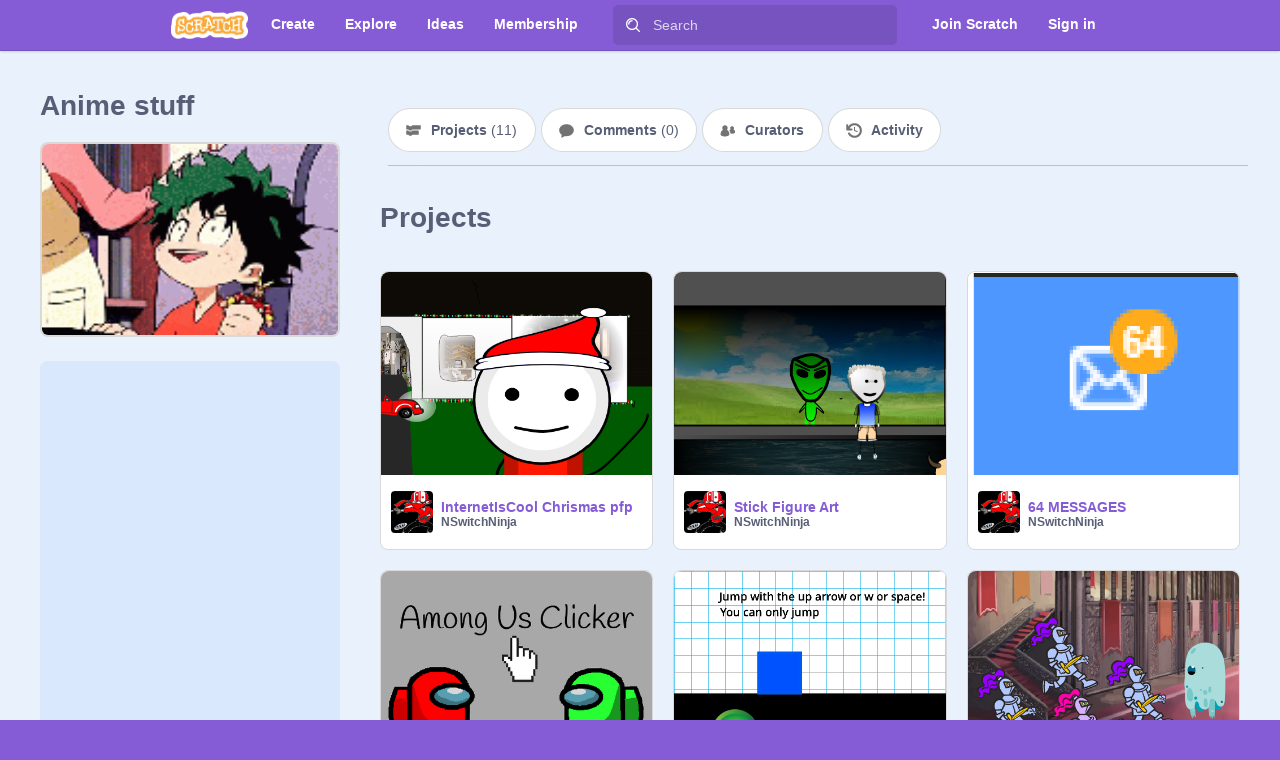

--- FILE ---
content_type: application/javascript
request_url: https://scratch.mit.edu/js/5263.bundle.js
body_size: 97883
content:
"use strict";(globalThis.webpackChunkwww=globalThis.webpackChunkwww||[]).push([[5263],{6257(a,t){Object.defineProperty(t,"__esModule",{value:!0}),t.units=void 0,t.units=["degree","acre","hectare","percent","bit","byte","gigabit","gigabyte","kilobit","kilobyte","megabit","megabyte","petabyte","terabit","terabyte","day","hour","millisecond","minute","month","second","week","year","centimeter","foot","inch","kilometer","meter","mile-scandinavian","mile","millimeter","yard","gram","kilogram","ounce","pound","stone","celsius","fahrenheit","fluid-ounce","gallon","liter","milliliter"]},8199(a,t){Object.defineProperty(t,"__esModule",{value:!0})},10571(a,t,n){Object.defineProperty(t,"__esModule",{value:!0}),t.isUnicodeLanguageSubtag=t.isUnicodeScriptSubtag=t.isUnicodeRegionSubtag=t.isStructurallyValidLanguageTag=t.parseUnicodeLanguageId=t.parseUnicodeLocaleId=t.getCanonicalLocales=void 0;var e=n(31635),r=n(24195),i=n(68400),L=n(42784);t.getCanonicalLocales=function(a){return function(a){if(void 0===a)return[];var t=[];"string"==typeof a&&(a=[a]);for(var n=0,e=a;n<e.length;n++){var l=e[n],s=(0,i.emitUnicodeLocaleId)((0,L.canonicalizeUnicodeLocaleId)((0,r.parseUnicodeLocaleId)(l)));t.indexOf(s)<0&&t.push(s)}return t}(a)};var l=n(24195);Object.defineProperty(t,"parseUnicodeLocaleId",{enumerable:!0,get:function(){return l.parseUnicodeLocaleId}}),Object.defineProperty(t,"parseUnicodeLanguageId",{enumerable:!0,get:function(){return l.parseUnicodeLanguageId}}),Object.defineProperty(t,"isStructurallyValidLanguageTag",{enumerable:!0,get:function(){return l.isStructurallyValidLanguageTag}}),Object.defineProperty(t,"isUnicodeRegionSubtag",{enumerable:!0,get:function(){return l.isUnicodeRegionSubtag}}),Object.defineProperty(t,"isUnicodeScriptSubtag",{enumerable:!0,get:function(){return l.isUnicodeScriptSubtag}}),Object.defineProperty(t,"isUnicodeLanguageSubtag",{enumerable:!0,get:function(){return l.isUnicodeLanguageSubtag}}),e.__exportStar(n(8199),t),e.__exportStar(n(68400),t),e.__exportStar(n(95802),t)},12800(a,t,n){Object.defineProperty(t,"__esModule",{value:!0}),t.Locale=void 0;var e=n(31635),r=n(96192),i=n(38060),L=n(10571),l=e.__importDefault(n(90740)),s=n(83600),o=n(69210),u=n(34551),m=["ca","co","hc","kf","kn","nu"],d=/^[a-z0-9]{3,8}(-[a-z0-9]{3,8})*$/i;function c(a,t,n,r,i){return void 0===r&&(r=[]),i?{lang:a&&"und"!==a?a:i.lang,script:t||i.script,region:n||i.region,variants:e.__spreadArray(e.__spreadArray([],r,!0),i.variants,!0)}:{lang:a||"und",script:t,region:n,variants:r}}function g(a){var t=(0,L.parseUnicodeLocaleId)(a),n=t.lang,e=n.lang,r=n.script,i=n.region,l=n.variants;if(r&&i){var s=L.likelySubtags[(0,L.emitUnicodeLanguageId)({lang:e,script:r,region:i,variants:[]})];if(s){var o=(0,L.parseUnicodeLanguageId)(s);return t.lang=c(void 0,void 0,void 0,l,o),(0,L.emitUnicodeLocaleId)(t)}}if(r){var u=L.likelySubtags[(0,L.emitUnicodeLanguageId)({lang:e,script:r,variants:[]})];if(u){var m=(0,L.parseUnicodeLanguageId)(u);return t.lang=c(void 0,void 0,i,l,m),(0,L.emitUnicodeLocaleId)(t)}}if(i){var d=L.likelySubtags[(0,L.emitUnicodeLanguageId)({lang:e,region:i,variants:[]})];if(d){var g=(0,L.parseUnicodeLanguageId)(d);return t.lang=c(void 0,r,void 0,l,g),(0,L.emitUnicodeLocaleId)(t)}}var b=L.likelySubtags[e]||L.likelySubtags[(0,L.emitUnicodeLanguageId)({lang:"und",script:r,variants:[]})];if(!b)throw new Error("No match for addLikelySubtags");var h=(0,L.parseUnicodeLanguageId)(b);return t.lang=c(void 0,r,i,l,h),(0,L.emitUnicodeLocaleId)(t)}function b(a,t){var n=a;return void 0!==t&&(n=[t]),Array.from(n)}function h(a){var t,n=(0,l.default)(a),e=n.calendar;return"root"!==n.locale&&(t=a.maximize().region),b((0,s.getCalendarPreferenceDataForRegion)(t),e)}function k(a){var t=(0,l.default)(a),n=t.collation,e=t.locale,i=(0,r.supportedValuesOf)("collation",e).filter(function(a){return"standard"!==a&&"search"!==a});return i.sort(),b(i,n)}function y(a){var t,n=(0,l.default)(a),e=n.hourCycle,r=n.locale;return"root"!==r&&(t=a.maximize().region),b((0,s.getHourCyclesPreferenceDataForLocaleOrRegion)(r,t),e)}function f(a){var t,n=(0,l.default)(a),r=n.numberingSystem,i=n.locale,L=a.language,s=null!==(t=u.numberingSystems[i])&&void 0!==t?t:u.numberingSystems[L];return b(s?e.__spreadArray([],s,!0):[],r)}function p(a){var t=(0,l.default)(a).locale,n=(0,L.parseUnicodeLanguageId)(t).region;if(n){var e=(0,s.getTimeZonePreferenceForRegion)(n);return e.sort(),Array.from(e)}}function D(a){var t=(0,l.default)(a).locale;return"right-to-left"===o.characterOrders[t]?"rtl":"ltr"}function A(a){var t;return"root"!==(0,l.default)(a).locale&&(t=a.maximize().region),(0,s.getWeekDataForRegion)(t)}var w=function(){function a(t,n){if(!(this&&this instanceof a?this.constructor:void 0))throw new TypeError("Intl.Locale must be called with 'new'");var r,s=a.relevantExtensionKeys,o=["initializedLocale","locale","calendar","collation","hourCycle","numberingSystem"];if(s.indexOf("kf")>-1&&o.push("caseFirst"),s.indexOf("kn")>-1&&o.push("numeric"),void 0===t)throw new TypeError("First argument to Intl.Locale constructor can't be empty or missing");if("string"!=typeof t&&"object"!=typeof t)throw new TypeError("tag must be a string or object");t="object"==typeof t&&(r=(0,l.default)(t))&&r.initializedLocale?r.locale:t.toString(),r=(0,l.default)(this);var u=(0,i.CoerceOptionsToObject)(n);t=function(a,t){(0,i.invariant)("string"==typeof a,"language tag must be a string"),(0,i.invariant)((0,L.isStructurallyValidLanguageTag)(a),"malformed language tag",RangeError);var n=(0,i.GetOption)(t,"language","string",void 0,void 0);void 0!==n&&(0,i.invariant)((0,L.isUnicodeLanguageSubtag)(n),"Malformed unicode_language_subtag",RangeError);var r=(0,i.GetOption)(t,"script","string",void 0,void 0);void 0!==r&&(0,i.invariant)((0,L.isUnicodeScriptSubtag)(r),"Malformed unicode_script_subtag",RangeError);var l=(0,i.GetOption)(t,"region","string",void 0,void 0);void 0!==l&&(0,i.invariant)((0,L.isUnicodeRegionSubtag)(l),"Malformed unicode_region_subtag",RangeError);var s=(0,L.parseUnicodeLanguageId)(a);return void 0!==n&&(s.lang=n),void 0!==r&&(s.script=r),void 0!==l&&(s.region=l),Intl.getCanonicalLocales((0,L.emitUnicodeLocaleId)(e.__assign(e.__assign({},(0,L.parseUnicodeLocaleId)(a)),{lang:s})))[0]}(t,u);var m=Object.create(null),c=(0,i.GetOption)(u,"calendar","string",void 0,void 0);if(void 0!==c&&!d.test(c))throw new RangeError("invalid calendar");m.ca=c;var g=(0,i.GetOption)(u,"collation","string",void 0,void 0);if(void 0!==g&&!d.test(g))throw new RangeError("invalid collation");m.co=g;var b=(0,i.GetOption)(u,"hourCycle","string",["h11","h12","h23","h24"],void 0);m.hc=b;var h=(0,i.GetOption)(u,"caseFirst","string",["upper","lower","false"],void 0);m.kf=h;var k,y=(0,i.GetOption)(u,"numeric","boolean",void 0,void 0);void 0!==y&&(k=String(y)),m.kn=k;var f=(0,i.GetOption)(u,"numberingSystem","string",void 0,void 0);if(void 0!==f&&!d.test(f))throw new RangeError("Invalid numberingSystem");m.nu=f;var p=function(a,t,n){for(var e,r=[],l=(0,L.parseUnicodeLocaleId)(a),s=0,o=l.extensions;s<o.length;s++){var u=o[s];"u"===u.type&&(e=u,Array.isArray(u.keywords)&&(r=u.keywords))}for(var m=Object.create(null),d=0,c=n;d<c.length;d++){for(var g=c[d],b=void 0,h=void 0,k=0,y=r;k<y.length;k++){var f=y[k];f[0]===g&&(b=(h=f)[1])}(0,i.invariant)(g in t,"".concat(g," must be in options"));var p=t[g];void 0!==p&&((0,i.invariant)("string"==typeof p,"Value for ".concat(g," must be a string")),b=p,h?h[1]=b:r.push([g,b])),m[g]=b}return e?e.keywords=r:r.length&&l.extensions.push({type:"u",keywords:r,attributes:[]}),m.locale=Intl.getCanonicalLocales((0,L.emitUnicodeLocaleId)(l))[0],m}(t,m,s);r.locale=p.locale,r.calendar=p.ca,r.collation=p.co,r.hourCycle=p.hc,s.indexOf("kf")>-1&&(r.caseFirst=p.kf),s.indexOf("kn")>-1&&(r.numeric=(0,i.SameValue)(p.kn,"true")),r.numberingSystem=p.nu}return a.prototype.maximize=function(){var t=(0,l.default)(this).locale;try{return new a(g(t))}catch(n){return new a(t)}},a.prototype.minimize=function(){var t=(0,l.default)(this).locale;try{return new a(function(a){var t=g(a);if(!t)return a;t=(0,L.emitUnicodeLanguageId)(e.__assign(e.__assign({},(0,L.parseUnicodeLanguageId)(t)),{variants:[]}));var n=(0,L.parseUnicodeLocaleId)(a),r=n.lang,i=r.lang,l=r.script,s=r.region,o=r.variants;return g((0,L.emitUnicodeLanguageId)({lang:i,variants:[]}))===t?(0,L.emitUnicodeLocaleId)(e.__assign(e.__assign({},n),{lang:c(i,void 0,void 0,o)})):s&&g((0,L.emitUnicodeLanguageId)({lang:i,region:s,variants:[]}))===t?(0,L.emitUnicodeLocaleId)(e.__assign(e.__assign({},n),{lang:c(i,void 0,s,o)})):l&&g((0,L.emitUnicodeLanguageId)({lang:i,script:l,variants:[]}))===t?(0,L.emitUnicodeLocaleId)(e.__assign(e.__assign({},n),{lang:c(i,l,void 0,o)})):a}(t))}catch(n){return new a(t)}},a.prototype.toString=function(){return(0,l.default)(this).locale},Object.defineProperty(a.prototype,"baseName",{get:function(){var a=(0,l.default)(this).locale;return(0,L.emitUnicodeLanguageId)((0,L.parseUnicodeLanguageId)(a))},enumerable:!1,configurable:!0}),Object.defineProperty(a.prototype,"calendar",{get:function(){return(0,l.default)(this).calendar},enumerable:!1,configurable:!0}),Object.defineProperty(a.prototype,"collation",{get:function(){return(0,l.default)(this).collation},enumerable:!1,configurable:!0}),Object.defineProperty(a.prototype,"hourCycle",{get:function(){return(0,l.default)(this).hourCycle},enumerable:!1,configurable:!0}),Object.defineProperty(a.prototype,"caseFirst",{get:function(){return(0,l.default)(this).caseFirst},enumerable:!1,configurable:!0}),Object.defineProperty(a.prototype,"numeric",{get:function(){return(0,l.default)(this).numeric},enumerable:!1,configurable:!0}),Object.defineProperty(a.prototype,"numberingSystem",{get:function(){return(0,l.default)(this).numberingSystem},enumerable:!1,configurable:!0}),Object.defineProperty(a.prototype,"language",{get:function(){var a=(0,l.default)(this).locale;return(0,L.parseUnicodeLanguageId)(a).lang},enumerable:!1,configurable:!0}),Object.defineProperty(a.prototype,"script",{get:function(){var a=(0,l.default)(this).locale;return(0,L.parseUnicodeLanguageId)(a).script},enumerable:!1,configurable:!0}),Object.defineProperty(a.prototype,"region",{get:function(){var a=(0,l.default)(this).locale;return(0,L.parseUnicodeLanguageId)(a).region},enumerable:!1,configurable:!0}),a.prototype.getCalendars=function(){return h(this)},Object.defineProperty(a.prototype,"calendars",{get:function(){return h(this)},enumerable:!1,configurable:!0}),a.prototype.getCollations=function(){return k(this)},Object.defineProperty(a.prototype,"collations",{get:function(){return k(this)},enumerable:!1,configurable:!0}),a.prototype.getHourCycles=function(){if(void 0===(0,l.default)(this).initializedLocale)throw new TypeError("Error uninitialized locale");return y(this)},Object.defineProperty(a.prototype,"hourCycles",{get:function(){return y(this)},enumerable:!1,configurable:!0}),a.prototype.getNumberingSystems=function(){return f(this)},Object.defineProperty(a.prototype,"numberingSystems",{get:function(){return f(this)},enumerable:!1,configurable:!0}),a.prototype.getTimeZones=function(){return p(this)},Object.defineProperty(a.prototype,"timeZones",{get:function(){return p(this)},enumerable:!1,configurable:!0}),a.prototype.getTextInfo=function(){var a=Object.create(Object.prototype),t=D(this);return(0,i.defineProperty)(a,"direction",{value:t}),a},Object.defineProperty(a.prototype,"textInfo",{get:function(){try{var a=Object.create(Object.prototype),t=D(this);return Object.defineProperty(a,"direction",{value:t,writable:!0,enumerable:!0,configurable:!0}),a}catch(a){throw new TypeError("Error retrieving textInfo")}},enumerable:!1,configurable:!0}),a.prototype.getWeekInfo=function(){var a=Object.create(Object.prototype);if(void 0===(0,l.default)(this).initializedLocale)throw new TypeError("Error uninitialized locale");var t=A(this),n=t.weekend;return(0,i.defineProperty)(a,"firstDay",{value:t.firstDay}),(0,i.defineProperty)(a,"weekend",{value:n}),(0,i.defineProperty)(a,"minimalDays",{value:t.minimalDays}),a},Object.defineProperty(a.prototype,"weekInfo",{get:function(){try{var a=Object.create(Object.prototype),t=A(this),n=t.weekend;return Object.defineProperty(a,"firstDay",{value:t.firstDay,writable:!0,enumerable:!0,configurable:!0}),Object.defineProperty(a,"weekend",{value:n,writable:!0,enumerable:!0,configurable:!0}),Object.defineProperty(a,"minimalDays",{value:t.minimalDays,writable:!0,enumerable:!0,configurable:!0}),a}catch(a){throw new TypeError("Error retrieving weekInfo")}},enumerable:!1,configurable:!0}),a.relevantExtensionKeys=m,a.polyfilled=!0,a}();t.Locale=w;try{"undefined"!=typeof Symbol&&Object.defineProperty(w.prototype,Symbol.toStringTag,{value:"Intl.Locale",writable:!1,enumerable:!1,configurable:!0}),Object.defineProperty(w.prototype.constructor,"length",{value:1,writable:!1,enumerable:!1,configurable:!0})}catch(a){}t.default=w},15596(a,t,n){Object.defineProperty(t,"__esModule",{value:!0}),t.getSupportedUnits=void 0;var e=n(6257);t.getSupportedUnits=function(a){return e.units.filter(function(t){return function(a,t){void 0===t&&(t="en");try{return new Intl.NumberFormat(t,{style:"unit",unit:a}).resolvedOptions().unit===a}catch(a){}return!1}(t,a)})}},17857(a,t){Object.defineProperty(t,"__esModule",{value:!0}),t.shouldPolyfill=void 0,t.shouldPolyfill=function(){return!("supportedValuesOf"in Intl)}},21063(a,t,n){Object.defineProperty(t,"__esModule",{value:!0}),t.getSupportedCollations=void 0;var e=n(38194);t.getSupportedCollations=function(a){return e.collations.filter(function(t){return function(a,t){void 0===t&&(t="en");try{return Intl.Collator("".concat(t,"-u-co-").concat(a)).resolvedOptions().collation===a}catch(a){}return!1}(t,a)})}},24195(a,t,n){Object.defineProperty(t,"__esModule",{value:!0}),t.parseUnicodeLocaleId=t.parseUnicodeLanguageId=t.isUnicodeVariantSubtag=t.isUnicodeScriptSubtag=t.isUnicodeRegionSubtag=t.isStructurallyValidLanguageTag=t.isUnicodeLanguageSubtag=t.SEPARATOR=void 0;var e=n(31635),r=/^[a-z0-9]{1,8}$/i,i=/^[a-z0-9]{2,8}$/i,L=/^[a-z0-9]{3,8}$/i,l=/^[a-z0-9][a-z]$/i,s=/^[a-z0-9]{3,8}$/i,o=/^[a-z]{4}$/i,u=/^[0-9a-svwyz]$/i,m=/^([a-z]{2}|[0-9]{3})$/i,d=/^([a-z0-9]{5,8}|[0-9][a-z0-9]{3})$/i,c=/^([a-z]{2,3}|[a-z]{5,8})$/i,g=/^[a-z][0-9]$/i;function b(a){return c.test(a)}function h(a){return m.test(a)}function k(a){return o.test(a)}function y(a){return d.test(a)}function f(a){"string"==typeof a&&(a=a.split(t.SEPARATOR));var n,e,r=a.shift();if(!r)throw new RangeError("Missing unicode_language_subtag");if("root"===r)return{lang:"root",variants:[]};if(!b(r))throw new RangeError("Malformed unicode_language_subtag");a.length&&k(a[0])&&(n=a.shift()),a.length&&h(a[0])&&(e=a.shift());for(var i={};a.length&&y(a[0]);){var L=a.shift();if(L in i)throw new RangeError('Duplicate variant "'.concat(L,'"'));i[L]=1}return{lang:r,script:n,region:e,variants:Object.keys(i)}}function p(a){for(var t,n=[];a.length&&(t=D(a));)n.push(t);if(n.length)return{type:"u",keywords:n,attributes:[]};for(var e=[];a.length&&L.test(a[0]);)e.push(a.shift());for(;a.length&&(t=D(a));)n.push(t);if(n.length||e.length)return{type:"u",attributes:e,keywords:n};throw new RangeError("Malformed unicode_extension")}function D(a){var n;if(l.test(a[0])){n=a.shift();for(var e=[];a.length&&s.test(a[0]);)e.push(a.shift());var r="";return e.length&&(r=e.join(t.SEPARATOR)),[n,r]}}function A(a){var n;try{n=f(a)}catch(a){}for(var e=[];a.length&&g.test(a[0]);){for(var r=a.shift(),i=[];a.length&&L.test(a[0]);)i.push(a.shift());if(!i.length)throw new RangeError('Missing tvalue for tkey "'.concat(r,'"'));e.push([r,i.join(t.SEPARATOR)])}if(e.length)return{type:"t",fields:e,lang:n};throw new RangeError("Malformed transformed_extension")}function w(a){for(var n=[];a.length&&r.test(a[0]);)n.push(a.shift());if(n.length)return{type:"x",value:n.join(t.SEPARATOR)};throw new RangeError("Malformed private_use_extension")}function v(a){for(var n=[];a.length&&i.test(a[0]);)n.push(a.shift());return n.length?n.join(t.SEPARATOR):""}t.SEPARATOR="-",t.isUnicodeLanguageSubtag=b,t.isStructurallyValidLanguageTag=function(a){try{f(a.split(t.SEPARATOR))}catch(a){return!1}return!0},t.isUnicodeRegionSubtag=h,t.isUnicodeScriptSubtag=k,t.isUnicodeVariantSubtag=y,t.parseUnicodeLanguageId=f,t.parseUnicodeLocaleId=function(a){var n=a.split(t.SEPARATOR),r=f(n);return e.__assign({lang:r},function(a){if(!a.length)return{extensions:[]};var t,n,e,r=[],i={};do{var L=a.shift();switch(L){case"u":case"U":if(t)throw new RangeError("There can only be 1 -u- extension");t=p(a),r.push(t);break;case"t":case"T":if(n)throw new RangeError("There can only be 1 -t- extension");n=A(a),r.push(n);break;case"x":case"X":if(e)throw new RangeError("There can only be 1 -x- extension");e=w(a),r.push(e);break;default:if(!u.test(L))throw new RangeError("Malformed extension type");if(L in i)throw new RangeError("There can only be 1 -".concat(L,"- extension"));var l={type:L,value:v(a)};i[l.type]=l,r.push(l)}}while(a.length);return{extensions:r}}(n))}},26057(a,t,n){Object.defineProperty(t,"__esModule",{value:!0}),t.supportedValuesOf=void 0;var e=n(70127),r=n(21063),i=n(31544),L=n(64067),l=n(56383),s=n(15596);t.supportedValuesOf=function(a,t){switch(a){case"calendar":return(0,e.getSupportedCalendars)(t);case"collation":return(0,r.getSupportedCollations)(t);case"currency":return(0,i.getSupportedCurrencies)(t);case"numberingSystem":return(0,L.getSupportedNumberingSystems)(t);case"timeZone":return(0,l.getSupportedTimeZones)(t);case"unit":return(0,s.getSupportedUnits)(t);default:throw RangeError("Invalid key: "+a)}}},31544(a,t,n){Object.defineProperty(t,"__esModule",{value:!0}),t.getSupportedCurrencies=void 0;var e=n(35721);function r(a,t){void 0===t&&(t="en");try{var n=new Intl.NumberFormat(t,{style:"currency",currencyDisplay:"name",currency:a}).format(123);if(n.substring(0,3)!==a&&n.substring(n.length-3)!==a)return!0}catch(a){}return!1}t.getSupportedCurrencies=function(a){for(var t="ABCDEFGHIJKLMNOPQRSTUVWXYZ",n=[],i=0,L=e.currencies;i<L.length;i++){var l=L[i];if(3===l.length)r(l,a)&&n.push(l);else if(5===l.length&&"~"===l[3])for(var s=t.indexOf(l[2]),o=t.indexOf(l[4]),u=s;u<=o;u++){var m=l.substring(0,2)+t[u];r(m,a)&&n.push(m)}}return n}},33309(a,t){Object.defineProperty(t,"__esModule",{value:!0}),t.variantAlias=t.scriptAlias=t.territoryAlias=t.languageAlias=void 0,t.languageAlias={"aa-saaho":"ssy",aam:"aas",aar:"aa",abk:"ab",adp:"dz",afr:"af",agp:"apf",ais:"ami",ajt:"aeb",aju:"jrb",aka:"ak",alb:"sq",als:"sq",amh:"am",ara:"ar",arb:"ar",arg:"an",arm:"hy","art-lojban":"jbo",asd:"snz",asm:"as",aue:"ktz",ava:"av",ave:"ae",aym:"ay",ayr:"ay",ayx:"nun",aze:"az",azj:"az",bak:"ba",bam:"bm",baq:"eu",baz:"nvo",bcc:"bal",bcl:"bik",bel:"be",ben:"bn",bgm:"bcg",bh:"bho",bhk:"fbl",bic:"bir",bih:"bho",bis:"bi",bjd:"drl",bjq:"bzc",bkb:"ebk",blg:"iba",bod:"bo",bos:"bs",bre:"br",btb:"beb",bul:"bg",bur:"my",bxk:"luy",bxr:"bua",cat:"ca",ccq:"rki","cel-gaulish":"xtg",ces:"cs",cha:"ch",che:"ce",chi:"zh",chu:"cu",chv:"cv",cjr:"mom",cka:"cmr",cld:"syr",cmk:"xch",cmn:"zh",cnr:"sr-ME",cor:"kw",cos:"co",coy:"pij",cqu:"quh",cre:"cr",cwd:"cr",cym:"cy",cze:"cs",daf:"dnj",dan:"da",dap:"njz",deu:"de",dgo:"doi",dhd:"mwr",dik:"din",diq:"zza",dit:"dif",div:"dv",djl:"dze",dkl:"aqd",drh:"mn",drr:"kzk",drw:"fa-AF",dud:"uth",duj:"dwu",dut:"nl",dwl:"dbt",dzo:"dz",ekk:"et",ell:"el",elp:"amq",emk:"man","en-GB-oed":"en-GB-oxendict",eng:"en",epo:"eo",esk:"ik",est:"et",eus:"eu",ewe:"ee",fao:"fo",fas:"fa",fat:"ak",fij:"fj",fin:"fi",fra:"fr",fre:"fr",fry:"fy",fuc:"ff",ful:"ff",gav:"dev",gaz:"om",gbc:"wny",gbo:"grb",geo:"ka",ger:"de",gfx:"vaj",ggn:"gvr",ggo:"esg",ggr:"gtu",gio:"aou",gla:"gd",gle:"ga",glg:"gl",gli:"kzk",glv:"gv",gno:"gon",gre:"el",grn:"gn",gti:"nyc",gug:"gn",guj:"gu",guv:"duz",gya:"gba",hat:"ht",hau:"ha",hbs:"sr-Latn",hdn:"hai",hea:"hmn",heb:"he",her:"hz",him:"srx",hin:"hi",hmo:"ho",hrr:"jal",hrv:"hr",hun:"hu","hy-arevmda":"hyw",hye:"hy","i-ami":"ami","i-bnn":"bnn","i-default":"en-x-i-default","i-enochian":"und-x-i-enochian","i-hak":"hak","i-klingon":"tlh","i-lux":"lb","i-mingo":"see-x-i-mingo","i-navajo":"nv","i-pwn":"pwn","i-tao":"tao","i-tay":"tay","i-tsu":"tsu",ibi:"opa",ibo:"ig",ice:"is",ido:"io",iii:"ii",ike:"iu",iku:"iu",ile:"ie",ill:"ilm",ilw:"gal",in:"id",ina:"ia",ind:"id",ipk:"ik",isl:"is",ita:"it",iw:"he",izi:"eza",jar:"jgk",jav:"jv",jeg:"oyb",ji:"yi",jpn:"ja",jw:"jv",kal:"kl",kan:"kn",kas:"ks",kat:"ka",kau:"kr",kaz:"kk",kdv:"zkd",kgc:"tdf",kgd:"ncq",kgh:"kml",khk:"mn",khm:"km",kik:"ki",kin:"rw",kir:"ky",kmr:"ku",knc:"kr",kng:"kg",knn:"kok",koj:"kwv",kom:"kv",kon:"kg",kor:"ko",kpp:"jkm",kpv:"kv",krm:"bmf",ktr:"dtp",kua:"kj",kur:"ku",kvs:"gdj",kwq:"yam",kxe:"tvd",kxl:"kru",kzh:"dgl",kzj:"dtp",kzt:"dtp",lak:"ksp",lao:"lo",lat:"la",lav:"lv",lbk:"bnc",leg:"enl",lii:"raq",lim:"li",lin:"ln",lit:"lt",llo:"ngt",lmm:"rmx",ltz:"lb",lub:"lu",lug:"lg",lvs:"lv",mac:"mk",mah:"mh",mal:"ml",mao:"mi",mar:"mr",may:"ms",meg:"cir",mgx:"jbk",mhr:"chm",mkd:"mk",mlg:"mg",mlt:"mt",mnk:"man",mnt:"wnn",mo:"ro",mof:"xnt",mol:"ro",mon:"mn",mri:"mi",msa:"ms",mst:"mry",mup:"raj",mwd:"dmw",mwj:"vaj",mya:"my",myd:"aog",myt:"mry",nad:"xny",nau:"na",nav:"nv",nbf:"nru",nbl:"nr",nbx:"ekc",ncp:"kdz",nde:"nd",ndo:"ng",nep:"ne",nld:"nl",nln:"azd",nlr:"nrk",nno:"nn",nns:"nbr",nnx:"ngv","no-bok":"nb","no-bokmal":"nb","no-nyn":"nn","no-nynorsk":"nn",nob:"nb",noo:"dtd",nor:"no",npi:"ne",nts:"pij",nxu:"bpp",nya:"ny",oci:"oc",ojg:"oj",oji:"oj",ori:"or",orm:"om",ory:"or",oss:"os",oun:"vaj",pan:"pa",pat:"kxr",pbu:"ps",pcr:"adx",per:"fa",pes:"fa",pli:"pi",plt:"mg",pmc:"huw",pmu:"phr",pnb:"lah",pol:"pl",por:"pt",ppa:"bfy",ppr:"lcq",prs:"fa-AF",pry:"prt",pus:"ps",puz:"pub",que:"qu",quz:"qu",rmr:"emx",rmy:"rom",roh:"rm",ron:"ro",rum:"ro",run:"rn",rus:"ru",sag:"sg",san:"sa",sap:"aqt",sca:"hle",scc:"sr",scr:"hr",sgl:"isk","sgn-BE-FR":"sfb","sgn-BE-NL":"vgt","sgn-BR":"bzs","sgn-CH-DE":"sgg","sgn-CO":"csn","sgn-DE":"gsg","sgn-DK":"dsl","sgn-ES":"ssp","sgn-FR":"fsl","sgn-GB":"bfi","sgn-GR":"gss","sgn-IE":"isg","sgn-IT":"ise","sgn-JP":"jsl","sgn-MX":"mfs","sgn-NI":"ncs","sgn-NL":"dse","sgn-NO":"nsi","sgn-PT":"psr","sgn-SE":"swl","sgn-US":"ase","sgn-ZA":"sfs",sh:"sr-Latn",sin:"si",skk:"oyb",slk:"sk",slo:"sk",slv:"sl",smd:"kmb",sme:"se",smo:"sm",sna:"sn",snb:"iba",snd:"sd",som:"so",sot:"st",spa:"es",spy:"kln",sqi:"sq",src:"sc",srd:"sc",srp:"sr",ssw:"ss",sul:"sgd",sum:"ulw",sun:"su",swa:"sw",swc:"sw-CD",swe:"sv",swh:"sw",tah:"ty",tam:"ta",tat:"tt",tdu:"dtp",tel:"te",tgg:"bjp",tgk:"tg",tgl:"fil",tha:"th",thc:"tpo",thw:"ola",thx:"oyb",tib:"bo",tid:"itd",tie:"ras",tir:"ti",tkk:"twm",tl:"fil",tlw:"weo",tmp:"tyj",tne:"kak",tnf:"fa-AF",ton:"to",tsf:"taj",tsn:"tn",tso:"ts",ttq:"tmh",tuk:"tk",tur:"tr",tw:"ak",twi:"ak",uig:"ug",ukr:"uk",umu:"del","und-aaland":"und-AX","und-arevela":"und","und-arevmda":"und","und-bokmal":"und","und-hakka":"und","und-hepburn-heploc":"und-alalc97","und-lojban":"und","und-nynorsk":"und","und-saaho":"und","und-xiang":"und",unp:"wro",uok:"ema",urd:"ur",uzb:"uz",uzn:"uz",ven:"ve",vie:"vi",vol:"vo",wel:"cy",wgw:"wgb",wit:"nol",wiw:"nwo",wln:"wa",wol:"wo",xba:"cax",xho:"xh",xia:"acn",xkh:"waw",xpe:"kpe",xrq:"dmw",xsj:"suj",xsl:"den",ybd:"rki",ydd:"yi",yen:"ynq",yid:"yi",yiy:"yrm",yma:"lrr",ymt:"mtm",yor:"yo",yos:"zom",yuu:"yug",zai:"zap","zh-cmn":"zh","zh-cmn-Hans":"zh-Hans","zh-cmn-Hant":"zh-Hant","zh-gan":"gan","zh-guoyu":"zh","zh-hakka":"hak","zh-min":"nan-x-zh-min","zh-min-nan":"nan","zh-wuu":"wuu","zh-xiang":"hsn","zh-yue":"yue",zha:"za",zho:"zh",zir:"scv",zsm:"ms",zul:"zu",zyb:"za"},t.territoryAlias={"004":"AF","008":"AL","010":"AQ","012":"DZ","016":"AS","020":"AD","024":"AO","028":"AG","031":"AZ","032":"AR","036":"AU","040":"AT","044":"BS","048":"BH","050":"BD","051":"AM","052":"BB","056":"BE","060":"BM","062":"034 143","064":"BT","068":"BO","070":"BA","072":"BW","074":"BV","076":"BR","084":"BZ","086":"IO","090":"SB","092":"VG","096":"BN",100:"BG",104:"MM",108:"BI",112:"BY",116:"KH",120:"CM",124:"CA",132:"CV",136:"KY",140:"CF",144:"LK",148:"TD",152:"CL",156:"CN",158:"TW",162:"CX",166:"CC",170:"CO",172:"RU AM AZ BY GE KG KZ MD TJ TM UA UZ",174:"KM",175:"YT",178:"CG",180:"CD",184:"CK",188:"CR",191:"HR",192:"CU",196:"CY",200:"CZ SK",203:"CZ",204:"BJ",208:"DK",212:"DM",214:"DO",218:"EC",222:"SV",226:"GQ",230:"ET",231:"ET",232:"ER",233:"EE",234:"FO",238:"FK",239:"GS",242:"FJ",246:"FI",248:"AX",249:"FR",250:"FR",254:"GF",258:"PF",260:"TF",262:"DJ",266:"GA",268:"GE",270:"GM",275:"PS",276:"DE",278:"DE",280:"DE",288:"GH",292:"GI",296:"KI",300:"GR",304:"GL",308:"GD",312:"GP",316:"GU",320:"GT",324:"GN",328:"GY",332:"HT",334:"HM",336:"VA",340:"HN",344:"HK",348:"HU",352:"IS",356:"IN",360:"ID",364:"IR",368:"IQ",372:"IE",376:"IL",380:"IT",384:"CI",388:"JM",392:"JP",398:"KZ",400:"JO",404:"KE",408:"KP",410:"KR",414:"KW",417:"KG",418:"LA",422:"LB",426:"LS",428:"LV",430:"LR",434:"LY",438:"LI",440:"LT",442:"LU",446:"MO",450:"MG",454:"MW",458:"MY",462:"MV",466:"ML",470:"MT",474:"MQ",478:"MR",480:"MU",484:"MX",492:"MC",496:"MN",498:"MD",499:"ME",500:"MS",504:"MA",508:"MZ",512:"OM",516:"NA",520:"NR",524:"NP",528:"NL",530:"CW SX BQ",531:"CW",532:"CW SX BQ",533:"AW",534:"SX",535:"BQ",536:"SA IQ",540:"NC",548:"VU",554:"NZ",558:"NI",562:"NE",566:"NG",570:"NU",574:"NF",578:"NO",580:"MP",581:"UM",582:"FM MH MP PW",583:"FM",584:"MH",585:"PW",586:"PK",591:"PA",598:"PG",600:"PY",604:"PE",608:"PH",612:"PN",616:"PL",620:"PT",624:"GW",626:"TL",630:"PR",634:"QA",638:"RE",642:"RO",643:"RU",646:"RW",652:"BL",654:"SH",659:"KN",660:"AI",662:"LC",663:"MF",666:"PM",670:"VC",674:"SM",678:"ST",682:"SA",686:"SN",688:"RS",690:"SC",694:"SL",702:"SG",703:"SK",704:"VN",705:"SI",706:"SO",710:"ZA",716:"ZW",720:"YE",724:"ES",728:"SS",729:"SD",732:"EH",736:"SD",740:"SR",744:"SJ",748:"SZ",752:"SE",756:"CH",760:"SY",762:"TJ",764:"TH",768:"TG",772:"TK",776:"TO",780:"TT",784:"AE",788:"TN",792:"TR",795:"TM",796:"TC",798:"TV",800:"UG",804:"UA",807:"MK",810:"RU AM AZ BY EE GE KZ KG LV LT MD TJ TM UA UZ",818:"EG",826:"GB",830:"JE GG",831:"GG",832:"JE",833:"IM",834:"TZ",840:"US",850:"VI",854:"BF",858:"UY",860:"UZ",862:"VE",876:"WF",882:"WS",886:"YE",887:"YE",890:"RS ME SI HR MK BA",891:"RS ME",894:"ZM",958:"AA",959:"QM",960:"QN",962:"QP",963:"QQ",964:"QR",965:"QS",966:"QT",967:"EU",968:"QV",969:"QW",970:"QX",971:"QY",972:"QZ",973:"XA",974:"XB",975:"XC",976:"XD",977:"XE",978:"XF",979:"XG",980:"XH",981:"XI",982:"XJ",983:"XK",984:"XL",985:"XM",986:"XN",987:"XO",988:"XP",989:"XQ",990:"XR",991:"XS",992:"XT",993:"XU",994:"XV",995:"XW",996:"XX",997:"XY",998:"XZ",999:"ZZ",AAA:"AA",ABW:"AW",AFG:"AF",AGO:"AO",AIA:"AI",ALA:"AX",ALB:"AL",AN:"CW SX BQ",AND:"AD",ANT:"CW SX BQ",ARE:"AE",ARG:"AR",ARM:"AM",ASC:"AC",ASM:"AS",ATA:"AQ",ATF:"TF",ATG:"AG",AUS:"AU",AUT:"AT",AZE:"AZ",BDI:"BI",BEL:"BE",BEN:"BJ",BES:"BQ",BFA:"BF",BGD:"BD",BGR:"BG",BHR:"BH",BHS:"BS",BIH:"BA",BLM:"BL",BLR:"BY",BLZ:"BZ",BMU:"BM",BOL:"BO",BRA:"BR",BRB:"BB",BRN:"BN",BTN:"BT",BU:"MM",BUR:"MM",BVT:"BV",BWA:"BW",CAF:"CF",CAN:"CA",CCK:"CC",CHE:"CH",CHL:"CL",CHN:"CN",CIV:"CI",CMR:"CM",COD:"CD",COG:"CG",COK:"CK",COL:"CO",COM:"KM",CPT:"CP",CPV:"CV",CRI:"CR",CS:"RS ME",CT:"KI",CUB:"CU",CUW:"CW",CXR:"CX",CYM:"KY",CYP:"CY",CZE:"CZ",DD:"DE",DDR:"DE",DEU:"DE",DGA:"DG",DJI:"DJ",DMA:"DM",DNK:"DK",DOM:"DO",DY:"BJ",DZA:"DZ",ECU:"EC",EGY:"EG",ERI:"ER",ESH:"EH",ESP:"ES",EST:"EE",ETH:"ET",FIN:"FI",FJI:"FJ",FLK:"FK",FQ:"AQ TF",FRA:"FR",FRO:"FO",FSM:"FM",FX:"FR",FXX:"FR",GAB:"GA",GBR:"GB",GEO:"GE",GGY:"GG",GHA:"GH",GIB:"GI",GIN:"GN",GLP:"GP",GMB:"GM",GNB:"GW",GNQ:"GQ",GRC:"GR",GRD:"GD",GRL:"GL",GTM:"GT",GUF:"GF",GUM:"GU",GUY:"GY",HKG:"HK",HMD:"HM",HND:"HN",HRV:"HR",HTI:"HT",HUN:"HU",HV:"BF",IDN:"ID",IMN:"IM",IND:"IN",IOT:"IO",IRL:"IE",IRN:"IR",IRQ:"IQ",ISL:"IS",ISR:"IL",ITA:"IT",JAM:"JM",JEY:"JE",JOR:"JO",JPN:"JP",JT:"UM",KAZ:"KZ",KEN:"KE",KGZ:"KG",KHM:"KH",KIR:"KI",KNA:"KN",KOR:"KR",KWT:"KW",LAO:"LA",LBN:"LB",LBR:"LR",LBY:"LY",LCA:"LC",LIE:"LI",LKA:"LK",LSO:"LS",LTU:"LT",LUX:"LU",LVA:"LV",MAC:"MO",MAF:"MF",MAR:"MA",MCO:"MC",MDA:"MD",MDG:"MG",MDV:"MV",MEX:"MX",MHL:"MH",MI:"UM",MKD:"MK",MLI:"ML",MLT:"MT",MMR:"MM",MNE:"ME",MNG:"MN",MNP:"MP",MOZ:"MZ",MRT:"MR",MSR:"MS",MTQ:"MQ",MUS:"MU",MWI:"MW",MYS:"MY",MYT:"YT",NAM:"NA",NCL:"NC",NER:"NE",NFK:"NF",NGA:"NG",NH:"VU",NIC:"NI",NIU:"NU",NLD:"NL",NOR:"NO",NPL:"NP",NQ:"AQ",NRU:"NR",NT:"SA IQ",NTZ:"SA IQ",NZL:"NZ",OMN:"OM",PAK:"PK",PAN:"PA",PC:"FM MH MP PW",PCN:"PN",PER:"PE",PHL:"PH",PLW:"PW",PNG:"PG",POL:"PL",PRI:"PR",PRK:"KP",PRT:"PT",PRY:"PY",PSE:"PS",PU:"UM",PYF:"PF",PZ:"PA",QAT:"QA",QMM:"QM",QNN:"QN",QPP:"QP",QQQ:"QQ",QRR:"QR",QSS:"QS",QTT:"QT",QU:"EU",QUU:"EU",QVV:"QV",QWW:"QW",QXX:"QX",QYY:"QY",QZZ:"QZ",REU:"RE",RH:"ZW",ROU:"RO",RUS:"RU",RWA:"RW",SAU:"SA",SCG:"RS ME",SDN:"SD",SEN:"SN",SGP:"SG",SGS:"GS",SHN:"SH",SJM:"SJ",SLB:"SB",SLE:"SL",SLV:"SV",SMR:"SM",SOM:"SO",SPM:"PM",SRB:"RS",SSD:"SS",STP:"ST",SU:"RU AM AZ BY EE GE KZ KG LV LT MD TJ TM UA UZ",SUN:"RU AM AZ BY EE GE KZ KG LV LT MD TJ TM UA UZ",SUR:"SR",SVK:"SK",SVN:"SI",SWE:"SE",SWZ:"SZ",SXM:"SX",SYC:"SC",SYR:"SY",TAA:"TA",TCA:"TC",TCD:"TD",TGO:"TG",THA:"TH",TJK:"TJ",TKL:"TK",TKM:"TM",TLS:"TL",TMP:"TL",TON:"TO",TP:"TL",TTO:"TT",TUN:"TN",TUR:"TR",TUV:"TV",TWN:"TW",TZA:"TZ",UGA:"UG",UK:"GB",UKR:"UA",UMI:"UM",URY:"UY",USA:"US",UZB:"UZ",VAT:"VA",VCT:"VC",VD:"VN",VEN:"VE",VGB:"VG",VIR:"VI",VNM:"VN",VUT:"VU",WK:"UM",WLF:"WF",WSM:"WS",XAA:"XA",XBB:"XB",XCC:"XC",XDD:"XD",XEE:"XE",XFF:"XF",XGG:"XG",XHH:"XH",XII:"XI",XJJ:"XJ",XKK:"XK",XLL:"XL",XMM:"XM",XNN:"XN",XOO:"XO",XPP:"XP",XQQ:"XQ",XRR:"XR",XSS:"XS",XTT:"XT",XUU:"XU",XVV:"XV",XWW:"XW",XXX:"XX",XYY:"XY",XZZ:"XZ",YD:"YE",YEM:"YE",YMD:"YE",YU:"RS ME",YUG:"RS ME",ZAF:"ZA",ZAR:"CD",ZMB:"ZM",ZR:"CD",ZWE:"ZW",ZZZ:"ZZ"},t.scriptAlias={Qaai:"Zinh"},t.variantAlias={heploc:"alalc97",polytoni:"polyton"}},34551(a,t){Object.defineProperty(t,"__esModule",{value:!0}),t.numberingSystems=void 0,t.numberingSystems={aa:["latn"],"aa-DJ":["latn"],"aa-ER":["latn"],ab:["latn"],af:["latn"],"af-NA":["latn"],agq:["latn"],ak:["latn"],am:["latn","ethi"],an:["latn"],ann:["latn"],apc:["latn"],ar:["arab"],"ar-AE":["latn","arab"],"ar-BH":["arab"],"ar-DJ":["arab"],"ar-DZ":["latn","arab"],"ar-EG":["arab"],"ar-EH":["latn","arab"],"ar-ER":["arab"],"ar-IL":["arab"],"ar-IQ":["arab"],"ar-JO":["arab"],"ar-KM":["arab"],"ar-KW":["arab"],"ar-LB":["arab"],"ar-LY":["latn","arab"],"ar-MA":["latn","arab"],"ar-MR":["arab"],"ar-OM":["arab"],"ar-PS":["arab"],"ar-QA":["arab"],"ar-SA":["arab"],"ar-SD":["arab"],"ar-SO":["arab"],"ar-SS":["arab"],"ar-SY":["arab"],"ar-TD":["arab"],"ar-TN":["latn","arab"],"ar-YE":["arab"],arn:["latn"],as:["beng"],asa:["latn"],ast:["latn"],az:["latn"],"az-Arab":["arabext"],"az-Arab-IQ":["arabext"],"az-Arab-TR":["arabext"],"az-Cyrl":["latn"],"az-Latn":["latn"],ba:["latn"],bal:["latn"],"bal-Arab":["latn"],"bal-Latn":["latn"],bas:["latn"],be:["latn"],"be-tarask":["latn"],bem:["latn"],bez:["latn"],bg:["latn"],bgc:["deva","latn"],bgn:["arabext"],"bgn-AE":["arabext"],"bgn-AF":["arabext"],"bgn-IR":["arabext"],"bgn-OM":["arabext"],bho:["deva","latn"],blt:["latn"],bm:["latn"],"bm-Nkoo":["latn","nkoo"],bn:["beng"],"bn-IN":["beng"],bo:["latn","tibt"],"bo-IN":["latn","tibt"],br:["latn"],brx:["latn","deva"],bs:["latn"],"bs-Cyrl":["latn"],"bs-Latn":["latn"],bss:["latn"],byn:["latn","ethi"],ca:["latn"],"ca-AD":["latn"],"ca-ES-valencia":["latn"],"ca-FR":["latn"],"ca-IT":["latn"],cad:["latn"],cch:["latn"],ccp:["cakm"],"ccp-IN":["cakm"],ce:["latn"],ceb:["latn"],cgg:["latn"],cho:["latn"],chr:["latn"],cic:["latn"],ckb:["arab"],"ckb-IR":["arab"],co:["latn"],cs:["latn"],cu:["latn","cyrl"],cv:["latn"],cy:["latn"],da:["latn"],"da-GL":["latn"],dav:["latn"],de:["latn"],"de-AT":["latn"],"de-BE":["latn"],"de-CH":["latn"],"de-IT":["latn"],"de-LI":["latn"],"de-LU":["latn"],dje:["latn"],doi:["latn","deva"],dsb:["latn"],dua:["latn"],dv:["latn","arab"],dyo:["latn"],dz:["tibt"],ebu:["latn"],ee:["latn"],"ee-TG":["latn"],el:["latn","grek"],"el-CY":["latn","grek"],"el-polyton":["latn","grek"],en:["latn"],"en-001":["latn"],"en-150":["latn"],"en-AE":["latn"],"en-AG":["latn"],"en-AI":["latn"],"en-AS":["latn"],"en-AT":["latn"],"en-AU":["latn"],"en-BB":["latn"],"en-BE":["latn"],"en-BI":["latn"],"en-BM":["latn"],"en-BS":["latn"],"en-BW":["latn"],"en-BZ":["latn"],"en-CA":["latn"],"en-CC":["latn"],"en-CH":["latn"],"en-CK":["latn"],"en-CM":["latn"],"en-CX":["latn"],"en-CY":["latn"],"en-DE":["latn"],"en-DG":["latn"],"en-DK":["latn"],"en-DM":["latn"],"en-Dsrt":["latn"],"en-ER":["latn"],"en-FI":["latn"],"en-FJ":["latn"],"en-FK":["latn"],"en-FM":["latn"],"en-GB":["latn"],"en-GD":["latn"],"en-GG":["latn"],"en-GH":["latn"],"en-GI":["latn"],"en-GM":["latn"],"en-GU":["latn"],"en-GY":["latn"],"en-HK":["latn"],"en-IE":["latn"],"en-IL":["latn"],"en-IM":["latn"],"en-IN":["latn"],"en-IO":["latn"],"en-JE":["latn"],"en-JM":["latn"],"en-KE":["latn"],"en-KI":["latn"],"en-KN":["latn"],"en-KY":["latn"],"en-LC":["latn"],"en-LR":["latn"],"en-LS":["latn"],"en-MG":["latn"],"en-MH":["latn"],"en-MO":["latn"],"en-MP":["latn"],"en-MS":["latn"],"en-MT":["latn"],"en-MU":["latn"],"en-MV":["latn"],"en-MW":["latn"],"en-MY":["latn"],"en-NA":["latn"],"en-NF":["latn"],"en-NG":["latn"],"en-NL":["latn"],"en-NR":["latn"],"en-NU":["latn"],"en-NZ":["latn"],"en-PG":["latn"],"en-PH":["latn"],"en-PK":["latn"],"en-PN":["latn"],"en-PR":["latn"],"en-PW":["latn"],"en-RW":["latn"],"en-SB":["latn"],"en-SC":["latn"],"en-SD":["latn"],"en-SE":["latn"],"en-SG":["latn"],"en-SH":["latn"],"en-SI":["latn"],"en-SL":["latn"],"en-SS":["latn"],"en-SX":["latn"],"en-SZ":["latn"],"en-Shaw":["latn"],"en-TC":["latn"],"en-TK":["latn"],"en-TO":["latn"],"en-TT":["latn"],"en-TV":["latn"],"en-TZ":["latn"],"en-UG":["latn"],"en-UM":["latn"],"en-VC":["latn"],"en-VG":["latn"],"en-VI":["latn"],"en-VU":["latn"],"en-WS":["latn"],"en-ZA":["latn"],"en-ZM":["latn"],"en-ZW":["latn"],eo:["latn"],es:["latn"],"es-419":["latn"],"es-AR":["latn"],"es-BO":["latn"],"es-BR":["latn"],"es-BZ":["latn"],"es-CL":["latn"],"es-CO":["latn"],"es-CR":["latn"],"es-CU":["latn"],"es-DO":["latn"],"es-EA":["latn"],"es-EC":["latn"],"es-GQ":["latn"],"es-GT":["latn"],"es-HN":["latn"],"es-IC":["latn"],"es-MX":["latn"],"es-NI":["latn"],"es-PA":["latn"],"es-PE":["latn"],"es-PH":["latn"],"es-PR":["latn"],"es-PY":["latn"],"es-SV":["latn"],"es-US":["latn"],"es-UY":["latn"],"es-VE":["latn"],et:["latn"],eu:["latn"],ewo:["latn"],fa:["arabext"],"fa-AF":["arabext"],ff:["latn"],"ff-Adlm":["adlm"],"ff-Adlm-BF":["adlm"],"ff-Adlm-CM":["adlm"],"ff-Adlm-GH":["adlm"],"ff-Adlm-GM":["adlm"],"ff-Adlm-GW":["adlm"],"ff-Adlm-LR":["adlm"],"ff-Adlm-MR":["adlm"],"ff-Adlm-NE":["adlm"],"ff-Adlm-NG":["adlm"],"ff-Adlm-SL":["adlm"],"ff-Adlm-SN":["adlm"],"ff-Latn":["latn"],"ff-Latn-BF":["latn"],"ff-Latn-CM":["latn"],"ff-Latn-GH":["latn"],"ff-Latn-GM":["latn"],"ff-Latn-GN":["latn"],"ff-Latn-GW":["latn"],"ff-Latn-LR":["latn"],"ff-Latn-MR":["latn"],"ff-Latn-NE":["latn"],"ff-Latn-NG":["latn"],"ff-Latn-SL":["latn"],fi:["latn"],fil:["latn"],fo:["latn"],"fo-DK":["latn"],fr:["latn"],"fr-BE":["latn"],"fr-BF":["latn"],"fr-BI":["latn"],"fr-BJ":["latn"],"fr-BL":["latn"],"fr-CA":["latn"],"fr-CD":["latn"],"fr-CF":["latn"],"fr-CG":["latn"],"fr-CH":["latn"],"fr-CI":["latn"],"fr-CM":["latn"],"fr-DJ":["latn"],"fr-DZ":["latn"],"fr-GA":["latn"],"fr-GF":["latn"],"fr-GN":["latn"],"fr-GP":["latn"],"fr-GQ":["latn"],"fr-HT":["latn"],"fr-KM":["latn"],"fr-LU":["latn"],"fr-MA":["latn"],"fr-MC":["latn"],"fr-MF":["latn"],"fr-MG":["latn"],"fr-ML":["latn"],"fr-MQ":["latn"],"fr-MR":["latn"],"fr-MU":["latn"],"fr-NC":["latn"],"fr-NE":["latn"],"fr-PF":["latn"],"fr-PM":["latn"],"fr-RE":["latn"],"fr-RW":["latn"],"fr-SC":["latn"],"fr-SN":["latn"],"fr-SY":["latn"],"fr-TD":["latn"],"fr-TG":["latn"],"fr-TN":["latn"],"fr-VU":["latn"],"fr-WF":["latn"],"fr-YT":["latn"],frr:["latn"],fur:["latn"],fy:["latn"],ga:["latn"],"ga-GB":["latn"],gaa:["latn"],gd:["latn"],gez:["latn"],"gez-ER":["latn"],gl:["latn"],gn:["latn"],gsw:["latn"],"gsw-FR":["latn"],"gsw-LI":["latn"],gu:["latn","gujr"],guz:["latn"],gv:["latn"],ha:["latn"],"ha-Arab":["latn","arab"],"ha-Arab-SD":["latn","arab"],"ha-GH":["latn"],"ha-NE":["latn"],haw:["latn"],he:["latn","hebr"],hi:["latn","deva"],"hi-Latn":["latn"],hnj:["hmnp","latn"],"hnj-Hmnp":["hmnp","latn"],hr:["latn"],"hr-BA":["latn"],hsb:["latn"],hu:["latn"],hy:["latn","armn"],ia:["latn"],id:["latn"],ig:["latn"],ii:["latn"],io:["latn"],is:["latn"],it:["latn"],"it-CH":["latn"],"it-SM":["latn"],"it-VA":["latn"],iu:["latn"],"iu-Latn":["latn"],ja:["latn","jpan","jpanfin"],jbo:["latn"],jgo:["latn"],jmc:["latn"],jv:["latn","java"],ka:["latn","geor"],kab:["latn"],kaj:["latn"],kam:["latn"],kcg:["latn"],kde:["latn"],kea:["latn"],ken:["latn"],kgp:["latn"],khq:["latn"],ki:["latn"],kk:["latn"],kkj:["latn"],kl:["latn"],kln:["latn"],km:["latn","khmr"],kn:["latn","knda"],ko:["latn"],"ko-KP":["latn"],kok:["latn","deva"],kpe:["latn"],"kpe-GN":["latn"],ks:["arabext"],"ks-Arab":["arabext"],"ks-Deva":["latn"],ksb:["latn"],ksf:["latn"],ksh:["latn"],ku:["latn"],kw:["latn"],ky:["latn"],la:["latn"],lag:["latn"],lb:["latn"],lg:["latn"],lij:["latn"],lkt:["latn"],lmo:["latn"],ln:["latn"],"ln-AO":["latn"],"ln-CF":["latn"],"ln-CG":["latn"],lo:["latn","laoo"],lrc:["arabext"],"lrc-IQ":["arabext"],lt:["latn"],lu:["latn"],luo:["latn"],luy:["latn"],lv:["latn"],mai:["latn","deva"],mas:["latn"],"mas-TZ":["latn"],mdf:["latn"],mer:["latn"],mfe:["latn"],mg:["latn"],mgh:["latn"],mgo:["latn"],mi:["latn"],mk:["latn"],ml:["latn","mlym"],mn:["latn"],"mn-Mong":["latn","mong"],"mn-Mong-MN":["latn","mong"],mni:["beng","latn"],"mni-Beng":["beng","latn"],"mni-Mtei":["mtei","latn"],moh:["latn"],mr:["deva"],ms:["latn"],"ms-Arab":["latn"],"ms-Arab-BN":["latn"],"ms-BN":["latn"],"ms-ID":["latn"],"ms-SG":["latn"],mt:["latn"],mua:["latn"],mus:["latn"],my:["mymr"],myv:["latn"],mzn:["arabext"],naq:["latn"],nb:["latn"],"nb-SJ":["latn"],nd:["latn"],nds:["latn"],"nds-NL":["latn"],ne:["deva"],"ne-IN":["deva"],nl:["latn"],"nl-AW":["latn"],"nl-BE":["latn"],"nl-BQ":["latn"],"nl-CW":["latn"],"nl-SR":["latn"],"nl-SX":["latn"],nmg:["latn"],nn:["latn"],nnh:["latn"],no:["latn"],nqo:["nkoo"],nr:["latn"],nso:["latn"],nus:["latn"],nv:["latn"],ny:["latn"],nyn:["latn"],oc:["latn"],"oc-ES":["latn"],om:["latn","ethi"],"om-KE":["latn","ethi"],or:["latn","orya"],os:["latn"],"os-RU":["latn"],osa:["latn"],pa:["latn","guru"],"pa-Arab":["arabext"],"pa-Guru":["latn","guru"],pap:["latn"],"pap-AW":["latn"],pcm:["latn"],pis:["latn"],pl:["latn"],prg:["latn"],ps:["arabext"],"ps-PK":["arabext"],pt:["latn"],"pt-AO":["latn"],"pt-CH":["latn"],"pt-CV":["latn"],"pt-GQ":["latn"],"pt-GW":["latn"],"pt-LU":["latn"],"pt-MO":["latn"],"pt-MZ":["latn"],"pt-PT":["latn"],"pt-ST":["latn"],"pt-TL":["latn"],qu:["latn"],"qu-BO":["latn"],"qu-EC":["latn"],quc:["latn"],raj:["deva","latn"],rhg:["latn"],"rhg-Rohg":["latn"],"rhg-Rohg-BD":["latn"],rif:["latn"],rm:["latn"],rn:["latn"],ro:["latn"],"ro-MD":["latn"],rof:["latn"],ru:["latn"],"ru-BY":["latn"],"ru-KG":["latn"],"ru-KZ":["latn"],"ru-MD":["latn"],"ru-UA":["latn"],rw:["latn"],rwk:["latn"],sa:["deva"],sah:["latn"],saq:["latn"],sat:["olck","latn"],"sat-Deva":["deva","latn"],"sat-Olck":["olck","latn"],sbp:["latn"],sc:["latn"],scn:["latn"],sd:["arab"],"sd-Arab":["arab"],"sd-Deva":["latn"],sdh:["arab"],"sdh-IQ":["arab"],se:["latn"],"se-FI":["latn"],"se-SE":["latn"],seh:["latn"],ses:["latn"],sg:["latn"],shi:["latn"],"shi-Latn":["latn"],"shi-Tfng":["latn"],shn:["latn"],"shn-TH":["latn"],si:["latn"],sid:["latn"],sk:["latn"],sl:["latn"],sma:["latn"],"sma-NO":["latn"],smj:["latn"],"smj-NO":["latn"],smn:["latn"],sms:["latn"],sn:["latn"],so:["latn"],"so-DJ":["latn"],"so-ET":["latn"],"so-KE":["latn"],sq:["latn"],"sq-MK":["latn"],"sq-XK":["latn"],sr:["latn"],"sr-Cyrl":["latn"],"sr-Cyrl-BA":["latn"],"sr-Cyrl-ME":["latn"],"sr-Cyrl-XK":["latn"],"sr-Latn":["latn"],"sr-Latn-BA":["latn"],"sr-Latn-ME":["latn"],"sr-Latn-XK":["latn"],ss:["latn"],"ss-SZ":["latn"],ssy:["latn"],st:["latn"],"st-LS":["latn"],su:["latn"],"su-Latn":["latn"],sv:["latn"],"sv-AX":["latn"],"sv-FI":["latn"],sw:["latn"],"sw-CD":["latn"],"sw-KE":["latn"],"sw-UG":["latn"],syr:["latn"],"syr-SY":["latn"],szl:["latn"],ta:["latn","tamldec","taml"],"ta-LK":["latn","tamldec","taml"],"ta-MY":["latn","tamldec","taml"],"ta-SG":["latn","tamldec","taml"],te:["latn","telu"],teo:["latn"],"teo-KE":["latn"],tg:["latn"],th:["latn","thai"],ti:["latn","ethi"],"ti-ER":["latn","ethi"],tig:["latn","ethi"],tk:["latn"],tn:["latn"],"tn-BW":["latn"],to:["latn"],tok:["latn"],tpi:["latn"],tr:["latn"],"tr-CY":["latn"],trv:["latn"],trw:["latn"],ts:["latn"],tt:["latn"],twq:["latn"],tzm:["latn"],ug:["latn","arabext"],uk:["latn"],und:["latn"],ur:["latn","arabext"],"ur-IN":["arabext"],uz:["latn"],"uz-Arab":["arabext"],"uz-Cyrl":["latn"],"uz-Latn":["latn"],vai:["latn","vaii"],"vai-Latn":["latn","vaii"],"vai-Vaii":["latn","vaii"],ve:["latn"],vec:["latn"],vi:["latn"],vo:["latn"],vun:["latn"],wa:["latn"],wae:["latn"],wal:["latn","ethi"],wbp:["latn"],wo:["latn"],xh:["latn"],xog:["latn"],yav:["latn"],yi:["latn","hebr"],yo:["latn"],"yo-BJ":["latn"],yrl:["latn"],"yrl-CO":["latn"],"yrl-VE":["latn"],yue:["latn","hanidec","hant","hantfin"],"yue-Hans":["latn","hanidec","hans","hansfin"],"yue-Hant":["latn","hanidec","hant","hantfin"],zgh:["latn"],zh:["latn","hanidec","hans","hansfin"],"zh-Hans":["latn","hanidec","hans","hansfin"],"zh-Hans-HK":["latn","hanidec","hans","hansfin"],"zh-Hans-MO":["latn","hanidec","hans","hansfin"],"zh-Hans-SG":["latn","hanidec","hans","hansfin"],"zh-Hant":["latn","hanidec","hant","hantfin"],"zh-Hant-HK":["latn","hanidec","hant","hantfin"],"zh-Hant-MO":["latn","hanidec","hant","hantfin"],zu:["latn"]}},35721(a,t){Object.defineProperty(t,"__esModule",{value:!0}),t.currencies=void 0,t.currencies=["ADP","AED","AFA","AFN","ALK","ALL","AMD","ANG","AOA","AOK","AON","AOR","ARA","ARL","ARM","ARP","ARS","ATS","AUD","AWG","AZM","AZN","BAD","BAM","BAN","BBD","BDT","BEC","BEF","BEL","BGL","BGM","BGN","BGO","BHD","BIF","BMD","BND","BOB","BOL","BOP","BOV","BRB","BRC","BRE","BRL","BRN","BRR","BRZ","BSD","BTN","BUK","BWP","BYB","BYN","BYR","BZD","CAD","CDF","CHE","CHF","CHW","CLE","CLF","CLP","CNH","CNX","CNY","COP","COU","CRC","CSD","CSK","CUC","CUP","CVE","CYP","CZK","DDM","DEM","DJF","DKK","DOP","DZD","ECS","ECV","EEK","EGP","ERN","ESA","ESB","ESP","ETB","EUR","FIM","FJD","FKP","FRF","GBP","GEK","GEL","GHC","GHS","GIP","GMD","GNF","GNS","GQE","GRD","GTQ","GWE","GWP","GYD","HKD","HNL","HRD","HRK","HTG","HUF","IDR","IEP","ILP","ILR","ILS","INR","IQD","IRR","ISJ","ISK","ITL","JMD","JOD","JPY","KES","KGS","KHR","KMF","KPW","KRH","KRO","KRW","KWD","KYD","KZT","LAK","LBP","LKR","LRD","LSL","LTL","LTT","LUC","LUF","LUL","LVL","LVR","LYD","MAD","MAF","MCF","MDC","MDL","MGA","MGF","MKD","MKN","MLF","MMK","MNT","MOP","MRO","MRU","MTL","MTP","MUR","MVP","MVR","MWK","MXN","MXP","MXV","MYR","MZE","MZM","MZN","NAD","NGN","NIC","NIO","NLG","NOK","NPR","NZD","OMR","PAB","PEI","PEN","PES","PGK","PHP","PKR","PLN","PLZ","PTE","PYG","QAR","RHD","ROL","RON","RSD","RUB","RUR","RWF","SAR","SBD","SCR","SDD","SDG","SDP","SEK","SGD","SHP","SIT","SKK","SLE","SLL","SOS","SRD","SRG","SSP","STD","STN","SUR","SVC","SYP","SZL","THB","TJR","TJS","TMM","TMT","TND","TOP","TPE","TRL","TRY","TTD","TWD","TZS","UAH","UAK","UGS","UGX","USD","USN","USS","UYI","UYP","UYU","UYW","UZS","VEB","VED","VEF","VES","VND","VNN","VUV","WST","XAF","XAG","XAU","XBA","XBB","XBC","XBD","XCD","XDR","XEU","XFO","XFU","XOF","XPD","XPF","XPT","XRE","XSU","XTS","XUA","XXX","YDD","YER","YUD","YUM","YUN","YUR","ZAL","ZAR","ZMK","ZMW","ZRN","ZRZ","ZWD","ZWL","ZWR"]},35750(a,t){Object.defineProperty(t,"__esModule",{value:!0}),t.numberingSystemNames=void 0,t.numberingSystemNames=["adlm","ahom","arab","arabext","armn","armnlow","bali","beng","bhks","brah","cakm","cham","cyrl","deva","diak","ethi","fullwide","geor","gong","gonm","grek","greklow","gujr","guru","hanidays","hanidec","hans","hansfin","hant","hantfin","hebr","hmng","hmnp","java","jpan","jpanfin","jpanyear","kali","kawi","khmr","knda","lana","lanatham","laoo","latn","lepc","limb","mathbold","mathdbl","mathmono","mathsanb","mathsans","mlym","modi","mong","mroo","mtei","mymr","mymrshan","mymrtlng","nagm","newa","nkoo","olck","orya","osma","rohg","roman","romanlow","saur","segment","shrd","sind","sinh","sora","sund","takr","talu","taml","tamldec","telu","thai","tibt","tirh","tnsa","vaii","wara","wcho"]},38060(a,t,n){function e(a){return Intl.getCanonicalLocales(a)}function r(a,t){var n=t.zoneNames,e=t.uppercaseLinks,r=a.toUpperCase(),i=n.reduce(function(a,t){return a[t.toUpperCase()]=t,a},{}),L=e[r]||i[r];return"Etc/UTC"===L||"Etc/GMT"===L?"UTC":L}function i(a){if("symbol"==typeof a)throw TypeError("Cannot convert a Symbol value to a string");return String(a)}function L(a){if(void 0===a)return NaN;if(null===a)return 0;if("boolean"==typeof a)return a?1:0;if("number"==typeof a)return a;if("symbol"==typeof a||"bigint"==typeof a)throw new TypeError("Cannot convert symbol/bigint to number");return Number(a)}function l(a){return isFinite(a)?Math.abs(a)>8640000000000001?NaN:function(a){var t=L(a);if(isNaN(t)||o(t,-0))return 0;if(isFinite(t))return t;var n=Math.floor(Math.abs(t));return t<0&&(n=-n),o(n,-0)?0:n}(a):NaN}function s(a){if(null==a)throw new TypeError("undefined/null cannot be converted to object");return Object(a)}function o(a,t){return Object.is?Object.is(a,t):a===t?0!==a||1/a==1/t:a!=a&&t!=t}function u(a){return new Array(a)}function m(a,t){return Object.prototype.hasOwnProperty.call(a,t)}function d(a){return null===a?"Null":void 0===a?"Undefined":"function"==typeof a||"object"==typeof a?"Object":"number"==typeof a?"Number":"boolean"==typeof a?"Boolean":"string"==typeof a?"String":"symbol"==typeof a?"Symbol":"bigint"==typeof a?"BigInt":void 0}n.r(t),n.d(t,{ApplyUnsignedRoundingMode:()=>K,ArrayCreate:()=>u,CanonicalizeLocaleList:()=>e,CanonicalizeTimeZoneName:()=>r,CoerceOptionsToObject:()=>P,CollapseNumberRange:()=>O,ComputeExponent:()=>La,ComputeExponentForMagnitude:()=>na,CurrencyDigits:()=>la,DateFromTime:()=>v,Day:()=>b,DayFromYear:()=>k,DayWithinYear:()=>D,DaysInYear:()=>p,FormatApproximately:()=>sa,FormatNumericRange:()=>pa,FormatNumericRangeToParts:()=>Da,FormatNumericToParts:()=>Aa,FormatNumericToString:()=>ia,GetNumberOption:()=>x,GetOption:()=>j,GetOptionsObject:()=>T,GetStringOrBooleanOption:()=>z,GetUnsignedRoundingMode:()=>Ma,HasOwnProperty:()=>m,HourFromTime:()=>N,InLeapYear:()=>A,InitializeNumberFormat:()=>Fa,IsSanctionedSimpleUnitIdentifier:()=>B,IsValidTimeZoneName:()=>R,IsWellFormedCurrencyCode:()=>H,IsWellFormedUnitIdentifier:()=>F,MinFromTime:()=>C,MonthFromTime:()=>w,OrdinaryHasInstance:()=>I,PartitionNumberPattern:()=>ya,PartitionNumberRangePattern:()=>fa,PartitionPattern:()=>Ka,RangePatternType:()=>Va,SANCTIONED_UNITS:()=>_,SIMPLE_UNITS:()=>E,SameValue:()=>o,SecFromTime:()=>G,SetNumberFormatDigitOptions:()=>Ra,SetNumberFormatUnitOptions:()=>qa,SupportedLocales:()=>Oa,TimeClip:()=>l,TimeFromYear:()=>y,ToNumber:()=>L,ToObject:()=>s,ToRawFixed:()=>ra,ToRawPrecision:()=>ea,ToString:()=>i,Type:()=>d,WeekDay:()=>h,YearFromTime:()=>f,_formatToParts:()=>ga,defineProperty:()=>aa,getInternalSlot:()=>J,getMagnitude:()=>V,getMultiInternalSlots:()=>Q,invariant:()=>ta,isLiteralPart:()=>$,isMissingLocaleDataError:()=>Xa,msFromTime:()=>Z,removeUnitNamespace:()=>U,setInternalSlot:()=>Y,setMultiInternalSlots:()=>W});var c=864e5;function g(a,t){return a-Math.floor(a/t)*t}function b(a){return Math.floor(a/c)}function h(a){return g(b(a)+4,7)}function k(a){return Date.UTC(a,0)/c}function y(a){return Date.UTC(a,0)}function f(a){return new Date(a).getUTCFullYear()}function p(a){return a%4!=0?365:a%100!=0?366:a%400!=0?365:366}function D(a){return b(a)-k(f(a))}function A(a){return 365===p(f(a))?0:1}function w(a){var t=D(a),n=A(a);if(t>=0&&t<31)return 0;if(t<59+n)return 1;if(t<90+n)return 2;if(t<120+n)return 3;if(t<151+n)return 4;if(t<181+n)return 5;if(t<212+n)return 6;if(t<243+n)return 7;if(t<273+n)return 8;if(t<304+n)return 9;if(t<334+n)return 10;if(t<365+n)return 11;throw new Error("Invalid time")}function v(a){var t=D(a),n=w(a),e=A(a);if(0===n)return t+1;if(1===n)return t-30;if(2===n)return t-58-e;if(3===n)return t-89-e;if(4===n)return t-119-e;if(5===n)return t-150-e;if(6===n)return t-180-e;if(7===n)return t-211-e;if(8===n)return t-242-e;if(9===n)return t-272-e;if(10===n)return t-303-e;if(11===n)return t-333-e;throw new Error("Invalid time")}var M=1e3;function N(a){return g(Math.floor(a/36e5),24)}function C(a){return g(Math.floor(a/6e4),60)}function G(a){return g(Math.floor(a/M),60)}function I(a,t,n){if("function"!=typeof a)return!1;if(null==n?void 0:n.boundTargetFunction)return t instanceof(null==n?void 0:n.boundTargetFunction);if("object"!=typeof t)return!1;var e=a.prototype;if("object"!=typeof e)throw new TypeError("OrdinaryHasInstance called on an object with an invalid prototype property.");return Object.prototype.isPrototypeOf.call(e,t)}function Z(a){return g(a,M)}function P(a){return void 0===a?Object.create(null):s(a)}function S(a,t,n,e){if(void 0===a)return e;var r=Number(a);if(isNaN(r)||r<t||r>n)throw new RangeError("".concat(r," is outside of range [").concat(t,", ").concat(n,"]"));return Math.floor(r)}function x(a,t,n,e,r){return S(a[t],n,e,r)}function j(a,t,n,e,r){if("object"!=typeof a)throw new TypeError("Options must be an object");var L=a[t];if(void 0!==L){if("boolean"!==n&&"string"!==n)throw new TypeError("invalid type");if("boolean"===n&&(L=Boolean(L)),"string"===n&&(L=i(L)),void 0!==e&&!e.filter(function(a){return a==L}).length)throw new RangeError("".concat(L," is not within ").concat(e.join(", ")));return L}return r}function T(a){if(void 0===a)return Object.create(null);if("object"==typeof a)return a;throw new TypeError("Options must be an object")}function z(a,t,n,e,r,L){var l=a[t];if(void 0===l)return L;if(!0===l)return e;if(!1===Boolean(l))return r;if("true"===(l=i(l))||"false"===l)return L;if(-1===(n||[]).indexOf(l))throw new RangeError("Invalid value ".concat(l));return l}var _=["angle-degree","area-acre","area-hectare","concentr-percent","digital-bit","digital-byte","digital-gigabit","digital-gigabyte","digital-kilobit","digital-kilobyte","digital-megabit","digital-megabyte","digital-petabyte","digital-terabit","digital-terabyte","duration-day","duration-hour","duration-millisecond","duration-minute","duration-month","duration-second","duration-week","duration-year","length-centimeter","length-foot","length-inch","length-kilometer","length-meter","length-mile-scandinavian","length-mile","length-millimeter","length-yard","mass-gram","mass-kilogram","mass-ounce","mass-pound","mass-stone","temperature-celsius","temperature-fahrenheit","volume-fluid-ounce","volume-gallon","volume-liter","volume-milliliter"];function U(a){return a.slice(a.indexOf("-")+1)}var E=_.map(U);function B(a){return E.indexOf(a)>-1}function R(a,t){var n=t.zoneNamesFromData,e=t.uppercaseLinks,r=a.toUpperCase(),i=new Set,L=new Set;return n.map(function(a){return a.toUpperCase()}).forEach(function(a){return i.add(a)}),Object.keys(e).forEach(function(a){L.add(a.toUpperCase()),i.add(e[a].toUpperCase())}),i.has(r)||L.has(r)}var q=/[^A-Z]/;function H(a){return 3===(a=a.replace(/([a-z])/g,function(a,t){return t.toUpperCase()})).length&&!q.test(a)}function F(a){if(B(a=a.replace(/([A-Z])/g,function(a,t){return t.toLowerCase()})))return!0;var t=a.split("-per-");if(2!==t.length)return!1;var n=t[0],e=t[1];return!(!B(n)||!B(e))}function K(a,t,n,e){if(a===t)return t;if(void 0===e)throw new Error("unsignedRoundingMode is mandatory");if("zero"===e)return t;if("infinity"===e)return n;var r=a-t,i=n-a;if(r<i)return t;if(i<r)return n;if(r!==i)throw new Error("Unexpected error");if("half-zero"===e)return t;if("half-infinity"===e)return n;if("half-even"!==e)throw new Error("Unexpected value for unsignedRoundingMode: ".concat(e));return 0===t/(n-t)%2?t:n}function O(a){return a}function V(a){return Math.floor(Math.log(a)*Math.LOG10E)}function X(a,t){if("function"==typeof a.repeat)return a.repeat(t);for(var n=new Array(t),e=0;e<n.length;e++)n[e]=a;return n.join("")}function Y(a,t,n,e){a.get(t)||a.set(t,Object.create(null)),a.get(t)[n]=e}function W(a,t,n){for(var e=0,r=Object.keys(n);e<r.length;e++){var i=r[e];Y(a,t,i,n[i])}}function J(a,t,n){return Q(a,t,n)[n]}function Q(a,t){for(var n=[],e=2;e<arguments.length;e++)n[e-2]=arguments[e];var r=a.get(t);if(!r)throw new TypeError("".concat(t," InternalSlot has not been initialized"));return n.reduce(function(a,t){return a[t]=r[t],a},Object.create(null))}function $(a){return"literal"===a.type}function aa(a,t,n){var e=n.value;Object.defineProperty(a,t,{configurable:!0,enumerable:!1,writable:!0,value:e})}function ta(a,t,n){if(void 0===n&&(n=Error),!a)throw new n(t)}function na(a,t,n){var e=(0,n.getInternalSlots)(a),r=e.notation,i=e.dataLocaleData,L=e.numberingSystem;switch(r){case"standard":return 0;case"scientific":return t;case"engineering":return 3*Math.floor(t/3);default:var l=e.compactDisplay,s=e.style,o=e.currencyDisplay,u=void 0;if("currency"===s&&"name"!==o){u=(i.numbers.currency[L]||i.numbers.currency[i.numbers.nu[0]]).short}else{var m=i.numbers.decimal[L]||i.numbers.decimal[i.numbers.nu[0]];u="long"===l?m.long:m.short}if(!u)return 0;var d=String(Math.pow(10,t)),c=Object.keys(u);if(d<c[0])return 0;if(d>c[c.length-1])return c[c.length-1].length-1;var g=c.indexOf(d);if(-1===g)return 0;var b=c[g];return"0"===u[b].other?0:b.length-u[b].other.match(/0+/)[0].length}}function ea(a,t,n){var e,r,i,L,l=n;if(0===a)e=X("0",l),r=0,i=0;else{var s=a.toString(),o=s.indexOf("e"),u=s.split("e"),m=u[0],d=u[1],c=m.replace(".","");if(o>=0&&c.length<=l)r=+d,e=c+X("0",l-c.length),i=a;else{var g=(r=V(a))-l+1,b=Math.round(k(a,g));k(b,l-1)>=10&&(r+=1,b=Math.floor(b/10)),e=b.toString(),i=k(b,l-1-r)}}if(r>=l-1?(e+=X("0",r-l+1),L=r+1):r>=0?(e="".concat(e.slice(0,r+1),".").concat(e.slice(r+1)),L=r+1):(e="0.".concat(X("0",-r-1)).concat(e),L=1),e.indexOf(".")>=0&&n>t){for(var h=n-t;h>0&&"0"===e[e.length-1];)e=e.slice(0,-1),h--;"."===e[e.length-1]&&(e=e.slice(0,-1))}return{formattedString:e,roundedNumber:i,integerDigitsCount:L};function k(a,t){return t<0?a*Math.pow(10,-t):a/Math.pow(10,t)}}function ra(a,t,n){var e,r,i=n,L=Math.round(a*Math.pow(10,i)),l=L/Math.pow(10,i);if(L<1e21)e=L.toString();else{var s=(e=L.toString()).split("e"),o=s[0],u=s[1];e=o.replace(".",""),e+=X("0",Math.max(+u-e.length+1,0))}if(0!==i){var m=e.length;if(m<=i)e=X("0",i+1-m)+e,m=i+1;var d=e.slice(0,m-i),c=e.slice(m-i);e="".concat(d,".").concat(c),r=d.length}else r=e.length;for(var g=n-t;g>0&&"0"===e[e.length-1];)e=e.slice(0,-1),g--;return"."===e[e.length-1]&&(e=e.slice(0,-1)),{formattedString:e,roundedNumber:l,integerDigitsCount:r}}function ia(a,t){var n,e=t<0||o(t,-0);switch(e&&(t=-t),a.roundingType){case"significantDigits":n=ea(t,a.minimumSignificantDigits,a.maximumSignificantDigits);break;case"fractionDigits":n=ra(t,a.minimumFractionDigits,a.maximumFractionDigits);break;default:(n=ea(t,1,2)).integerDigitsCount>1&&(n=ra(t,0,0))}t=n.roundedNumber;var r=n.formattedString,i=n.integerDigitsCount,L=a.minimumIntegerDigits;i<L&&(r=X("0",L-i)+r);return e&&(t=-t),{roundedNumber:t,formattedString:r}}function La(a,t,n){var e=n.getInternalSlots;if(0===t)return[0,0];t<0&&(t=-t);var r=V(t),i=na(a,r,{getInternalSlots:e});t=i<0?t*Math.pow(10,-i):t/Math.pow(10,i);var L=ia(e(a),t);return 0===L.roundedNumber||V(L.roundedNumber)===r-i?[i,r]:[na(a,r+1,{getInternalSlots:e}),r+1]}function la(a,t){var n=t.currencyDigitsData;return m(n,a)?n[a]:2}function sa(a,t,n){var e=(0,n.getInternalSlots)(a),r=e.dataLocaleData.numbers.symbols[e.numberingSystem].approximatelySign;return t.push({type:"approximatelySign",value:r}),t}var oa=/[\$\+<->\^`\|~\xA2-\xA6\xA8\xA9\xAC\xAE-\xB1\xB4\xB8\xD7\xF7\u02C2-\u02C5\u02D2-\u02DF\u02E5-\u02EB\u02ED\u02EF-\u02FF\u0375\u0384\u0385\u03F6\u0482\u058D-\u058F\u0606-\u0608\u060B\u060E\u060F\u06DE\u06E9\u06FD\u06FE\u07F6\u07FE\u07FF\u09F2\u09F3\u09FA\u09FB\u0AF1\u0B70\u0BF3-\u0BFA\u0C7F\u0D4F\u0D79\u0E3F\u0F01-\u0F03\u0F13\u0F15-\u0F17\u0F1A-\u0F1F\u0F34\u0F36\u0F38\u0FBE-\u0FC5\u0FC7-\u0FCC\u0FCE\u0FCF\u0FD5-\u0FD8\u109E\u109F\u1390-\u1399\u166D\u17DB\u1940\u19DE-\u19FF\u1B61-\u1B6A\u1B74-\u1B7C\u1FBD\u1FBF-\u1FC1\u1FCD-\u1FCF\u1FDD-\u1FDF\u1FED-\u1FEF\u1FFD\u1FFE\u2044\u2052\u207A-\u207C\u208A-\u208C\u20A0-\u20BF\u2100\u2101\u2103-\u2106\u2108\u2109\u2114\u2116-\u2118\u211E-\u2123\u2125\u2127\u2129\u212E\u213A\u213B\u2140-\u2144\u214A-\u214D\u214F\u218A\u218B\u2190-\u2307\u230C-\u2328\u232B-\u2426\u2440-\u244A\u249C-\u24E9\u2500-\u2767\u2794-\u27C4\u27C7-\u27E5\u27F0-\u2982\u2999-\u29D7\u29DC-\u29FB\u29FE-\u2B73\u2B76-\u2B95\u2B97-\u2BFF\u2CE5-\u2CEA\u2E50\u2E51\u2E80-\u2E99\u2E9B-\u2EF3\u2F00-\u2FD5\u2FF0-\u2FFB\u3004\u3012\u3013\u3020\u3036\u3037\u303E\u303F\u309B\u309C\u3190\u3191\u3196-\u319F\u31C0-\u31E3\u3200-\u321E\u322A-\u3247\u3250\u3260-\u327F\u328A-\u32B0\u32C0-\u33FF\u4DC0-\u4DFF\uA490-\uA4C6\uA700-\uA716\uA720\uA721\uA789\uA78A\uA828-\uA82B\uA836-\uA839\uAA77-\uAA79\uAB5B\uAB6A\uAB6B\uFB29\uFBB2-\uFBC1\uFDFC\uFDFD\uFE62\uFE64-\uFE66\uFE69\uFF04\uFF0B\uFF1C-\uFF1E\uFF3E\uFF40\uFF5C\uFF5E\uFFE0-\uFFE6\uFFE8-\uFFEE\uFFFC\uFFFD]|\uD800[\uDD37-\uDD3F\uDD79-\uDD89\uDD8C-\uDD8E\uDD90-\uDD9C\uDDA0\uDDD0-\uDDFC]|\uD802[\uDC77\uDC78\uDEC8]|\uD805\uDF3F|\uD807[\uDFD5-\uDFF1]|\uD81A[\uDF3C-\uDF3F\uDF45]|\uD82F\uDC9C|\uD834[\uDC00-\uDCF5\uDD00-\uDD26\uDD29-\uDD64\uDD6A-\uDD6C\uDD83\uDD84\uDD8C-\uDDA9\uDDAE-\uDDE8\uDE00-\uDE41\uDE45\uDF00-\uDF56]|\uD835[\uDEC1\uDEDB\uDEFB\uDF15\uDF35\uDF4F\uDF6F\uDF89\uDFA9\uDFC3]|\uD836[\uDC00-\uDDFF\uDE37-\uDE3A\uDE6D-\uDE74\uDE76-\uDE83\uDE85\uDE86]|\uD838[\uDD4F\uDEFF]|\uD83B[\uDCAC\uDCB0\uDD2E\uDEF0\uDEF1]|\uD83C[\uDC00-\uDC2B\uDC30-\uDC93\uDCA0-\uDCAE\uDCB1-\uDCBF\uDCC1-\uDCCF\uDCD1-\uDCF5\uDD0D-\uDDAD\uDDE6-\uDE02\uDE10-\uDE3B\uDE40-\uDE48\uDE50\uDE51\uDE60-\uDE65\uDF00-\uDFFF]|\uD83D[\uDC00-\uDED7\uDEE0-\uDEEC\uDEF0-\uDEFC\uDF00-\uDF73\uDF80-\uDFD8\uDFE0-\uDFEB]|\uD83E[\uDC00-\uDC0B\uDC10-\uDC47\uDC50-\uDC59\uDC60-\uDC87\uDC90-\uDCAD\uDCB0\uDCB1\uDD00-\uDD78\uDD7A-\uDDCB\uDDCD-\uDE53\uDE60-\uDE6D\uDE70-\uDE74\uDE78-\uDE7A\uDE80-\uDE86\uDE90-\uDEA8\uDEB0-\uDEB6\uDEC0-\uDEC2\uDED0-\uDED6\uDF00-\uDF92\uDF94-\uDFCA]/,ua={adlm:["𞥐","𞥑","𞥒","𞥓","𞥔","𞥕","𞥖","𞥗","𞥘","𞥙"],ahom:["𑜰","𑜱","𑜲","𑜳","𑜴","𑜵","𑜶","𑜷","𑜸","𑜹"],arab:["٠","١","٢","٣","٤","٥","٦","٧","٨","٩"],arabext:["۰","۱","۲","۳","۴","۵","۶","۷","۸","۹"],bali:["᭐","᭑","᭒","᭓","᭔","᭕","᭖","᭗","᭘","᭙"],beng:["০","১","২","৩","৪","৫","৬","৭","৮","৯"],bhks:["𑱐","𑱑","𑱒","𑱓","𑱔","𑱕","𑱖","𑱗","𑱘","𑱙"],brah:["𑁦","𑁧","𑁨","𑁩","𑁪","𑁫","𑁬","𑁭","𑁮","𑁯"],cakm:["𑄶","𑄷","𑄸","𑄹","𑄺","𑄻","𑄼","𑄽","𑄾","𑄿"],cham:["꩐","꩑","꩒","꩓","꩔","꩕","꩖","꩗","꩘","꩙"],deva:["०","१","२","३","४","५","६","७","८","९"],diak:["𑥐","𑥑","𑥒","𑥓","𑥔","𑥕","𑥖","𑥗","𑥘","𑥙"],fullwide:["０","１","２","３","４","５","６","７","８","９"],gong:["𑶠","𑶡","𑶢","𑶣","𑶤","𑶥","𑶦","𑶧","𑶨","𑶩"],gonm:["𑵐","𑵑","𑵒","𑵓","𑵔","𑵕","𑵖","𑵗","𑵘","𑵙"],gujr:["૦","૧","૨","૩","૪","૫","૬","૭","૮","૯"],guru:["੦","੧","੨","੩","੪","੫","੬","੭","੮","੯"],hanidec:["〇","一","二","三","四","五","六","七","八","九"],hmng:["𖭐","𖭑","𖭒","𖭓","𖭔","𖭕","𖭖","𖭗","𖭘","𖭙"],hmnp:["𞅀","𞅁","𞅂","𞅃","𞅄","𞅅","𞅆","𞅇","𞅈","𞅉"],java:["꧐","꧑","꧒","꧓","꧔","꧕","꧖","꧗","꧘","꧙"],kali:["꤀","꤁","꤂","꤃","꤄","꤅","꤆","꤇","꤈","꤉"],khmr:["០","១","២","៣","៤","៥","៦","៧","៨","៩"],knda:["೦","೧","೨","೩","೪","೫","೬","೭","೮","೯"],lana:["᪀","᪁","᪂","᪃","᪄","᪅","᪆","᪇","᪈","᪉"],lanatham:["᪐","᪑","᪒","᪓","᪔","᪕","᪖","᪗","᪘","᪙"],laoo:["໐","໑","໒","໓","໔","໕","໖","໗","໘","໙"],lepc:["᪐","᪑","᪒","᪓","᪔","᪕","᪖","᪗","᪘","᪙"],limb:["᥆","᥇","᥈","᥉","᥊","᥋","᥌","᥍","᥎","᥏"],mathbold:["𝟎","𝟏","𝟐","𝟑","𝟒","𝟓","𝟔","𝟕","𝟖","𝟗"],mathdbl:["𝟘","𝟙","𝟚","𝟛","𝟜","𝟝","𝟞","𝟟","𝟠","𝟡"],mathmono:["𝟶","𝟷","𝟸","𝟹","𝟺","𝟻","𝟼","𝟽","𝟾","𝟿"],mathsanb:["𝟬","𝟭","𝟮","𝟯","𝟰","𝟱","𝟲","𝟳","𝟴","𝟵"],mathsans:["𝟢","𝟣","𝟤","𝟥","𝟦","𝟧","𝟨","𝟩","𝟪","𝟫"],mlym:["൦","൧","൨","൩","൪","൫","൬","൭","൮","൯"],modi:["𑙐","𑙑","𑙒","𑙓","𑙔","𑙕","𑙖","𑙗","𑙘","𑙙"],mong:["᠐","᠑","᠒","᠓","᠔","᠕","᠖","᠗","᠘","᠙"],mroo:["𖩠","𖩡","𖩢","𖩣","𖩤","𖩥","𖩦","𖩧","𖩨","𖩩"],mtei:["꯰","꯱","꯲","꯳","꯴","꯵","꯶","꯷","꯸","꯹"],mymr:["၀","၁","၂","၃","၄","၅","၆","၇","၈","၉"],mymrshan:["႐","႑","႒","႓","႔","႕","႖","႗","႘","႙"],mymrtlng:["꧰","꧱","꧲","꧳","꧴","꧵","꧶","꧷","꧸","꧹"],newa:["𑑐","𑑑","𑑒","𑑓","𑑔","𑑕","𑑖","𑑗","𑑘","𑑙"],nkoo:["߀","߁","߂","߃","߄","߅","߆","߇","߈","߉"],olck:["᱐","᱑","᱒","᱓","᱔","᱕","᱖","᱗","᱘","᱙"],orya:["୦","୧","୨","୩","୪","୫","୬","୭","୮","୯"],osma:["𐒠","𐒡","𐒢","𐒣","𐒤","𐒥","𐒦","𐒧","𐒨","𐒩"],rohg:["𐴰","𐴱","𐴲","𐴳","𐴴","𐴵","𐴶","𐴷","𐴸","𐴹"],saur:["꣐","꣑","꣒","꣓","꣔","꣕","꣖","꣗","꣘","꣙"],segment:["🯰","🯱","🯲","🯳","🯴","🯵","🯶","🯷","🯸","🯹"],shrd:["𑇐","𑇑","𑇒","𑇓","𑇔","𑇕","𑇖","𑇗","𑇘","𑇙"],sind:["𑋰","𑋱","𑋲","𑋳","𑋴","𑋵","𑋶","𑋷","𑋸","𑋹"],sinh:["෦","෧","෨","෩","෪","෫","෬","෭","෮","෯"],sora:["𑃰","𑃱","𑃲","𑃳","𑃴","𑃵","𑃶","𑃷","𑃸","𑃹"],sund:["᮰","᮱","᮲","᮳","᮴","᮵","᮶","᮷","᮸","᮹"],takr:["𑛀","𑛁","𑛂","𑛃","𑛄","𑛅","𑛆","𑛇","𑛈","𑛉"],talu:["᧐","᧑","᧒","᧓","᧔","᧕","᧖","᧗","᧘","᧙"],tamldec:["௦","௧","௨","௩","௪","௫","௬","௭","௮","௯"],telu:["౦","౧","౨","౩","౪","౫","౬","౭","౮","౯"],thai:["๐","๑","๒","๓","๔","๕","๖","๗","๘","๙"],tibt:["༠","༡","༢","༣","༤","༥","༦","༧","༨","༩"],tirh:["𑓐","𑓑","𑓒","𑓓","𑓔","𑓕","𑓖","𑓗","𑓘","𑓙"],vaii:["ᘠ","ᘡ","ᘢ","ᘣ","ᘤ","ᘥ","ᘦ","ᘧ","ᘨ","ᘩ"],wara:["𑣠","𑣡","𑣢","𑣣","𑣤","𑣥","𑣦","𑣧","𑣨","𑣩"],wcho:["𞋰","𞋱","𞋲","𞋳","𞋴","𞋵","𞋶","𞋷","𞋸","𞋹"]},ma=new RegExp("^".concat(oa.source)),da=new RegExp("".concat(oa.source,"$")),ca=/[#0](?:[\.,][#0]+)*/g;function ga(a,t,n,e){var r,i,L=a.sign,l=a.exponent,s=a.magnitude,o=e.notation,u=e.style,m=e.numberingSystem,d=t.numbers.nu[0],c=null;if("compact"===o&&s&&(c=function(a,t,n,e,r,i,L){var l,s,o=a.roundedNumber,u=a.sign,m=a.magnitude,d=String(Math.pow(10,m)),c=n.numbers.nu[0];if("currency"===e&&"name"!==i){var g=null===(l=((b=n.numbers.currency)[L]||b[c]).short)||void 0===l?void 0:l[d];if(!g)return null;s=ka(t,o,g)}else{var b,h=((b=n.numbers.decimal)[L]||b[c])[r][d];if(!h)return null;s=ka(t,o,h)}if("0"===s)return null;return s=ha(s,u).replace(/([^\s;\-\+\d¤]+)/g,"{c:$1}").replace(/0+/,"0"),s}(a,n,t,u,e.compactDisplay,e.currencyDisplay,m)),"currency"===u&&"name"!==e.currencyDisplay){var g=t.currencies[e.currency];if(g)switch(e.currencyDisplay){case"code":r=e.currency;break;case"symbol":r=g.symbol;break;default:r=g.narrow}else r=e.currency}if(c)i=c;else if("decimal"===u||"unit"===u||"currency"===u&&"name"===e.currencyDisplay)i=ha((t.numbers.decimal[m]||t.numbers.decimal[d]).standard,L);else if("currency"===u){i=ha((h=t.numbers.currency[m]||t.numbers.currency[d])[e.currencySign],L)}else{i=ha(t.numbers.percent[m]||t.numbers.percent[d],L)}var b=ca.exec(i)[0];if(i=i.replace(ca,"{0}").replace(/'(.)'/g,"$1"),"currency"===u&&"name"!==e.currencyDisplay){var h,k=(h=t.numbers.currency[m]||t.numbers.currency[d]).currencySpacing.afterInsertBetween;k&&!da.test(r)&&(i=i.replace("¤{0}","¤".concat(k,"{0}")));var y=h.currencySpacing.beforeInsertBetween;y&&!ma.test(r)&&(i=i.replace("{0}¤","{0}".concat(y,"¤")))}for(var f=i.split(/({c:[^}]+}|\{0\}|[¤%\-\+])/g),p=[],D=t.numbers.symbols[m]||t.numbers.symbols[d],A=0,w=f;A<w.length;A++){if(q=w[A])switch(q){case"{0}":p.push.apply(p,ba(D,a,o,l,m,!c&&Boolean(e.useGrouping),b,u));break;case"-":p.push({type:"minusSign",value:D.minusSign});break;case"+":p.push({type:"plusSign",value:D.plusSign});break;case"%":p.push({type:"percentSign",value:D.percentSign});break;case"¤":p.push({type:"currency",value:r});break;default:/^\{c:/.test(q)?p.push({type:"compact",value:q.substring(3,q.length-1)}):p.push({type:"literal",value:q})}}switch(u){case"currency":if("name"===e.currencyDisplay){var v=(t.numbers.currency[m]||t.numbers.currency[d]).unitPattern,M=void 0,N=t.currencies[e.currency];M=N?ka(n,a.roundedNumber*Math.pow(10,l),N.displayName):e.currency;for(var C=[],G=0,I=v.split(/(\{[01]\})/g);G<I.length;G++){switch(q=I[G]){case"{0}":C.push.apply(C,p);break;case"{1}":C.push({type:"currency",value:M});break;default:q&&C.push({type:"literal",value:q})}}return C}return p;case"unit":var Z=e.unit,P=e.unitDisplay,S=t.units.simple[Z];v=void 0;if(S)v=ka(n,a.roundedNumber*Math.pow(10,l),t.units.simple[Z][P]);else{var x=Z.split("-per-"),j=x[0],T=x[1];S=t.units.simple[j];var z=ka(n,a.roundedNumber*Math.pow(10,l),t.units.simple[j][P]),_=t.units.simple[T].perUnit[P];if(_)v=_.replace("{0}",z);else{var U=t.units.compound.per[P],E=ka(n,1,t.units.simple[T][P]);v=v=U.replace("{0}",z).replace("{1}",E.replace("{0}",""))}}C=[];for(var B=0,R=v.split(/(\s*\{0\}\s*)/);B<R.length;B++){var q=R[B],H=/^(\s*)\{0\}(\s*)$/.exec(q);H?(H[1]&&C.push({type:"literal",value:H[1]}),C.push.apply(C,p),H[2]&&C.push({type:"literal",value:H[2]})):q&&C.push({type:"unit",value:q})}return C;default:return p}}function ba(a,t,n,e,r,i,L,l){var s=[],o=t.formattedString,u=t.roundedNumber;if(isNaN(u))return[{type:"nan",value:o}];if(!isFinite(u))return[{type:"infinity",value:o}];var m=ua[r];m&&(o=o.replace(/\d/g,function(a){return m[+a]||a}));var d,c,g=o.indexOf(".");if(g>0?(d=o.slice(0,g),c=o.slice(g+1)):d=o,i&&("compact"!==n||u>=1e4)){var b="currency"===l&&null!=a.currencyGroup?a.currencyGroup:a.group,h=[],k=L.split(".")[0].split(","),y=3,f=3;k.length>1&&(y=k[k.length-1].length),k.length>2&&(f=k[k.length-2].length);var p=d.length-y;if(p>0){for(h.push(d.slice(p,p+y)),p-=f;p>0;p-=f)h.push(d.slice(p,p+f));h.push(d.slice(0,p+f))}else h.push(d);for(;h.length>0;){var D=h.pop();s.push({type:"integer",value:D}),h.length>0&&s.push({type:"group",value:b})}}else s.push({type:"integer",value:d});if(void 0!==c&&s.push({type:"decimal",value:a.decimal},{type:"fraction",value:c}),("scientific"===n||"engineering"===n)&&isFinite(u)){s.push({type:"exponentSeparator",value:a.exponential}),e<0&&(s.push({type:"exponentMinusSign",value:a.minusSign}),e=-e);var A=ra(e,0,0);s.push({type:"exponentInteger",value:A.formattedString})}return s}function ha(a,t){a.indexOf(";")<0&&(a="".concat(a,";-").concat(a));var n=a.split(";"),e=n[0],r=n[1];switch(t){case 0:return e;case-1:return r;default:return r.indexOf("-")>=0?r.replace(/-/g,"+"):"+".concat(e)}}function ka(a,t,n){return n[a.select(t)]||n.other}function ya(a,t,n){var e,r,i,L=n.getInternalSlots,l=L(a),s=l.pl,u=l.dataLocaleData,m=l.numberingSystem,d=u.numbers.symbols[m]||u.numbers.symbols[u.numbers.nu[0]],c=0,g=0;if(isNaN(t))r=d.nan;else if(t==Number.POSITIVE_INFINITY||t==Number.NEGATIVE_INFINITY)r=d.infinity;else{if(!o(t,-0)){if(!isFinite(t))throw new Error("Input must be a mathematical value");"percent"==l.style&&(t*=100),g=(e=La(a,t,{getInternalSlots:L}))[0],c=e[1],t=g<0?t*Math.pow(10,-g):t/Math.pow(10,g)}var b=ia(l,t);r=b.formattedString,t=b.roundedNumber}switch(l.signDisplay){case"never":i=0;break;case"auto":i=o(t,0)||t>0||isNaN(t)?0:-1;break;case"always":i=o(t,0)||t>0||isNaN(t)?1:-1;break;default:i=0===t||isNaN(t)?0:t>0?1:-1}return ga({roundedNumber:t,formattedString:r,exponent:g,magnitude:c,sign:i},l.dataLocaleData,s,l)}function fa(a,t,n,e){var r=e.getInternalSlots;if(isNaN(t)||isNaN(n))throw new RangeError("Input must be a number");var i=[],L=ya(a,t,{getInternalSlots:r}),l=ya(a,n,{getInternalSlots:r});if(L===l)return sa(a,L,{getInternalSlots:r});for(var s=0,o=L;s<o.length;s++){o[s].source="startRange"}i=i.concat(L);var u=r(a),m=u.dataLocaleData.numbers.symbols[u.numberingSystem];i.push({type:"literal",value:m.rangeSign,source:"shared"});for(var d=0,c=l;d<c.length;d++){c[d].source="endRange"}return i=i.concat(l)}function pa(a,t,n,e){return fa(a,t,n,{getInternalSlots:e.getInternalSlots}).map(function(a){return a.value}).join("")}function Da(a,t,n,e){return fa(a,t,n,{getInternalSlots:e.getInternalSlots}).map(function(a,t){return{type:a.type,value:a.value,source:a.source,result:t.toString()}})}function Aa(a,t,n){for(var e=ya(a,t,n),r=u(0),i=0,L=e;i<L.length;i++){var l=L[i];r.push({type:l.type,value:l.value})}return r}var wa={ceil:"zero",floor:"infinity",expand:"infinity",trunc:"zero",halfCeil:"half-zero",halfFloor:"half-infinity",halfExpand:"half-infinity",halfTrunc:"half-zero",halfEven:"half-even"},va={ceil:"infinity",floor:"zero",expand:"infinity",trunc:"zero",halfCeil:"half-infinity",halfFloor:"half-zero",halfExpand:"half-infinity",halfTrunc:"half-zero",halfEven:"half-even"};function Ma(a,t){return t?wa[a]:va[a]}var Na=n(31635),Ca={supplemental:{languageMatching:{"written-new":[{paradigmLocales:{_locales:"en en_GB es es_419 pt_BR pt_PT"}},{$enUS:{_value:"AS+CA+GU+MH+MP+PH+PR+UM+US+VI"}},{$cnsar:{_value:"HK+MO"}},{$americas:{_value:"019"}},{$maghreb:{_value:"MA+DZ+TN+LY+MR+EH"}},{no:{_desired:"nb",_distance:"1"}},{bs:{_desired:"hr",_distance:"4"}},{bs:{_desired:"sh",_distance:"4"}},{hr:{_desired:"sh",_distance:"4"}},{sr:{_desired:"sh",_distance:"4"}},{aa:{_desired:"ssy",_distance:"4"}},{de:{_desired:"gsw",_distance:"4",_oneway:"true"}},{de:{_desired:"lb",_distance:"4",_oneway:"true"}},{no:{_desired:"da",_distance:"8"}},{nb:{_desired:"da",_distance:"8"}},{ru:{_desired:"ab",_distance:"30",_oneway:"true"}},{en:{_desired:"ach",_distance:"30",_oneway:"true"}},{nl:{_desired:"af",_distance:"20",_oneway:"true"}},{en:{_desired:"ak",_distance:"30",_oneway:"true"}},{en:{_desired:"am",_distance:"30",_oneway:"true"}},{es:{_desired:"ay",_distance:"20",_oneway:"true"}},{ru:{_desired:"az",_distance:"30",_oneway:"true"}},{ur:{_desired:"bal",_distance:"20",_oneway:"true"}},{ru:{_desired:"be",_distance:"20",_oneway:"true"}},{en:{_desired:"bem",_distance:"30",_oneway:"true"}},{hi:{_desired:"bh",_distance:"30",_oneway:"true"}},{en:{_desired:"bn",_distance:"30",_oneway:"true"}},{zh:{_desired:"bo",_distance:"20",_oneway:"true"}},{fr:{_desired:"br",_distance:"20",_oneway:"true"}},{es:{_desired:"ca",_distance:"20",_oneway:"true"}},{fil:{_desired:"ceb",_distance:"30",_oneway:"true"}},{en:{_desired:"chr",_distance:"20",_oneway:"true"}},{ar:{_desired:"ckb",_distance:"30",_oneway:"true"}},{fr:{_desired:"co",_distance:"20",_oneway:"true"}},{fr:{_desired:"crs",_distance:"20",_oneway:"true"}},{sk:{_desired:"cs",_distance:"20"}},{en:{_desired:"cy",_distance:"20",_oneway:"true"}},{en:{_desired:"ee",_distance:"30",_oneway:"true"}},{en:{_desired:"eo",_distance:"30",_oneway:"true"}},{es:{_desired:"eu",_distance:"20",_oneway:"true"}},{da:{_desired:"fo",_distance:"20",_oneway:"true"}},{nl:{_desired:"fy",_distance:"20",_oneway:"true"}},{en:{_desired:"ga",_distance:"20",_oneway:"true"}},{en:{_desired:"gaa",_distance:"30",_oneway:"true"}},{en:{_desired:"gd",_distance:"20",_oneway:"true"}},{es:{_desired:"gl",_distance:"20",_oneway:"true"}},{es:{_desired:"gn",_distance:"20",_oneway:"true"}},{hi:{_desired:"gu",_distance:"30",_oneway:"true"}},{en:{_desired:"ha",_distance:"30",_oneway:"true"}},{en:{_desired:"haw",_distance:"20",_oneway:"true"}},{fr:{_desired:"ht",_distance:"20",_oneway:"true"}},{ru:{_desired:"hy",_distance:"30",_oneway:"true"}},{en:{_desired:"ia",_distance:"30",_oneway:"true"}},{en:{_desired:"ig",_distance:"30",_oneway:"true"}},{en:{_desired:"is",_distance:"20",_oneway:"true"}},{id:{_desired:"jv",_distance:"20",_oneway:"true"}},{en:{_desired:"ka",_distance:"30",_oneway:"true"}},{fr:{_desired:"kg",_distance:"30",_oneway:"true"}},{ru:{_desired:"kk",_distance:"30",_oneway:"true"}},{en:{_desired:"km",_distance:"30",_oneway:"true"}},{en:{_desired:"kn",_distance:"30",_oneway:"true"}},{en:{_desired:"kri",_distance:"30",_oneway:"true"}},{tr:{_desired:"ku",_distance:"30",_oneway:"true"}},{ru:{_desired:"ky",_distance:"30",_oneway:"true"}},{it:{_desired:"la",_distance:"20",_oneway:"true"}},{en:{_desired:"lg",_distance:"30",_oneway:"true"}},{fr:{_desired:"ln",_distance:"30",_oneway:"true"}},{en:{_desired:"lo",_distance:"30",_oneway:"true"}},{en:{_desired:"loz",_distance:"30",_oneway:"true"}},{fr:{_desired:"lua",_distance:"30",_oneway:"true"}},{hi:{_desired:"mai",_distance:"20",_oneway:"true"}},{en:{_desired:"mfe",_distance:"30",_oneway:"true"}},{fr:{_desired:"mg",_distance:"30",_oneway:"true"}},{en:{_desired:"mi",_distance:"20",_oneway:"true"}},{en:{_desired:"ml",_distance:"30",_oneway:"true"}},{ru:{_desired:"mn",_distance:"30",_oneway:"true"}},{hi:{_desired:"mr",_distance:"30",_oneway:"true"}},{id:{_desired:"ms",_distance:"30",_oneway:"true"}},{en:{_desired:"mt",_distance:"30",_oneway:"true"}},{en:{_desired:"my",_distance:"30",_oneway:"true"}},{en:{_desired:"ne",_distance:"30",_oneway:"true"}},{nb:{_desired:"nn",_distance:"20"}},{no:{_desired:"nn",_distance:"20"}},{en:{_desired:"nso",_distance:"30",_oneway:"true"}},{en:{_desired:"ny",_distance:"30",_oneway:"true"}},{en:{_desired:"nyn",_distance:"30",_oneway:"true"}},{fr:{_desired:"oc",_distance:"20",_oneway:"true"}},{en:{_desired:"om",_distance:"30",_oneway:"true"}},{en:{_desired:"or",_distance:"30",_oneway:"true"}},{en:{_desired:"pa",_distance:"30",_oneway:"true"}},{en:{_desired:"pcm",_distance:"20",_oneway:"true"}},{en:{_desired:"ps",_distance:"30",_oneway:"true"}},{es:{_desired:"qu",_distance:"30",_oneway:"true"}},{de:{_desired:"rm",_distance:"20",_oneway:"true"}},{en:{_desired:"rn",_distance:"30",_oneway:"true"}},{fr:{_desired:"rw",_distance:"30",_oneway:"true"}},{hi:{_desired:"sa",_distance:"30",_oneway:"true"}},{en:{_desired:"sd",_distance:"30",_oneway:"true"}},{en:{_desired:"si",_distance:"30",_oneway:"true"}},{en:{_desired:"sn",_distance:"30",_oneway:"true"}},{en:{_desired:"so",_distance:"30",_oneway:"true"}},{en:{_desired:"sq",_distance:"30",_oneway:"true"}},{en:{_desired:"st",_distance:"30",_oneway:"true"}},{id:{_desired:"su",_distance:"20",_oneway:"true"}},{en:{_desired:"sw",_distance:"30",_oneway:"true"}},{en:{_desired:"ta",_distance:"30",_oneway:"true"}},{en:{_desired:"te",_distance:"30",_oneway:"true"}},{ru:{_desired:"tg",_distance:"30",_oneway:"true"}},{en:{_desired:"ti",_distance:"30",_oneway:"true"}},{ru:{_desired:"tk",_distance:"30",_oneway:"true"}},{en:{_desired:"tlh",_distance:"30",_oneway:"true"}},{en:{_desired:"tn",_distance:"30",_oneway:"true"}},{en:{_desired:"to",_distance:"30",_oneway:"true"}},{ru:{_desired:"tt",_distance:"30",_oneway:"true"}},{en:{_desired:"tum",_distance:"30",_oneway:"true"}},{zh:{_desired:"ug",_distance:"20",_oneway:"true"}},{ru:{_desired:"uk",_distance:"20",_oneway:"true"}},{en:{_desired:"ur",_distance:"30",_oneway:"true"}},{ru:{_desired:"uz",_distance:"30",_oneway:"true"}},{fr:{_desired:"wo",_distance:"30",_oneway:"true"}},{en:{_desired:"xh",_distance:"30",_oneway:"true"}},{en:{_desired:"yi",_distance:"30",_oneway:"true"}},{en:{_desired:"yo",_distance:"30",_oneway:"true"}},{zh:{_desired:"za",_distance:"20",_oneway:"true"}},{en:{_desired:"zu",_distance:"30",_oneway:"true"}},{ar:{_desired:"aao",_distance:"10",_oneway:"true"}},{ar:{_desired:"abh",_distance:"10",_oneway:"true"}},{ar:{_desired:"abv",_distance:"10",_oneway:"true"}},{ar:{_desired:"acm",_distance:"10",_oneway:"true"}},{ar:{_desired:"acq",_distance:"10",_oneway:"true"}},{ar:{_desired:"acw",_distance:"10",_oneway:"true"}},{ar:{_desired:"acx",_distance:"10",_oneway:"true"}},{ar:{_desired:"acy",_distance:"10",_oneway:"true"}},{ar:{_desired:"adf",_distance:"10",_oneway:"true"}},{ar:{_desired:"aeb",_distance:"10",_oneway:"true"}},{ar:{_desired:"aec",_distance:"10",_oneway:"true"}},{ar:{_desired:"afb",_distance:"10",_oneway:"true"}},{ar:{_desired:"ajp",_distance:"10",_oneway:"true"}},{ar:{_desired:"apc",_distance:"10",_oneway:"true"}},{ar:{_desired:"apd",_distance:"10",_oneway:"true"}},{ar:{_desired:"arq",_distance:"10",_oneway:"true"}},{ar:{_desired:"ars",_distance:"10",_oneway:"true"}},{ar:{_desired:"ary",_distance:"10",_oneway:"true"}},{ar:{_desired:"arz",_distance:"10",_oneway:"true"}},{ar:{_desired:"auz",_distance:"10",_oneway:"true"}},{ar:{_desired:"avl",_distance:"10",_oneway:"true"}},{ar:{_desired:"ayh",_distance:"10",_oneway:"true"}},{ar:{_desired:"ayl",_distance:"10",_oneway:"true"}},{ar:{_desired:"ayn",_distance:"10",_oneway:"true"}},{ar:{_desired:"ayp",_distance:"10",_oneway:"true"}},{ar:{_desired:"bbz",_distance:"10",_oneway:"true"}},{ar:{_desired:"pga",_distance:"10",_oneway:"true"}},{ar:{_desired:"shu",_distance:"10",_oneway:"true"}},{ar:{_desired:"ssh",_distance:"10",_oneway:"true"}},{az:{_desired:"azb",_distance:"10",_oneway:"true"}},{et:{_desired:"vro",_distance:"10",_oneway:"true"}},{ff:{_desired:"ffm",_distance:"10",_oneway:"true"}},{ff:{_desired:"fub",_distance:"10",_oneway:"true"}},{ff:{_desired:"fue",_distance:"10",_oneway:"true"}},{ff:{_desired:"fuf",_distance:"10",_oneway:"true"}},{ff:{_desired:"fuh",_distance:"10",_oneway:"true"}},{ff:{_desired:"fui",_distance:"10",_oneway:"true"}},{ff:{_desired:"fuq",_distance:"10",_oneway:"true"}},{ff:{_desired:"fuv",_distance:"10",_oneway:"true"}},{gn:{_desired:"gnw",_distance:"10",_oneway:"true"}},{gn:{_desired:"gui",_distance:"10",_oneway:"true"}},{gn:{_desired:"gun",_distance:"10",_oneway:"true"}},{gn:{_desired:"nhd",_distance:"10",_oneway:"true"}},{iu:{_desired:"ikt",_distance:"10",_oneway:"true"}},{kln:{_desired:"enb",_distance:"10",_oneway:"true"}},{kln:{_desired:"eyo",_distance:"10",_oneway:"true"}},{kln:{_desired:"niq",_distance:"10",_oneway:"true"}},{kln:{_desired:"oki",_distance:"10",_oneway:"true"}},{kln:{_desired:"pko",_distance:"10",_oneway:"true"}},{kln:{_desired:"sgc",_distance:"10",_oneway:"true"}},{kln:{_desired:"tec",_distance:"10",_oneway:"true"}},{kln:{_desired:"tuy",_distance:"10",_oneway:"true"}},{kok:{_desired:"gom",_distance:"10",_oneway:"true"}},{kpe:{_desired:"gkp",_distance:"10",_oneway:"true"}},{luy:{_desired:"ida",_distance:"10",_oneway:"true"}},{luy:{_desired:"lkb",_distance:"10",_oneway:"true"}},{luy:{_desired:"lko",_distance:"10",_oneway:"true"}},{luy:{_desired:"lks",_distance:"10",_oneway:"true"}},{luy:{_desired:"lri",_distance:"10",_oneway:"true"}},{luy:{_desired:"lrm",_distance:"10",_oneway:"true"}},{luy:{_desired:"lsm",_distance:"10",_oneway:"true"}},{luy:{_desired:"lto",_distance:"10",_oneway:"true"}},{luy:{_desired:"lts",_distance:"10",_oneway:"true"}},{luy:{_desired:"lwg",_distance:"10",_oneway:"true"}},{luy:{_desired:"nle",_distance:"10",_oneway:"true"}},{luy:{_desired:"nyd",_distance:"10",_oneway:"true"}},{luy:{_desired:"rag",_distance:"10",_oneway:"true"}},{lv:{_desired:"ltg",_distance:"10",_oneway:"true"}},{mg:{_desired:"bhr",_distance:"10",_oneway:"true"}},{mg:{_desired:"bjq",_distance:"10",_oneway:"true"}},{mg:{_desired:"bmm",_distance:"10",_oneway:"true"}},{mg:{_desired:"bzc",_distance:"10",_oneway:"true"}},{mg:{_desired:"msh",_distance:"10",_oneway:"true"}},{mg:{_desired:"skg",_distance:"10",_oneway:"true"}},{mg:{_desired:"tdx",_distance:"10",_oneway:"true"}},{mg:{_desired:"tkg",_distance:"10",_oneway:"true"}},{mg:{_desired:"txy",_distance:"10",_oneway:"true"}},{mg:{_desired:"xmv",_distance:"10",_oneway:"true"}},{mg:{_desired:"xmw",_distance:"10",_oneway:"true"}},{mn:{_desired:"mvf",_distance:"10",_oneway:"true"}},{ms:{_desired:"bjn",_distance:"10",_oneway:"true"}},{ms:{_desired:"btj",_distance:"10",_oneway:"true"}},{ms:{_desired:"bve",_distance:"10",_oneway:"true"}},{ms:{_desired:"bvu",_distance:"10",_oneway:"true"}},{ms:{_desired:"coa",_distance:"10",_oneway:"true"}},{ms:{_desired:"dup",_distance:"10",_oneway:"true"}},{ms:{_desired:"hji",_distance:"10",_oneway:"true"}},{ms:{_desired:"id",_distance:"10",_oneway:"true"}},{ms:{_desired:"jak",_distance:"10",_oneway:"true"}},{ms:{_desired:"jax",_distance:"10",_oneway:"true"}},{ms:{_desired:"kvb",_distance:"10",_oneway:"true"}},{ms:{_desired:"kvr",_distance:"10",_oneway:"true"}},{ms:{_desired:"kxd",_distance:"10",_oneway:"true"}},{ms:{_desired:"lce",_distance:"10",_oneway:"true"}},{ms:{_desired:"lcf",_distance:"10",_oneway:"true"}},{ms:{_desired:"liw",_distance:"10",_oneway:"true"}},{ms:{_desired:"max",_distance:"10",_oneway:"true"}},{ms:{_desired:"meo",_distance:"10",_oneway:"true"}},{ms:{_desired:"mfa",_distance:"10",_oneway:"true"}},{ms:{_desired:"mfb",_distance:"10",_oneway:"true"}},{ms:{_desired:"min",_distance:"10",_oneway:"true"}},{ms:{_desired:"mqg",_distance:"10",_oneway:"true"}},{ms:{_desired:"msi",_distance:"10",_oneway:"true"}},{ms:{_desired:"mui",_distance:"10",_oneway:"true"}},{ms:{_desired:"orn",_distance:"10",_oneway:"true"}},{ms:{_desired:"ors",_distance:"10",_oneway:"true"}},{ms:{_desired:"pel",_distance:"10",_oneway:"true"}},{ms:{_desired:"pse",_distance:"10",_oneway:"true"}},{ms:{_desired:"tmw",_distance:"10",_oneway:"true"}},{ms:{_desired:"urk",_distance:"10",_oneway:"true"}},{ms:{_desired:"vkk",_distance:"10",_oneway:"true"}},{ms:{_desired:"vkt",_distance:"10",_oneway:"true"}},{ms:{_desired:"xmm",_distance:"10",_oneway:"true"}},{ms:{_desired:"zlm",_distance:"10",_oneway:"true"}},{ms:{_desired:"zmi",_distance:"10",_oneway:"true"}},{ne:{_desired:"dty",_distance:"10",_oneway:"true"}},{om:{_desired:"gax",_distance:"10",_oneway:"true"}},{om:{_desired:"hae",_distance:"10",_oneway:"true"}},{om:{_desired:"orc",_distance:"10",_oneway:"true"}},{or:{_desired:"spv",_distance:"10",_oneway:"true"}},{ps:{_desired:"pbt",_distance:"10",_oneway:"true"}},{ps:{_desired:"pst",_distance:"10",_oneway:"true"}},{qu:{_desired:"qub",_distance:"10",_oneway:"true"}},{qu:{_desired:"qud",_distance:"10",_oneway:"true"}},{qu:{_desired:"quf",_distance:"10",_oneway:"true"}},{qu:{_desired:"qug",_distance:"10",_oneway:"true"}},{qu:{_desired:"quh",_distance:"10",_oneway:"true"}},{qu:{_desired:"quk",_distance:"10",_oneway:"true"}},{qu:{_desired:"qul",_distance:"10",_oneway:"true"}},{qu:{_desired:"qup",_distance:"10",_oneway:"true"}},{qu:{_desired:"qur",_distance:"10",_oneway:"true"}},{qu:{_desired:"qus",_distance:"10",_oneway:"true"}},{qu:{_desired:"quw",_distance:"10",_oneway:"true"}},{qu:{_desired:"qux",_distance:"10",_oneway:"true"}},{qu:{_desired:"quy",_distance:"10",_oneway:"true"}},{qu:{_desired:"qva",_distance:"10",_oneway:"true"}},{qu:{_desired:"qvc",_distance:"10",_oneway:"true"}},{qu:{_desired:"qve",_distance:"10",_oneway:"true"}},{qu:{_desired:"qvh",_distance:"10",_oneway:"true"}},{qu:{_desired:"qvi",_distance:"10",_oneway:"true"}},{qu:{_desired:"qvj",_distance:"10",_oneway:"true"}},{qu:{_desired:"qvl",_distance:"10",_oneway:"true"}},{qu:{_desired:"qvm",_distance:"10",_oneway:"true"}},{qu:{_desired:"qvn",_distance:"10",_oneway:"true"}},{qu:{_desired:"qvo",_distance:"10",_oneway:"true"}},{qu:{_desired:"qvp",_distance:"10",_oneway:"true"}},{qu:{_desired:"qvs",_distance:"10",_oneway:"true"}},{qu:{_desired:"qvw",_distance:"10",_oneway:"true"}},{qu:{_desired:"qvz",_distance:"10",_oneway:"true"}},{qu:{_desired:"qwa",_distance:"10",_oneway:"true"}},{qu:{_desired:"qwc",_distance:"10",_oneway:"true"}},{qu:{_desired:"qwh",_distance:"10",_oneway:"true"}},{qu:{_desired:"qws",_distance:"10",_oneway:"true"}},{qu:{_desired:"qxa",_distance:"10",_oneway:"true"}},{qu:{_desired:"qxc",_distance:"10",_oneway:"true"}},{qu:{_desired:"qxh",_distance:"10",_oneway:"true"}},{qu:{_desired:"qxl",_distance:"10",_oneway:"true"}},{qu:{_desired:"qxn",_distance:"10",_oneway:"true"}},{qu:{_desired:"qxo",_distance:"10",_oneway:"true"}},{qu:{_desired:"qxp",_distance:"10",_oneway:"true"}},{qu:{_desired:"qxr",_distance:"10",_oneway:"true"}},{qu:{_desired:"qxt",_distance:"10",_oneway:"true"}},{qu:{_desired:"qxu",_distance:"10",_oneway:"true"}},{qu:{_desired:"qxw",_distance:"10",_oneway:"true"}},{sc:{_desired:"sdc",_distance:"10",_oneway:"true"}},{sc:{_desired:"sdn",_distance:"10",_oneway:"true"}},{sc:{_desired:"sro",_distance:"10",_oneway:"true"}},{sq:{_desired:"aae",_distance:"10",_oneway:"true"}},{sq:{_desired:"aat",_distance:"10",_oneway:"true"}},{sq:{_desired:"aln",_distance:"10",_oneway:"true"}},{syr:{_desired:"aii",_distance:"10",_oneway:"true"}},{uz:{_desired:"uzs",_distance:"10",_oneway:"true"}},{yi:{_desired:"yih",_distance:"10",_oneway:"true"}},{zh:{_desired:"cdo",_distance:"10",_oneway:"true"}},{zh:{_desired:"cjy",_distance:"10",_oneway:"true"}},{zh:{_desired:"cpx",_distance:"10",_oneway:"true"}},{zh:{_desired:"czh",_distance:"10",_oneway:"true"}},{zh:{_desired:"czo",_distance:"10",_oneway:"true"}},{zh:{_desired:"gan",_distance:"10",_oneway:"true"}},{zh:{_desired:"hak",_distance:"10",_oneway:"true"}},{zh:{_desired:"hsn",_distance:"10",_oneway:"true"}},{zh:{_desired:"lzh",_distance:"10",_oneway:"true"}},{zh:{_desired:"mnp",_distance:"10",_oneway:"true"}},{zh:{_desired:"nan",_distance:"10",_oneway:"true"}},{zh:{_desired:"wuu",_distance:"10",_oneway:"true"}},{zh:{_desired:"yue",_distance:"10",_oneway:"true"}},{"*":{_desired:"*",_distance:"80"}},{"en-Latn":{_desired:"am-Ethi",_distance:"10",_oneway:"true"}},{"ru-Cyrl":{_desired:"az-Latn",_distance:"10",_oneway:"true"}},{"en-Latn":{_desired:"bn-Beng",_distance:"10",_oneway:"true"}},{"zh-Hans":{_desired:"bo-Tibt",_distance:"10",_oneway:"true"}},{"ru-Cyrl":{_desired:"hy-Armn",_distance:"10",_oneway:"true"}},{"en-Latn":{_desired:"ka-Geor",_distance:"10",_oneway:"true"}},{"en-Latn":{_desired:"km-Khmr",_distance:"10",_oneway:"true"}},{"en-Latn":{_desired:"kn-Knda",_distance:"10",_oneway:"true"}},{"en-Latn":{_desired:"lo-Laoo",_distance:"10",_oneway:"true"}},{"en-Latn":{_desired:"ml-Mlym",_distance:"10",_oneway:"true"}},{"en-Latn":{_desired:"my-Mymr",_distance:"10",_oneway:"true"}},{"en-Latn":{_desired:"ne-Deva",_distance:"10",_oneway:"true"}},{"en-Latn":{_desired:"or-Orya",_distance:"10",_oneway:"true"}},{"en-Latn":{_desired:"pa-Guru",_distance:"10",_oneway:"true"}},{"en-Latn":{_desired:"ps-Arab",_distance:"10",_oneway:"true"}},{"en-Latn":{_desired:"sd-Arab",_distance:"10",_oneway:"true"}},{"en-Latn":{_desired:"si-Sinh",_distance:"10",_oneway:"true"}},{"en-Latn":{_desired:"ta-Taml",_distance:"10",_oneway:"true"}},{"en-Latn":{_desired:"te-Telu",_distance:"10",_oneway:"true"}},{"en-Latn":{_desired:"ti-Ethi",_distance:"10",_oneway:"true"}},{"ru-Cyrl":{_desired:"tk-Latn",_distance:"10",_oneway:"true"}},{"en-Latn":{_desired:"ur-Arab",_distance:"10",_oneway:"true"}},{"ru-Cyrl":{_desired:"uz-Latn",_distance:"10",_oneway:"true"}},{"en-Latn":{_desired:"yi-Hebr",_distance:"10",_oneway:"true"}},{"sr-Cyrl":{_desired:"sr-Latn",_distance:"5"}},{"zh-Hans":{_desired:"za-Latn",_distance:"10",_oneway:"true"}},{"zh-Hans":{_desired:"zh-Hani",_distance:"20",_oneway:"true"}},{"zh-Hant":{_desired:"zh-Hani",_distance:"20",_oneway:"true"}},{"ar-Arab":{_desired:"ar-Latn",_distance:"20",_oneway:"true"}},{"bn-Beng":{_desired:"bn-Latn",_distance:"20",_oneway:"true"}},{"gu-Gujr":{_desired:"gu-Latn",_distance:"20",_oneway:"true"}},{"hi-Deva":{_desired:"hi-Latn",_distance:"20",_oneway:"true"}},{"kn-Knda":{_desired:"kn-Latn",_distance:"20",_oneway:"true"}},{"ml-Mlym":{_desired:"ml-Latn",_distance:"20",_oneway:"true"}},{"mr-Deva":{_desired:"mr-Latn",_distance:"20",_oneway:"true"}},{"ta-Taml":{_desired:"ta-Latn",_distance:"20",_oneway:"true"}},{"te-Telu":{_desired:"te-Latn",_distance:"20",_oneway:"true"}},{"zh-Hans":{_desired:"zh-Latn",_distance:"20",_oneway:"true"}},{"ja-Jpan":{_desired:"ja-Latn",_distance:"5",_oneway:"true"}},{"ja-Jpan":{_desired:"ja-Hani",_distance:"5",_oneway:"true"}},{"ja-Jpan":{_desired:"ja-Hira",_distance:"5",_oneway:"true"}},{"ja-Jpan":{_desired:"ja-Kana",_distance:"5",_oneway:"true"}},{"ja-Jpan":{_desired:"ja-Hrkt",_distance:"5",_oneway:"true"}},{"ja-Hrkt":{_desired:"ja-Hira",_distance:"5",_oneway:"true"}},{"ja-Hrkt":{_desired:"ja-Kana",_distance:"5",_oneway:"true"}},{"ko-Kore":{_desired:"ko-Hani",_distance:"5",_oneway:"true"}},{"ko-Kore":{_desired:"ko-Hang",_distance:"5",_oneway:"true"}},{"ko-Kore":{_desired:"ko-Jamo",_distance:"5",_oneway:"true"}},{"ko-Hang":{_desired:"ko-Jamo",_distance:"5",_oneway:"true"}},{"*-*":{_desired:"*-*",_distance:"50"}},{"ar-*-$maghreb":{_desired:"ar-*-$maghreb",_distance:"4"}},{"ar-*-$!maghreb":{_desired:"ar-*-$!maghreb",_distance:"4"}},{"ar-*-*":{_desired:"ar-*-*",_distance:"5"}},{"en-*-$enUS":{_desired:"en-*-$enUS",_distance:"4"}},{"en-*-GB":{_desired:"en-*-$!enUS",_distance:"3"}},{"en-*-$!enUS":{_desired:"en-*-$!enUS",_distance:"4"}},{"en-*-*":{_desired:"en-*-*",_distance:"5"}},{"es-*-$americas":{_desired:"es-*-$americas",_distance:"4"}},{"es-*-$!americas":{_desired:"es-*-$!americas",_distance:"4"}},{"es-*-*":{_desired:"es-*-*",_distance:"5"}},{"pt-*-$americas":{_desired:"pt-*-$americas",_distance:"4"}},{"pt-*-$!americas":{_desired:"pt-*-$!americas",_distance:"4"}},{"pt-*-*":{_desired:"pt-*-*",_distance:"5"}},{"zh-Hant-$cnsar":{_desired:"zh-Hant-$cnsar",_distance:"4"}},{"zh-Hant-$!cnsar":{_desired:"zh-Hant-$!cnsar",_distance:"4"}},{"zh-Hant-*":{_desired:"zh-Hant-*",_distance:"5"}},{"*-*-*":{_desired:"*-*-*",_distance:"4"}}]}}},Ga={"001":["001","001-status-grouping","002","005","009","011","013","014","015","017","018","019","021","029","030","034","035","039","053","054","057","061","142","143","145","150","151","154","155","AC","AD","AE","AF","AG","AI","AL","AM","AO","AQ","AR","AS","AT","AU","AW","AX","AZ","BA","BB","BD","BE","BF","BG","BH","BI","BJ","BL","BM","BN","BO","BQ","BR","BS","BT","BV","BW","BY","BZ","CA","CC","CD","CF","CG","CH","CI","CK","CL","CM","CN","CO","CP","CQ","CR","CU","CV","CW","CX","CY","CZ","DE","DG","DJ","DK","DM","DO","DZ","EA","EC","EE","EG","EH","ER","ES","ET","EU","EZ","FI","FJ","FK","FM","FO","FR","GA","GB","GD","GE","GF","GG","GH","GI","GL","GM","GN","GP","GQ","GR","GS","GT","GU","GW","GY","HK","HM","HN","HR","HT","HU","IC","ID","IE","IL","IM","IN","IO","IQ","IR","IS","IT","JE","JM","JO","JP","KE","KG","KH","KI","KM","KN","KP","KR","KW","KY","KZ","LA","LB","LC","LI","LK","LR","LS","LT","LU","LV","LY","MA","MC","MD","ME","MF","MG","MH","MK","ML","MM","MN","MO","MP","MQ","MR","MS","MT","MU","MV","MW","MX","MY","MZ","NA","NC","NE","NF","NG","NI","NL","NO","NP","NR","NU","NZ","OM","PA","PE","PF","PG","PH","PK","PL","PM","PN","PR","PS","PT","PW","PY","QA","QO","RE","RO","RS","RU","RW","SA","SB","SC","SD","SE","SG","SH","SI","SJ","SK","SL","SM","SN","SO","SR","SS","ST","SV","SX","SY","SZ","TA","TC","TD","TF","TG","TH","TJ","TK","TL","TM","TN","TO","TR","TT","TV","TW","TZ","UA","UG","UM","UN","US","UY","UZ","VA","VC","VE","VG","VI","VN","VU","WF","WS","XK","YE","YT","ZA","ZM","ZW"],"002":["002","002-status-grouping","011","014","015","017","018","202","AO","BF","BI","BJ","BW","CD","CF","CG","CI","CM","CV","DJ","DZ","EA","EG","EH","ER","ET","GA","GH","GM","GN","GQ","GW","IC","IO","KE","KM","LR","LS","LY","MA","MG","ML","MR","MU","MW","MZ","NA","NE","NG","RE","RW","SC","SD","SH","SL","SN","SO","SS","ST","SZ","TD","TF","TG","TN","TZ","UG","YT","ZA","ZM","ZW"],"003":["003","013","021","029","AG","AI","AW","BB","BL","BM","BQ","BS","BZ","CA","CR","CU","CW","DM","DO","GD","GL","GP","GT","HN","HT","JM","KN","KY","LC","MF","MQ","MS","MX","NI","PA","PM","PR","SV","SX","TC","TT","US","VC","VG","VI"],"005":["005","AR","BO","BR","BV","CL","CO","EC","FK","GF","GS","GY","PE","PY","SR","UY","VE"],"009":["009","053","054","057","061","AC","AQ","AS","AU","CC","CK","CP","CX","DG","FJ","FM","GU","HM","KI","MH","MP","NC","NF","NR","NU","NZ","PF","PG","PN","PW","QO","SB","TA","TK","TO","TV","UM","VU","WF","WS"],"011":["011","BF","BJ","CI","CV","GH","GM","GN","GW","LR","ML","MR","NE","NG","SH","SL","SN","TG"],"013":["013","BZ","CR","GT","HN","MX","NI","PA","SV"],"014":["014","BI","DJ","ER","ET","IO","KE","KM","MG","MU","MW","MZ","RE","RW","SC","SO","SS","TF","TZ","UG","YT","ZM","ZW"],"015":["015","DZ","EA","EG","EH","IC","LY","MA","SD","TN"],"017":["017","AO","CD","CF","CG","CM","GA","GQ","ST","TD"],"018":["018","BW","LS","NA","SZ","ZA"],"019":["003","005","013","019","019-status-grouping","021","029","419","AG","AI","AR","AW","BB","BL","BM","BO","BQ","BR","BS","BV","BZ","CA","CL","CO","CR","CU","CW","DM","DO","EC","FK","GD","GF","GL","GP","GS","GT","GY","HN","HT","JM","KN","KY","LC","MF","MQ","MS","MX","NI","PA","PE","PM","PR","PY","SR","SV","SX","TC","TT","US","UY","VC","VE","VG","VI"],"021":["021","BM","CA","GL","PM","US"],"029":["029","AG","AI","AW","BB","BL","BQ","BS","CU","CW","DM","DO","GD","GP","HT","JM","KN","KY","LC","MF","MQ","MS","PR","SX","TC","TT","VC","VG","VI"],"030":["030","CN","HK","JP","KP","KR","MN","MO","TW"],"034":["034","AF","BD","BT","IN","IR","LK","MV","NP","PK"],"035":["035","BN","ID","KH","LA","MM","MY","PH","SG","TH","TL","VN"],"039":["039","AD","AL","BA","ES","GI","GR","HR","IT","ME","MK","MT","PT","RS","SI","SM","VA","XK"],"053":["053","AU","CC","CX","HM","NF","NZ"],"054":["054","FJ","NC","PG","SB","VU"],"057":["057","FM","GU","KI","MH","MP","NR","PW","UM"],"061":["061","AS","CK","NU","PF","PN","TK","TO","TV","WF","WS"],142:["030","034","035","142","143","145","AE","AF","AM","AZ","BD","BH","BN","BT","CN","CY","GE","HK","ID","IL","IN","IQ","IR","JO","JP","KG","KH","KP","KR","KW","KZ","LA","LB","LK","MM","MN","MO","MV","MY","NP","OM","PH","PK","PS","QA","SA","SG","SY","TH","TJ","TL","TM","TR","TW","UZ","VN","YE"],143:["143","KG","KZ","TJ","TM","UZ"],145:["145","AE","AM","AZ","BH","CY","GE","IL","IQ","JO","KW","LB","OM","PS","QA","SA","SY","TR","YE"],150:["039","150","151","154","155","AD","AL","AT","AX","BA","BE","BG","BY","CH","CQ","CZ","DE","DK","EE","ES","FI","FO","FR","GB","GG","GI","GR","HR","HU","IE","IM","IS","IT","JE","LI","LT","LU","LV","MC","MD","ME","MK","MT","NL","NO","PL","PT","RO","RS","RU","SE","SI","SJ","SK","SM","UA","VA","XK"],151:["151","BG","BY","CZ","HU","MD","PL","RO","RU","SK","UA"],154:["154","AX","CQ","DK","EE","FI","FO","GB","GG","IE","IM","IS","JE","LT","LV","NO","SE","SJ"],155:["155","AT","BE","CH","DE","FR","LI","LU","MC","NL"],202:["011","014","017","018","202","AO","BF","BI","BJ","BW","CD","CF","CG","CI","CM","CV","DJ","ER","ET","GA","GH","GM","GN","GQ","GW","IO","KE","KM","LR","LS","MG","ML","MR","MU","MW","MZ","NA","NE","NG","RE","RW","SC","SH","SL","SN","SO","SS","ST","SZ","TD","TF","TG","TZ","UG","YT","ZA","ZM","ZW"],419:["005","013","029","419","AG","AI","AR","AW","BB","BL","BO","BQ","BR","BS","BV","BZ","CL","CO","CR","CU","CW","DM","DO","EC","FK","GD","GF","GP","GS","GT","GY","HN","HT","JM","KN","KY","LC","MF","MQ","MS","MX","NI","PA","PE","PR","PY","SR","SV","SX","TC","TT","UY","VC","VE","VG","VI"],EU:["AT","BE","BG","CY","CZ","DE","DK","EE","ES","EU","FI","FR","GR","HR","HU","IE","IT","LT","LU","LV","MT","NL","PL","PT","RO","SE","SI","SK"],EZ:["AT","BE","CY","DE","EE","ES","EZ","FI","FR","GR","IE","IT","LT","LU","LV","MT","NL","PT","SI","SK"],QO:["AC","AQ","CP","DG","QO","TA"],UN:["AD","AE","AF","AG","AL","AM","AO","AR","AT","AU","AZ","BA","BB","BD","BE","BF","BG","BH","BI","BJ","BN","BO","BR","BS","BT","BW","BY","BZ","CA","CD","CF","CG","CH","CI","CL","CM","CN","CO","CR","CU","CV","CY","CZ","DE","DJ","DK","DM","DO","DZ","EC","EE","EG","ER","ES","ET","FI","FJ","FM","FR","GA","GB","GD","GE","GH","GM","GN","GQ","GR","GT","GW","GY","HN","HR","HT","HU","ID","IE","IL","IN","IQ","IR","IS","IT","JM","JO","JP","KE","KG","KH","KI","KM","KN","KP","KR","KW","KZ","LA","LB","LC","LI","LK","LR","LS","LT","LU","LV","LY","MA","MC","MD","ME","MG","MH","MK","ML","MM","MN","MR","MT","MU","MV","MW","MX","MY","MZ","NA","NE","NG","NI","NL","NO","NP","NR","NZ","OM","PA","PE","PG","PH","PK","PL","PT","PW","PY","QA","RO","RS","RU","RW","SA","SB","SC","SD","SE","SG","SI","SK","SL","SM","SN","SO","SR","SS","ST","SV","SY","SZ","TD","TG","TH","TJ","TL","TM","TN","TO","TR","TT","TV","TZ","UA","UG","UN","US","UY","UZ","VC","VE","VN","VU","WS","YE","ZA","ZM","ZW"]},Ia=/-u(?:-[0-9a-z]{2,8})+/gi;function Za(a,t,n){if(void 0===n&&(n=Error),!a)throw new n(t)}var Pa;function Sa(a,t,n){var e=t.split("-"),r=e[0],i=e[1],L=e[2],l=!0;if(L&&"$"===L[0]){var s="!"!==L[1],o=(s?n[L.slice(1)]:n[L.slice(2)]).map(function(a){return Ga[a]||[a]}).reduce(function(a,t){return(0,Na.__spreadArray)((0,Na.__spreadArray)([],a,!0),t,!0)},[]);l&&(l=!(o.indexOf(a.region||"")>1!=s))}else l&&(l=!a.region||("*"===L||L===a.region));return l&&(l=!a.script||("*"===i||i===a.script)),l&&(l=!a.language||("*"===r||r===a.language)),l}function xa(a){return[a.language,a.script,a.region].filter(Boolean).join("-")}function ja(a,t,n){for(var e=0,r=n.matches;e<r.length;e++){var i=r[e],L=Sa(a,i.desired,n.matchVariables)&&Sa(t,i.supported,n.matchVariables);if(i.oneway||L||(L=Sa(a,i.supported,n.matchVariables)&&Sa(t,i.desired,n.matchVariables)),L){var l=10*i.distance;return n.paradigmLocales.indexOf(xa(a))>-1!=n.paradigmLocales.indexOf(xa(t))>-1?l-1:l}}throw new Error("No matching distance found")}function Ta(a,t){var n=new Intl.Locale(a).maximize(),e=new Intl.Locale(t).maximize(),r={language:n.language,script:n.script||"",region:n.region||""},i={language:e.language,script:e.script||"",region:e.region||""},L=0,l=function(){var a,t;if(!Pa){var n=null===(t=null===(a=Ca.supplemental.languageMatching["written-new"][0])||void 0===a?void 0:a.paradigmLocales)||void 0===t?void 0:t._locales.split(" "),e=Ca.supplemental.languageMatching["written-new"].slice(1,5),r=Ca.supplemental.languageMatching["written-new"].slice(5).map(function(a){var t=Object.keys(a)[0],n=a[t];return{supported:t,desired:n._desired,distance:+n._distance,oneway:"true"===n.oneway}},{});Pa={matches:r,matchVariables:e.reduce(function(a,t){var n=Object.keys(t)[0],e=t[n];return a[n.slice(1)]=e._value.split("+"),a},{}),paradigmLocales:(0,Na.__spreadArray)((0,Na.__spreadArray)([],n,!0),n.map(function(a){return new Intl.Locale(a.replace(/_/g,"-")).maximize().toString()}),!0)}}return Pa}();return r.language!==i.language&&(L+=ja({language:n.language,script:"",region:""},{language:e.language,script:"",region:""},l)),r.script!==i.script&&(L+=ja({language:n.language,script:r.script,region:""},{language:e.language,script:r.script,region:""},l)),r.region!==i.region&&(L+=ja(r,i,l)),L}function za(a,t,n){var e,r,i=[],L=t.reduce(function(a,t){var n=t.replace(Ia,"");return i.push(n),a[n]=t,a},{}),l=function(a,t,n){void 0===n&&(n=838);var e=1/0,r={matchedDesiredLocale:"",distances:{}};return a.forEach(function(a,n){r.distances[a]||(r.distances[a]={}),t.forEach(function(t){var i=Ta(a,t)+0+40*n;r.distances[a][t]=i,i<e&&(e=i,r.matchedDesiredLocale=a,r.matchedSupportedLocale=t)})}),e>=n&&(r.matchedDesiredLocale=void 0,r.matchedSupportedLocale=void 0),r}(i,a);return l.matchedSupportedLocale&&l.matchedDesiredLocale&&(e=l.matchedSupportedLocale,r=L[l.matchedDesiredLocale].slice(l.matchedDesiredLocale.length)||void 0),e?{locale:e,extension:r}:{locale:n()}}function _a(a,t){for(var n=t;;){if(a.indexOf(n)>-1)return n;var e=n.lastIndexOf("-");if(!~e)return;e>=2&&"-"===n[e-2]&&(e-=2),n=n.slice(0,e)}}function Ua(a,t){Za(2===t.length,"key must have 2 elements");var n=a.length,e="-".concat(t,"-"),r=a.indexOf(e);if(-1!==r){for(var i=r+4,L=i,l=i,s=!1;!s;){var o=a.indexOf("-",l);2===(-1===o?n-l:o-l)?s=!0:-1===o?(L=n,s=!0):(L=o,l=o+1)}return a.slice(i,L)}if(e="-".concat(t),-1!==(r=a.indexOf(e))&&r+3===n)return""}function Ea(a,t,n,e,r,i){var L;L="lookup"===n.localeMatcher?function(a,t,n){for(var e={locale:""},r=0,i=t;r<i.length;r++){var L=i[r],l=L.replace(Ia,""),s=_a(a,l);if(s)return e.locale=s,L!==l&&(e.extension=L.slice(l.length,L.length)),e}return e.locale=n(),e}(Array.from(a),t,i):za(Array.from(a),t,i);for(var l=L.locale,s={locale:"",dataLocale:l},o="-u",u=0,m=e;u<m.length;u++){var d=m[u];Za(l in r,"Missing locale data for ".concat(l));var c=r[l];Za("object"==typeof c&&null!==c,"locale data ".concat(d," must be an object"));var g=c[d];Za(Array.isArray(g),"keyLocaleData for ".concat(d," must be an array"));var b=g[0];Za("string"==typeof b||null===b,"value must be string or null but got ".concat(typeof b," in key ").concat(d));var h="";if(L.extension){var k=Ua(L.extension,d);void 0!==k&&(""!==k?~g.indexOf(k)&&(b=k,h="-".concat(d,"-").concat(b)):~k.indexOf("true")&&(b="true",h="-".concat(d)))}if(d in n){var y=n[d];Za("string"==typeof y||null==y,"optionsValue must be String, Undefined or Null"),~g.indexOf(y)&&y!==b&&(b=y,h="")}s[d]=b,o+=h}if(o.length>2){var f=l.indexOf("-x-");if(-1===f)l+=o;else{var p=l.slice(0,f),D=l.slice(f,l.length);l=p+o+D}l=Intl.getCanonicalLocales(l)[0]}return s.locale=l,s}function Ba(a,t){for(var n=[],e=0,r=t;e<r.length;e++){var i=_a(a,r[e].replace(Ia,""));i&&n.push(i)}return n}function Ra(a,t,n,e,r){var i=x(t,"minimumIntegerDigits",1,21,1),L=t.minimumFractionDigits,l=t.maximumFractionDigits,s=t.minimumSignificantDigits,o=t.maximumSignificantDigits;a.minimumIntegerDigits=i;var u=j(t,"roundingPriority","string",["auto","morePrecision","lessPrecision"],"auto"),m=void 0!==s||void 0!==o,d=void 0!==L||void 0!==l,c=!0,g=!0;if("auto"===u&&(c=m,(m||!d&&"compact"===r)&&(g=!1)),c&&(m?(s=S(s,1,21,1),o=S(o,s,21,21),a.minimumSignificantDigits=s,a.maximumSignificantDigits=o):(a.minimumSignificantDigits=1,a.maximumSignificantDigits=21)),g)if(d){if(L=S(L,0,20,void 0),l=S(l,0,20,void 0),void 0===L)L=Math.min(n,l);else if(void 0===l)l=Math.max(e,L);else if(L>l)throw new RangeError("Invalid range, ".concat(L," > ").concat(l));a.minimumFractionDigits=L,a.maximumFractionDigits=l}else a.minimumFractionDigits=n,a.maximumFractionDigits=e;c||g?a.roundingType="morePrecision"===u?"morePrecision":"lessPrecision"===u?"lessPrecision":m?"significantDigits":"fractionDigits":(a.roundingType="morePrecision",a.minimumFractionDigits=0,a.maximumFractionDigits=0,a.minimumSignificantDigits=1,a.maximumSignificantDigits=2)}function qa(a,t,n){void 0===t&&(t=Object.create(null));var e=(0,n.getInternalSlots)(a),r=j(t,"style","string",["decimal","percent","currency","unit"],"decimal");e.style=r;var i=j(t,"currency","string",void 0,void 0);if(void 0!==i&&!H(i))throw RangeError("Malformed currency code");if("currency"===r&&void 0===i)throw TypeError("currency cannot be undefined");var L=j(t,"currencyDisplay","string",["code","symbol","narrowSymbol","name"],"symbol"),l=j(t,"currencySign","string",["standard","accounting"],"standard"),s=j(t,"unit","string",void 0,void 0);if(void 0!==s&&!F(s))throw RangeError("Invalid unit argument for Intl.NumberFormat()");if("unit"===r&&void 0===s)throw TypeError("unit cannot be undefined");var o=j(t,"unitDisplay","string",["short","narrow","long"],"short");"currency"===r&&(e.currency=i.toUpperCase(),e.currencyDisplay=L,e.currencySign=l),"unit"===r&&(e.unit=s,e.unitDisplay=o)}var Ha=[1,2,5,10,20,25,50,100,200,250,500,1e3,2e3];function Fa(a,t,n,r){var i=r.getInternalSlots,L=r.localeData,l=r.availableLocales,s=r.numberingSystemNames,o=r.getDefaultLocale,u=r.currencyDigitsData,m=e(t),d=P(n),c=Object.create(null),g=j(d,"localeMatcher","string",["lookup","best fit"],"best fit");c.localeMatcher=g;var b=j(d,"numberingSystem","string",void 0,void 0);if(void 0!==b&&s.indexOf(b)<0)throw RangeError("Invalid numberingSystems: ".concat(b));c.nu=b;var h=Ea(Array.from(l),m,c,["nu"],L,o),k=L[h.dataLocale];ta(!!k,"Missing locale data for ".concat(h.dataLocale));var y=i(a);y.locale=h.locale,y.dataLocale=h.dataLocale,y.numberingSystem=h.nu,y.dataLocaleData=k,qa(a,d,{getInternalSlots:i});var f,p,D=y.style;if("currency"===D){var A=la(y.currency,{currencyDigitsData:u});f=A,p=A}else f=0,p="percent"===D?0:3;var w=j(d,"notation","string",["standard","scientific","engineering","compact"],"standard");y.notation=w,Ra(y,d,f,p,w);var v=x(d,"roundingIncrement",1,5e3,1);if(-1===Ha.indexOf(v))throw new RangeError("Invalid rounding increment value: ".concat(v,".\nValid values are ").concat(Ha,"."));if(1!==v&&"fractionDigits"!==y.roundingType)throw new TypeError("For roundingIncrement > 1 only fractionDigits is a valid roundingType");if(1!==v&&y.maximumFractionDigits!==y.minimumFractionDigits)throw new RangeError("With roundingIncrement > 1, maximumFractionDigits and minimumFractionDigits must be equal.");y.roundingIncrement=v;var M=j(d,"trailingZeroDisplay","string",["auto","stripIfInteger"],"auto");y.trailingZeroDisplay=M;var N=j(d,"compactDisplay","string",["short","long"],"short"),C="auto";return"compact"===w&&(y.compactDisplay=N,C="min2"),y.useGrouping=z(d,"useGrouping",["min2","auto","always"],"always",!1,C),y.signDisplay=j(d,"signDisplay","string",["auto","never","always","exceptZero","negative"],"auto"),y.roundingMode=j(d,"roundingMode","string",["ceil","floor","expand","trunc","halfCeil","halfFloor","halfExpand","halfTrunc","halfEven"],"halfExpand"),a}function Ka(a){for(var t=[],n=a.indexOf("{"),e=0,r=0,i=a.length;n<a.length&&n>-1;)ta((e=a.indexOf("}",n))>n,"Invalid pattern ".concat(a)),n>r&&t.push({type:"literal",value:a.substring(r,n)}),t.push({type:a.substring(n+1,e),value:void 0}),r=e+1,n=a.indexOf("{",r);return r<i&&t.push({type:"literal",value:a.substring(r,i)}),t}function Oa(a,t,n){return void 0!==n&&j(n=s(n),"localeMatcher","string",["lookup","best fit"],"best fit"),Ba(Array.from(a),t)}var Va;!function(a){function t(){var t=null!==a&&a.apply(this,arguments)||this;return t.type="MISSING_LOCALE_DATA",t}(0,Na.__extends)(t,a)}(Error);function Xa(a){return"MISSING_LOCALE_DATA"===a.type}!function(a){a.startRange="startRange",a.shared="shared",a.endRange="endRange"}(Va||(Va={}))},38194(a,t){Object.defineProperty(t,"__esModule",{value:!0}),t.collations=void 0,t.collations=["big5han","compat","dict","direct","ducet","emoji","eor","gb2312","phonebk","phonetic","pinyin","reformed","search","searchjl","standard","stroke","trad","unihan","zhuyin"]},42784(a,t,n){Object.defineProperty(t,"__esModule",{value:!0}),t.canonicalizeUnicodeLocaleId=t.canonicalizeUnicodeLanguageId=void 0;var e=n(31635),r=n(33309),i=n(24195),L=n(95802),l=n(68400);function s(a){return Object.keys(a.reduce(function(a,t){return a[t.toLowerCase()]=1,a},{})).sort()}function o(a){for(var t={},n=[],e=0,r=a;e<r.length;e++){var i=r[e];i[0]in t||(t[i[0]]=1,i[1]&&"true"!==i[1]?n.push([i[0].toLowerCase(),i[1].toLowerCase()]):n.push([i[0].toLowerCase()]))}return n.sort(u)}function u(a,t){return a[0]<t[0]?-1:a[0]>t[0]?1:0}function m(a,t){return a.type<t.type?-1:a.type>t.type?1:0}function d(a,t){for(var n=e.__spreadArray([],a,!0),r=0,i=t;r<i.length;r++){var L=i[r];a.indexOf(L)<0&&n.push(L)}return n}function c(a){var t=a;if(a.variants.length)for(var n="",e=0,s=a.variants;e<s.length;e++){var o=s[e];if(n=r.languageAlias[(0,l.emitUnicodeLanguageId)({lang:a.lang,variants:[o]})]){t={lang:(c=(0,i.parseUnicodeLanguageId)(n.split(i.SEPARATOR))).lang,script:t.script||c.script,region:t.region||c.region,variants:d(t.variants,c.variants)};break}}if(t.script&&t.region){var u=r.languageAlias[(0,l.emitUnicodeLanguageId)({lang:t.lang,script:t.script,region:t.region,variants:[]})];if(u)t={lang:(c=(0,i.parseUnicodeLanguageId)(u.split(i.SEPARATOR))).lang,script:c.script,region:c.region,variants:t.variants}}if(t.region){var m=r.languageAlias[(0,l.emitUnicodeLanguageId)({lang:t.lang,region:t.region,variants:[]})];if(m)t={lang:(c=(0,i.parseUnicodeLanguageId)(m.split(i.SEPARATOR))).lang,script:t.script||c.script,region:c.region,variants:t.variants}}var c,g=r.languageAlias[(0,l.emitUnicodeLanguageId)({lang:t.lang,variants:[]})];g&&(t={lang:(c=(0,i.parseUnicodeLanguageId)(g.split(i.SEPARATOR))).lang,script:t.script||c.script,region:t.region||c.region,variants:t.variants});if(t.region){var b=t.region.toUpperCase(),h=r.territoryAlias[b],k=void 0;if(h){var y=h.split(" ");k=y[0];var f=L.likelySubtags[(0,l.emitUnicodeLanguageId)({lang:t.lang,script:t.script,variants:[]})];if(f){var p=(0,i.parseUnicodeLanguageId)(f.split(i.SEPARATOR)).region;p&&y.indexOf(p)>-1&&(k=p)}}k&&(t.region=k),t.region=t.region.toUpperCase()}if(t.script&&(t.script=t.script[0].toUpperCase()+t.script.slice(1).toLowerCase(),r.scriptAlias[t.script]&&(t.script=r.scriptAlias[t.script])),t.variants.length){for(var D=0;D<t.variants.length;D++){o=t.variants[D].toLowerCase();if(r.variantAlias[o]){var A=r.variantAlias[o];(0,i.isUnicodeVariantSubtag)(A)?t.variants[D]=A:(0,i.isUnicodeLanguageSubtag)(A)&&(t.lang=A)}}t.variants.sort()}return t}t.canonicalizeUnicodeLanguageId=c,t.canonicalizeUnicodeLocaleId=function(a){if(a.lang=c(a.lang),a.extensions){for(var t=0,n=a.extensions;t<n.length;t++){var e=n[t];switch(e.type){case"u":e.keywords=o(e.keywords),e.attributes&&(e.attributes=s(e.attributes));break;case"t":e.lang&&(e.lang=c(e.lang)),e.fields=o(e.fields);break;default:e.value=e.value.toLowerCase()}}a.extensions.sort(m)}return a}},49177(a,t){Object.defineProperty(t,"__esModule",{value:!0}),t.calendars=void 0,t.calendars=["buddhist","chinese","coptic","dangi","ethioaa","ethiopic","gregory","hebrew","indian","islamic","islamic-civil","islamic-rgsa","islamic-tbla","islamic-umalqura","islamicc","iso8601","japanese","persian","roc"]},49316(a,t){Object.defineProperty(t,"__esModule",{value:!0}),t.calendars=void 0,t.calendars={"001":["gregorian"],AE:["gregorian","islamic-umalqura","islamic","islamic-civil","islamic-tbla"],AF:["persian","gregorian","islamic","islamic-civil","islamic-tbla"],AL:["gregorian","islamic-civil","islamic-tbla"],AZ:["gregorian","islamic-civil","islamic-tbla"],BD:["gregorian","islamic","islamic-civil","islamic-tbla"],BH:["gregorian","islamic-umalqura","islamic","islamic-civil","islamic-tbla"],CN:["gregorian","chinese"],CX:["gregorian","chinese"],DJ:["gregorian","islamic","islamic-civil","islamic-tbla"],DZ:["gregorian","islamic","islamic-civil","islamic-tbla"],EG:["gregorian","coptic","islamic","islamic-civil","islamic-tbla"],EH:["gregorian","islamic","islamic-civil","islamic-tbla"],ER:["gregorian","islamic","islamic-civil","islamic-tbla"],ET:["gregorian","ethiopic"],HK:["gregorian","chinese"],ID:["gregorian","islamic","islamic-civil","islamic-tbla"],IL:["gregorian","hebrew","islamic","islamic-civil","islamic-tbla"],IN:["gregorian","indian"],IQ:["gregorian","islamic","islamic-civil","islamic-tbla"],IR:["persian","gregorian","islamic","islamic-civil","islamic-tbla"],JO:["gregorian","islamic","islamic-civil","islamic-tbla"],JP:["gregorian","japanese"],KM:["gregorian","islamic","islamic-civil","islamic-tbla"],KR:["gregorian","dangi"],KW:["gregorian","islamic-umalqura","islamic","islamic-civil","islamic-tbla"],LB:["gregorian","islamic","islamic-civil","islamic-tbla"],LY:["gregorian","islamic","islamic-civil","islamic-tbla"],MA:["gregorian","islamic","islamic-civil","islamic-tbla"],MO:["gregorian","chinese"],MR:["gregorian","islamic","islamic-civil","islamic-tbla"],MV:["gregorian","islamic-civil","islamic-tbla"],MY:["gregorian","islamic","islamic-civil","islamic-tbla"],NE:["gregorian","islamic","islamic-civil","islamic-tbla"],OM:["gregorian","islamic","islamic-civil","islamic-tbla"],PK:["gregorian","islamic","islamic-civil","islamic-tbla"],PS:["gregorian","islamic","islamic-civil","islamic-tbla"],QA:["gregorian","islamic-umalqura","islamic","islamic-civil","islamic-tbla"],SA:["islamic-umalqura","gregorian","islamic","islamic-rgsa"],SD:["gregorian","islamic","islamic-civil","islamic-tbla"],SG:["gregorian","chinese"],SY:["gregorian","islamic","islamic-civil","islamic-tbla"],TD:["gregorian","islamic","islamic-civil","islamic-tbla"],TH:["buddhist","gregorian"],TJ:["gregorian","islamic-civil","islamic-tbla"],TM:["gregorian","islamic-civil","islamic-tbla"],TN:["gregorian","islamic","islamic-civil","islamic-tbla"],TR:["gregorian","islamic-civil","islamic-tbla"],TW:["gregorian","roc","chinese"],UZ:["gregorian","islamic-civil","islamic-tbla"],XK:["gregorian","islamic-civil","islamic-tbla"],YE:["gregorian","islamic","islamic-civil","islamic-tbla"]}},56383(a,t,n){Object.defineProperty(t,"__esModule",{value:!0}),t.getSupportedTimeZones=void 0;var e=n(71322);t.getSupportedTimeZones=function(a){return e.timezones.filter(function(t){return function(a,t){void 0===t&&(t="en");try{return new Intl.DateTimeFormat(t,{timeZone:a}).resolvedOptions().timeZone===a}catch(a){}return!1}(t,a)})}},62971(a,t){Object.defineProperty(t,"__esModule",{value:!0}),t.timezones=void 0,t.timezones={ad:["Europe/Andorra"],ae:["Asia/Dubai"],af:["Asia/Kabul"],ag:["America/Antigua"],ai:["America/Anguilla"],al:["Europe/Tirane"],am:["Asia/Yerevan"],an:["America/Curacao"],ao:["Africa/Luanda"],aq:["Pacific/Auckland","Antarctica/Casey","Antarctica/Davis","Antarctica/DumontDUrville","Antarctica/Mawson","Antarctica/McMurdo","Antarctica/Palmer","Antarctica/Rothera","Antarctica/Syowa","Antarctica/Troll","Antarctica/Vostok"],ar:["America/Buenos_Aires","America/Cordoba","America/Catamarca","America/Argentina/La_Rioja","America/Jujuy","America/Argentina/San_Luis","America/Mendoza","America/Argentina/Rio_Gallegos","America/Argentina/Salta","America/Argentina/Tucuman","America/Argentina/San_Juan","America/Argentina/Ushuaia"],as:["Pacific/Pago_Pago"],at:["Europe/Vienna"],au:["Australia/Adelaide","Australia/Broken_Hill","Australia/Brisbane","Australia/Darwin","Australia/Eucla","Australia/Hobart","Australia/Currie","Australia/Lindeman","Australia/Lord_Howe","Australia/Melbourne","Antarctica/Macquarie","Australia/Perth","Australia/Sydney"],aw:["America/Aruba"],az:["Asia/Baku"],ba:["Europe/Sarajevo"],bb:["America/Barbados"],bd:["Asia/Dhaka"],be:["Europe/Brussels"],bf:["Africa/Ouagadougou"],bg:["Europe/Sofia"],bh:["Asia/Bahrain"],bi:["Africa/Bujumbura"],bj:["Africa/Porto-Novo"],bm:["Atlantic/Bermuda"],bn:["Asia/Brunei"],bo:["America/La_Paz"],bq:["America/Kralendijk"],br:["America/Araguaina","America/Belem","America/Boa_Vista","America/Cuiaba","America/Campo_Grande","America/Eirunepe","America/Noronha","America/Fortaleza","America/Manaus","America/Maceio","America/Porto_Velho","America/Rio_Branco","America/Recife","America/Sao_Paulo","America/Bahia","America/Santarem"],bs:["America/Nassau"],bt:["Asia/Thimphu"],bw:["Africa/Gaborone"],by:["Europe/Minsk"],bz:["America/Belize"],ca:["America/Creston","America/Edmonton","America/Rainy_River","America/Fort_Nelson","America/Glace_Bay","America/Goose_Bay","America/Halifax","America/Iqaluit","America/Moncton","America/Toronto","America/Nipigon","America/Pangnirtung","America/Resolute","America/Regina","America/St_Johns","America/Thunder_Bay","America/Toronto","America/Vancouver","America/Winnipeg","America/Blanc-Sablon","America/Cambridge_Bay","America/Dawson","America/Dawson_Creek","America/Rankin_Inlet","America/Inuvik","America/Whitehorse","America/Swift_Current","America/Yellowknife","America/Coral_Harbour"],cc:["Indian/Cocos"],cd:["Africa/Lubumbashi","Africa/Kinshasa"],cf:["Africa/Bangui"],cg:["Africa/Brazzaville"],ch:["Europe/Zurich"],ci:["Africa/Abidjan"],ck:["Pacific/Rarotonga"],cl:["Pacific/Easter","America/Punta_Arenas","America/Santiago"],cm:["Africa/Douala"],cn:["Asia/Shanghai","Asia/Shanghai","Asia/Urumqi","Asia/Shanghai","Asia/Urumqi"],co:["America/Bogota"],cr:["America/Costa_Rica"],cs:["CST6CDT"],cu:["America/Havana"],cv:["Atlantic/Cape_Verde"],cx:["Indian/Christmas"],cy:["Asia/Famagusta","Asia/Nicosia"],cz:["Europe/Prague"],de:["Europe/Berlin","Europe/Busingen"],dj:["Africa/Djibouti"],dk:["Europe/Copenhagen"],dm:["America/Dominica"],do:["America/Santo_Domingo"],dz:["Africa/Algiers"],ec:["Pacific/Galapagos","America/Guayaquil"],ee:["Europe/Tallinn"],eg:["Africa/Cairo"],eh:["Africa/El_Aaiun"],er:["Africa/Asmera"],es:["Africa/Ceuta","Atlantic/Canary","Europe/Madrid","EST5EDT"],et:["Africa/Addis_Ababa"],fi:["Europe/Helsinki","Europe/Mariehamn"],fj:["Pacific/Fiji"],fk:["Atlantic/Stanley"],fm:["Pacific/Kosrae","Pacific/Ponape","Pacific/Truk"],fo:["Atlantic/Faeroe"],fr:["Europe/Paris"],ga:["Africa/Libreville","Asia/Gaza","Asia/Gaza"],gb:["Europe/London"],gd:["America/Grenada"],ge:["Asia/Tbilisi"],gf:["America/Cayenne"],gg:["Europe/Guernsey"],gh:["Africa/Accra"],gi:["Europe/Gibraltar"],gl:["America/Danmarkshavn","America/Godthab","America/Scoresbysund","America/Thule"],gm:["Africa/Banjul","Etc/GMT"],gn:["Africa/Conakry"],gp:["America/Guadeloupe","America/Marigot","America/St_Barthelemy"],gq:["Africa/Malabo"],gr:["Europe/Athens"],gs:["Atlantic/South_Georgia"],gt:["America/Guatemala"],gu:["Pacific/Guam"],gw:["Africa/Bissau"],gy:["America/Guyana"],he:["Asia/Hebron"],hk:["Asia/Hong_Kong"],hn:["America/Tegucigalpa"],hr:["Europe/Zagreb"],ht:["America/Port-au-Prince"],hu:["Europe/Budapest"],id:["Asia/Jayapura","Asia/Jakarta","Asia/Makassar","Asia/Pontianak"],ie:["Europe/Dublin"],im:["Europe/Isle_of_Man"],in:["Asia/Calcutta"],io:["Indian/Chagos"],iq:["Asia/Baghdad"],ir:["Asia/Tehran"],is:["Atlantic/Reykjavik"],it:["Europe/Rome"],je:["Asia/Jerusalem","Europe/Jersey"],jm:["America/Jamaica"],jo:["Asia/Amman"],jp:["Asia/Tokyo"],ke:["Africa/Nairobi"],kg:["Asia/Bishkek"],kh:["Asia/Phnom_Penh"],ki:["Pacific/Kiritimati","Pacific/Enderbury","Pacific/Tarawa"],km:["Indian/Comoro"],kn:["America/St_Kitts"],kp:["Asia/Pyongyang"],kr:["Asia/Seoul"],kw:["Asia/Kuwait"],ky:["America/Cayman"],kz:["Asia/Aqtau","Asia/Aqtobe","Asia/Almaty","Asia/Atyrau","Asia/Qostanay","Asia/Qyzylorda","Asia/Oral"],la:["Asia/Vientiane"],lb:["Asia/Beirut"],lc:["America/St_Lucia"],li:["Europe/Vaduz"],lk:["Asia/Colombo"],lr:["Africa/Monrovia"],ls:["Africa/Maseru"],lt:["Europe/Vilnius"],lu:["Europe/Luxembourg"],lv:["Europe/Riga"],ly:["Africa/Tripoli"],ma:["Africa/Casablanca"],mc:["Europe/Monaco"],md:["Europe/Chisinau"],me:["Europe/Podgorica"],mg:["Indian/Antananarivo"],mh:["Pacific/Kwajalein","Pacific/Majuro"],mk:["Europe/Skopje"],ml:["Africa/Bamako"],mm:["Asia/Rangoon"],mn:["Asia/Choibalsan","Asia/Hovd","Asia/Ulaanbaatar"],mo:["Asia/Macau"],mp:["Pacific/Saipan"],mq:["America/Martinique"],mr:["Africa/Nouakchott"],ms:["America/Montserrat","MST7MDT"],mt:["Europe/Malta"],mu:["Indian/Mauritius"],mv:["Indian/Maldives"],mw:["Africa/Blantyre"],mx:["America/Chihuahua","America/Ciudad_Juarez","America/Cancun","America/Hermosillo","America/Matamoros","America/Mexico_City","America/Merida","America/Monterrey","America/Mazatlan","America/Ojinaga","America/Bahia_Banderas","America/Santa_Isabel","America/Tijuana"],my:["Asia/Kuching","Asia/Kuala_Lumpur"],mz:["Africa/Maputo"],na:["Africa/Windhoek"],nc:["Pacific/Noumea"],ne:["Africa/Niamey"],nf:["Pacific/Norfolk"],ng:["Africa/Lagos"],ni:["America/Managua"],nl:["Europe/Amsterdam"],no:["Europe/Oslo"],np:["Asia/Katmandu"],nr:["Pacific/Nauru"],nu:["Pacific/Niue"],nz:["Pacific/Auckland","Pacific/Chatham"],om:["Asia/Muscat"],pa:["America/Panama"],pe:["America/Lima"],pf:["Pacific/Gambier","Pacific/Marquesas","Pacific/Tahiti"],pg:["Pacific/Port_Moresby","Pacific/Bougainville"],ph:["Asia/Manila"],pk:["Asia/Karachi"],pl:["Europe/Warsaw"],pm:["America/Miquelon"],pn:["Pacific/Pitcairn"],pr:["America/Puerto_Rico"],ps:["PST8PDT"],pt:["Atlantic/Madeira","Europe/Lisbon","Atlantic/Azores"],pw:["Pacific/Palau"],py:["America/Asuncion"],qa:["Asia/Qatar"],re:["Indian/Reunion"],ro:["Europe/Bucharest"],rs:["Europe/Belgrade"],ru:["Europe/Astrakhan","Asia/Barnaul","Asia/Chita","Asia/Anadyr","Asia/Magadan","Asia/Irkutsk","Europe/Kaliningrad","Asia/Khandyga","Asia/Krasnoyarsk","Europe/Samara","Europe/Kirov","Europe/Moscow","Asia/Novokuznetsk","Asia/Omsk","Asia/Novosibirsk","Asia/Kamchatka","Europe/Saratov","Asia/Srednekolymsk","Asia/Tomsk","Europe/Ulyanovsk","Asia/Ust-Nera","Asia/Sakhalin","Europe/Volgograd","Asia/Vladivostok","Asia/Yekaterinburg","Asia/Yakutsk"],rw:["Africa/Kigali"],sa:["Asia/Riyadh"],sb:["Pacific/Guadalcanal"],sc:["Indian/Mahe"],sd:["Africa/Khartoum"],se:["Europe/Stockholm"],sg:["Asia/Singapore"],sh:["Atlantic/St_Helena"],si:["Europe/Ljubljana"],sj:["Arctic/Longyearbyen"],sk:["Europe/Bratislava"],sl:["Africa/Freetown"],sm:["Europe/San_Marino"],sn:["Africa/Dakar"],so:["Africa/Mogadishu"],sr:["America/Paramaribo"],ss:["Africa/Juba"],st:["Africa/Sao_Tome"],sv:["America/El_Salvador"],sx:["America/Lower_Princes"],sy:["Asia/Damascus"],sz:["Africa/Mbabane"],tc:["America/Grand_Turk"],td:["Africa/Ndjamena"],tf:["Indian/Kerguelen"],tg:["Africa/Lome"],th:["Asia/Bangkok"],tj:["Asia/Dushanbe"],tk:["Pacific/Fakaofo"],tl:["Asia/Dili"],tm:["Asia/Ashgabat"],tn:["Africa/Tunis"],to:["Pacific/Tongatapu"],tr:["Europe/Istanbul"],tt:["America/Port_of_Spain"],tv:["Pacific/Funafuti"],tw:["Asia/Taipei"],tz:["Africa/Dar_es_Salaam"],ua:["Europe/Kiev","Europe/Zaporozhye","Europe/Simferopol","Europe/Uzhgorod"],ug:["Africa/Kampala"],um:["Pacific/Wake","Pacific/Johnston","Pacific/Midway"],un:["Etc/Unknown"],us:["America/Adak","America/Indiana/Marengo","America/Anchorage","America/Boise","America/Chicago","America/Denver","America/Detroit","Pacific/Honolulu","America/Indianapolis","America/Indiana/Vevay","America/Juneau","America/Indiana/Knox","America/Los_Angeles","America/Louisville","America/Menominee","America/Kentucky/Monticello","America/Metlakatla","America/Denver","America/North_Dakota/Center","America/North_Dakota/New_Salem","America/New_York","America/Indiana/Vincennes","America/Nome","America/Phoenix","America/Sitka","America/Indiana/Tell_City","America/Indiana/Winamac","America/Indiana/Petersburg","America/North_Dakota/Beulah","America/Yakutat"],ut:["Etc/UTC","Etc/GMT-1","Etc/GMT-2","Etc/GMT-3","Etc/GMT-4","Etc/GMT-5","Etc/GMT-6","Etc/GMT-7","Etc/GMT-8","Etc/GMT-9","Etc/GMT-10","Etc/GMT-11","Etc/GMT-12","Etc/GMT-13","Etc/GMT-14","Etc/GMT+1","Etc/GMT+2","Etc/GMT+3","Etc/GMT+4","Etc/GMT+5","Etc/GMT+6","Etc/GMT+7","Etc/GMT+8","Etc/GMT+9","Etc/GMT+10","Etc/GMT+11","Etc/GMT+12"],uy:["America/Montevideo"],uz:["Asia/Samarkand","Asia/Tashkent"],va:["Europe/Vatican"],vc:["America/St_Vincent"],ve:["America/Caracas"],vg:["America/Tortola"],vi:["America/St_Thomas"],vn:["Asia/Saigon"],vu:["Pacific/Efate"],wf:["Pacific/Wallis"],ws:["Pacific/Apia"],ye:["Asia/Aden"],yt:["Indian/Mayotte"],za:["Africa/Johannesburg"],zm:["Africa/Lusaka"],zw:["Africa/Harare"]}},64067(a,t,n){Object.defineProperty(t,"__esModule",{value:!0}),t.getSupportedNumberingSystems=void 0;var e=n(35750);t.getSupportedNumberingSystems=function(a){return e.numberingSystemNames.filter(function(t){return function(a,t){void 0===t&&(t="en");try{var n=new Intl.NumberFormat("".concat(t,"-u-nu-").concat(a));if(n.resolvedOptions().numberingSystem===a&&"latn"===a||"123"!==n.format(123))return!0}catch(a){}return!1}(t,a)})}},68400(a,t,n){Object.defineProperty(t,"__esModule",{value:!0}),t.emitUnicodeLocaleId=t.emitUnicodeLanguageId=void 0;var e=n(31635);function r(a){return a?e.__spreadArray([a.lang,a.script,a.region],a.variants||[],!0).filter(Boolean).join("-"):""}t.emitUnicodeLanguageId=r,t.emitUnicodeLocaleId=function(a){for(var t=a.lang,n=a.extensions,i=[r(t)],L=0,l=n;L<l.length;L++){var s=l[L];switch(i.push(s.type),s.type){case"u":i.push.apply(i,e.__spreadArray(e.__spreadArray([],s.attributes,!1),s.keywords.reduce(function(a,t){return a.concat(t)},[]),!1));break;case"t":i.push.apply(i,e.__spreadArray([r(s.lang)],s.fields.reduce(function(a,t){return a.concat(t)},[]),!1));break;default:i.push(s.value)}}return i.filter(Boolean).join("-")}},69210(a,t){Object.defineProperty(t,"__esModule",{value:!0}),t.characterOrders=void 0,t.characterOrders={aa:"left-to-right","aa-DJ":"left-to-right","aa-ER":"left-to-right",ab:"left-to-right",af:"left-to-right","af-NA":"left-to-right",agq:"left-to-right",ak:"left-to-right",am:"left-to-right",an:"left-to-right",ann:"left-to-right",apc:"right-to-left",ar:"right-to-left","ar-AE":"right-to-left","ar-BH":"right-to-left","ar-DJ":"right-to-left","ar-DZ":"right-to-left","ar-EG":"right-to-left","ar-EH":"right-to-left","ar-ER":"right-to-left","ar-IL":"right-to-left","ar-IQ":"right-to-left","ar-JO":"right-to-left","ar-KM":"right-to-left","ar-KW":"right-to-left","ar-LB":"right-to-left","ar-LY":"right-to-left","ar-MA":"right-to-left","ar-MR":"right-to-left","ar-OM":"right-to-left","ar-PS":"right-to-left","ar-QA":"right-to-left","ar-SA":"right-to-left","ar-SD":"right-to-left","ar-SO":"right-to-left","ar-SS":"right-to-left","ar-SY":"right-to-left","ar-TD":"right-to-left","ar-TN":"right-to-left","ar-YE":"right-to-left",arn:"left-to-right",as:"left-to-right",asa:"left-to-right",ast:"left-to-right",az:"left-to-right","az-Arab":"right-to-left","az-Arab-IQ":"right-to-left","az-Arab-TR":"right-to-left","az-Cyrl":"left-to-right","az-Latn":"left-to-right",ba:"left-to-right",bal:"right-to-left","bal-Arab":"right-to-left","bal-Latn":"left-to-right",bas:"left-to-right",be:"left-to-right","be-tarask":"left-to-right",bem:"left-to-right",bez:"left-to-right",bg:"left-to-right",bgc:"left-to-right",bgn:"right-to-left","bgn-AE":"right-to-left","bgn-AF":"right-to-left","bgn-IR":"right-to-left","bgn-OM":"right-to-left",bho:"left-to-right",blt:"left-to-right",bm:"left-to-right","bm-Nkoo":"right-to-left",bn:"left-to-right","bn-IN":"left-to-right",bo:"left-to-right","bo-IN":"left-to-right",br:"left-to-right",brx:"left-to-right",bs:"left-to-right","bs-Cyrl":"left-to-right","bs-Latn":"left-to-right",bss:"left-to-right",byn:"left-to-right",ca:"left-to-right","ca-AD":"left-to-right","ca-ES-valencia":"left-to-right","ca-FR":"left-to-right","ca-IT":"left-to-right",cad:"left-to-right",cch:"left-to-right",ccp:"left-to-right","ccp-IN":"left-to-right",ce:"left-to-right",ceb:"left-to-right",cgg:"left-to-right",cho:"left-to-right",chr:"left-to-right",cic:"left-to-right",ckb:"right-to-left","ckb-IR":"right-to-left",co:"left-to-right",cs:"left-to-right",cu:"left-to-right",cv:"left-to-right",cy:"left-to-right",da:"left-to-right","da-GL":"left-to-right",dav:"left-to-right",de:"left-to-right","de-AT":"left-to-right","de-BE":"left-to-right","de-CH":"left-to-right","de-IT":"left-to-right","de-LI":"left-to-right","de-LU":"left-to-right",dje:"left-to-right",doi:"left-to-right",dsb:"left-to-right",dua:"left-to-right",dv:"right-to-left",dyo:"left-to-right",dz:"left-to-right",ebu:"left-to-right",ee:"left-to-right","ee-TG":"left-to-right",el:"left-to-right","el-CY":"left-to-right","el-polyton":"left-to-right",en:"left-to-right","en-001":"left-to-right","en-150":"left-to-right","en-AE":"left-to-right","en-AG":"left-to-right","en-AI":"left-to-right","en-AS":"left-to-right","en-AT":"left-to-right","en-AU":"left-to-right","en-BB":"left-to-right","en-BE":"left-to-right","en-BI":"left-to-right","en-BM":"left-to-right","en-BS":"left-to-right","en-BW":"left-to-right","en-BZ":"left-to-right","en-CA":"left-to-right","en-CC":"left-to-right","en-CH":"left-to-right","en-CK":"left-to-right","en-CM":"left-to-right","en-CX":"left-to-right","en-CY":"left-to-right","en-DE":"left-to-right","en-DG":"left-to-right","en-DK":"left-to-right","en-DM":"left-to-right","en-Dsrt":"left-to-right","en-ER":"left-to-right","en-FI":"left-to-right","en-FJ":"left-to-right","en-FK":"left-to-right","en-FM":"left-to-right","en-GB":"left-to-right","en-GD":"left-to-right","en-GG":"left-to-right","en-GH":"left-to-right","en-GI":"left-to-right","en-GM":"left-to-right","en-GU":"left-to-right","en-GY":"left-to-right","en-HK":"left-to-right","en-IE":"left-to-right","en-IL":"left-to-right","en-IM":"left-to-right","en-IN":"left-to-right","en-IO":"left-to-right","en-JE":"left-to-right","en-JM":"left-to-right","en-KE":"left-to-right","en-KI":"left-to-right","en-KN":"left-to-right","en-KY":"left-to-right","en-LC":"left-to-right","en-LR":"left-to-right","en-LS":"left-to-right","en-MG":"left-to-right","en-MH":"left-to-right","en-MO":"left-to-right","en-MP":"left-to-right","en-MS":"left-to-right","en-MT":"left-to-right","en-MU":"left-to-right","en-MV":"left-to-right","en-MW":"left-to-right","en-MY":"left-to-right","en-NA":"left-to-right","en-NF":"left-to-right","en-NG":"left-to-right","en-NL":"left-to-right","en-NR":"left-to-right","en-NU":"left-to-right","en-NZ":"left-to-right","en-PG":"left-to-right","en-PH":"left-to-right","en-PK":"left-to-right","en-PN":"left-to-right","en-PR":"left-to-right","en-PW":"left-to-right","en-RW":"left-to-right","en-SB":"left-to-right","en-SC":"left-to-right","en-SD":"left-to-right","en-SE":"left-to-right","en-SG":"left-to-right","en-SH":"left-to-right","en-Shaw":"left-to-right","en-SI":"left-to-right","en-SL":"left-to-right","en-SS":"left-to-right","en-SX":"left-to-right","en-SZ":"left-to-right","en-TC":"left-to-right","en-TK":"left-to-right","en-TO":"left-to-right","en-TT":"left-to-right","en-TV":"left-to-right","en-TZ":"left-to-right","en-UG":"left-to-right","en-UM":"left-to-right","en-VC":"left-to-right","en-VG":"left-to-right","en-VI":"left-to-right","en-VU":"left-to-right","en-WS":"left-to-right","en-ZA":"left-to-right","en-ZM":"left-to-right","en-ZW":"left-to-right",eo:"left-to-right",es:"left-to-right","es-419":"left-to-right","es-AR":"left-to-right","es-BO":"left-to-right","es-BR":"left-to-right","es-BZ":"left-to-right","es-CL":"left-to-right","es-CO":"left-to-right","es-CR":"left-to-right","es-CU":"left-to-right","es-DO":"left-to-right","es-EA":"left-to-right","es-EC":"left-to-right","es-GQ":"left-to-right","es-GT":"left-to-right","es-HN":"left-to-right","es-IC":"left-to-right","es-MX":"left-to-right","es-NI":"left-to-right","es-PA":"left-to-right","es-PE":"left-to-right","es-PH":"left-to-right","es-PR":"left-to-right","es-PY":"left-to-right","es-SV":"left-to-right","es-US":"left-to-right","es-UY":"left-to-right","es-VE":"left-to-right",et:"left-to-right",eu:"left-to-right",ewo:"left-to-right",fa:"right-to-left","fa-AF":"right-to-left",ff:"left-to-right","ff-Adlm":"right-to-left","ff-Adlm-BF":"right-to-left","ff-Adlm-CM":"right-to-left","ff-Adlm-GH":"right-to-left","ff-Adlm-GM":"right-to-left","ff-Adlm-GW":"right-to-left","ff-Adlm-LR":"right-to-left","ff-Adlm-MR":"right-to-left","ff-Adlm-NE":"right-to-left","ff-Adlm-NG":"right-to-left","ff-Adlm-SL":"right-to-left","ff-Adlm-SN":"right-to-left","ff-Latn":"left-to-right","ff-Latn-BF":"left-to-right","ff-Latn-CM":"left-to-right","ff-Latn-GH":"left-to-right","ff-Latn-GM":"left-to-right","ff-Latn-GN":"left-to-right","ff-Latn-GW":"left-to-right","ff-Latn-LR":"left-to-right","ff-Latn-MR":"left-to-right","ff-Latn-NE":"left-to-right","ff-Latn-NG":"left-to-right","ff-Latn-SL":"left-to-right",fi:"left-to-right",fil:"left-to-right",fo:"left-to-right","fo-DK":"left-to-right",fr:"left-to-right","fr-BE":"left-to-right","fr-BF":"left-to-right","fr-BI":"left-to-right","fr-BJ":"left-to-right","fr-BL":"left-to-right","fr-CA":"left-to-right","fr-CD":"left-to-right","fr-CF":"left-to-right","fr-CG":"left-to-right","fr-CH":"left-to-right","fr-CI":"left-to-right","fr-CM":"left-to-right","fr-DJ":"left-to-right","fr-DZ":"left-to-right","fr-GA":"left-to-right","fr-GF":"left-to-right","fr-GN":"left-to-right","fr-GP":"left-to-right","fr-GQ":"left-to-right","fr-HT":"left-to-right","fr-KM":"left-to-right","fr-LU":"left-to-right","fr-MA":"left-to-right","fr-MC":"left-to-right","fr-MF":"left-to-right","fr-MG":"left-to-right","fr-ML":"left-to-right","fr-MQ":"left-to-right","fr-MR":"left-to-right","fr-MU":"left-to-right","fr-NC":"left-to-right","fr-NE":"left-to-right","fr-PF":"left-to-right","fr-PM":"left-to-right","fr-RE":"left-to-right","fr-RW":"left-to-right","fr-SC":"left-to-right","fr-SN":"left-to-right","fr-SY":"left-to-right","fr-TD":"left-to-right","fr-TG":"left-to-right","fr-TN":"left-to-right","fr-VU":"left-to-right","fr-WF":"left-to-right","fr-YT":"left-to-right",frr:"left-to-right",fur:"left-to-right",fy:"left-to-right",ga:"left-to-right","ga-GB":"left-to-right",gaa:"left-to-right",gd:"left-to-right",gez:"left-to-right","gez-ER":"left-to-right",gl:"left-to-right",gn:"left-to-right",gsw:"left-to-right","gsw-FR":"left-to-right","gsw-LI":"left-to-right",gu:"left-to-right",guz:"left-to-right",gv:"left-to-right",ha:"left-to-right","ha-Arab":"right-to-left","ha-Arab-SD":"right-to-left","ha-GH":"left-to-right","ha-NE":"left-to-right",haw:"left-to-right",he:"right-to-left",hi:"left-to-right","hi-Latn":"left-to-right",hnj:"left-to-right","hnj-Hmnp":"left-to-right",hr:"left-to-right","hr-BA":"left-to-right",hsb:"left-to-right",hu:"left-to-right",hy:"left-to-right",ia:"left-to-right",id:"left-to-right",ig:"left-to-right",ii:"left-to-right",io:"left-to-right",is:"left-to-right",it:"left-to-right","it-CH":"left-to-right","it-SM":"left-to-right","it-VA":"left-to-right",iu:"left-to-right","iu-Latn":"left-to-right",ja:"left-to-right",jbo:"left-to-right",jgo:"left-to-right",jmc:"left-to-right",jv:"left-to-right",ka:"left-to-right",kab:"left-to-right",kaj:"left-to-right",kam:"left-to-right",kcg:"left-to-right",kde:"left-to-right",kea:"left-to-right",ken:"left-to-right",kgp:"left-to-right",khq:"left-to-right",ki:"left-to-right",kk:"left-to-right",kkj:"left-to-right",kl:"left-to-right",kln:"left-to-right",km:"left-to-right",kn:"left-to-right",ko:"left-to-right","ko-KP":"left-to-right",kok:"left-to-right",kpe:"left-to-right","kpe-GN":"left-to-right",ks:"right-to-left","ks-Arab":"right-to-left","ks-Deva":"left-to-right",ksb:"left-to-right",ksf:"left-to-right",ksh:"left-to-right",ku:"left-to-right",kw:"left-to-right",ky:"left-to-right",la:"left-to-right",lag:"left-to-right",lb:"left-to-right",lg:"left-to-right",lij:"left-to-right",lkt:"left-to-right",lmo:"left-to-right",ln:"left-to-right","ln-AO":"left-to-right","ln-CF":"left-to-right","ln-CG":"left-to-right",lo:"left-to-right",lrc:"right-to-left","lrc-IQ":"right-to-left",lt:"left-to-right",lu:"left-to-right",luo:"left-to-right",luy:"left-to-right",lv:"left-to-right",mai:"left-to-right",mas:"left-to-right","mas-TZ":"left-to-right",mdf:"left-to-right",mer:"left-to-right",mfe:"left-to-right",mg:"left-to-right",mgh:"left-to-right",mgo:"left-to-right",mi:"left-to-right",mk:"left-to-right",ml:"left-to-right",mn:"left-to-right","mn-Mong":"top-to-bottom","mn-Mong-MN":"top-to-bottom",mni:"left-to-right","mni-Beng":"left-to-right","mni-Mtei":"left-to-right",moh:"left-to-right",mr:"left-to-right",ms:"left-to-right","ms-Arab":"right-to-left","ms-Arab-BN":"right-to-left","ms-BN":"left-to-right","ms-ID":"left-to-right","ms-SG":"left-to-right",mt:"left-to-right",mua:"left-to-right",mus:"left-to-right",my:"left-to-right",myv:"left-to-right",mzn:"right-to-left",naq:"left-to-right",nb:"left-to-right","nb-SJ":"left-to-right",nd:"left-to-right",nds:"left-to-right","nds-NL":"left-to-right",ne:"left-to-right","ne-IN":"left-to-right",nl:"left-to-right","nl-AW":"left-to-right","nl-BE":"left-to-right","nl-BQ":"left-to-right","nl-CW":"left-to-right","nl-SR":"left-to-right","nl-SX":"left-to-right",nmg:"left-to-right",nn:"left-to-right",nnh:"left-to-right",no:"left-to-right",nqo:"right-to-left",nr:"left-to-right",nso:"left-to-right",nus:"left-to-right",nv:"left-to-right",ny:"left-to-right",nyn:"left-to-right",oc:"left-to-right","oc-ES":"left-to-right",om:"left-to-right","om-KE":"left-to-right",or:"left-to-right",os:"left-to-right","os-RU":"left-to-right",osa:"left-to-right",pa:"left-to-right","pa-Arab":"right-to-left","pa-Guru":"left-to-right",pap:"left-to-right","pap-AW":"left-to-right",pcm:"left-to-right",pis:"left-to-right",pl:"left-to-right",prg:"left-to-right",ps:"right-to-left","ps-PK":"right-to-left",pt:"left-to-right","pt-AO":"left-to-right","pt-CH":"left-to-right","pt-CV":"left-to-right","pt-GQ":"left-to-right","pt-GW":"left-to-right","pt-LU":"left-to-right","pt-MO":"left-to-right","pt-MZ":"left-to-right","pt-PT":"left-to-right","pt-ST":"left-to-right","pt-TL":"left-to-right",qu:"left-to-right","qu-BO":"left-to-right","qu-EC":"left-to-right",quc:"left-to-right",raj:"left-to-right",rhg:"right-to-left","rhg-Rohg":"right-to-left","rhg-Rohg-BD":"right-to-left",rif:"left-to-right",rm:"left-to-right",rn:"left-to-right",ro:"left-to-right","ro-MD":"left-to-right",rof:"left-to-right",ru:"left-to-right","ru-BY":"left-to-right","ru-KG":"left-to-right","ru-KZ":"left-to-right","ru-MD":"left-to-right","ru-UA":"left-to-right",rw:"left-to-right",rwk:"left-to-right",sa:"left-to-right",sah:"left-to-right",saq:"left-to-right",sat:"left-to-right","sat-Deva":"left-to-right","sat-Olck":"left-to-right",sbp:"left-to-right",sc:"left-to-right",scn:"left-to-right",sd:"right-to-left","sd-Arab":"right-to-left","sd-Deva":"left-to-right",sdh:"right-to-left","sdh-IQ":"right-to-left",se:"left-to-right","se-FI":"left-to-right","se-SE":"left-to-right",seh:"left-to-right",ses:"left-to-right",sg:"left-to-right",shi:"left-to-right","shi-Latn":"left-to-right","shi-Tfng":"left-to-right",shn:"left-to-right","shn-TH":"left-to-right",si:"left-to-right",sid:"left-to-right",sk:"left-to-right",sl:"left-to-right",sma:"left-to-right","sma-NO":"left-to-right",smj:"left-to-right","smj-NO":"left-to-right",smn:"left-to-right",sms:"left-to-right",sn:"left-to-right",so:"left-to-right","so-DJ":"left-to-right","so-ET":"left-to-right","so-KE":"left-to-right",sq:"left-to-right","sq-MK":"left-to-right","sq-XK":"left-to-right",sr:"left-to-right","sr-Cyrl":"left-to-right","sr-Cyrl-BA":"left-to-right","sr-Cyrl-ME":"left-to-right","sr-Cyrl-XK":"left-to-right","sr-Latn":"left-to-right","sr-Latn-BA":"left-to-right","sr-Latn-ME":"left-to-right","sr-Latn-XK":"left-to-right",ss:"left-to-right","ss-SZ":"left-to-right",ssy:"left-to-right",st:"left-to-right","st-LS":"left-to-right",su:"left-to-right","su-Latn":"left-to-right",sv:"left-to-right","sv-AX":"left-to-right","sv-FI":"left-to-right",sw:"left-to-right","sw-CD":"left-to-right","sw-KE":"left-to-right","sw-UG":"left-to-right",syr:"right-to-left","syr-SY":"right-to-left",szl:"left-to-right",ta:"left-to-right","ta-LK":"left-to-right","ta-MY":"left-to-right","ta-SG":"left-to-right",te:"left-to-right",teo:"left-to-right","teo-KE":"left-to-right",tg:"left-to-right",th:"left-to-right",ti:"left-to-right","ti-ER":"left-to-right",tig:"left-to-right",tk:"left-to-right",tn:"left-to-right","tn-BW":"left-to-right",to:"left-to-right",tok:"left-to-right",tpi:"left-to-right",tr:"left-to-right","tr-CY":"left-to-right",trv:"left-to-right",trw:"right-to-left",ts:"left-to-right",tt:"left-to-right",twq:"left-to-right",tzm:"left-to-right",ug:"right-to-left",uk:"left-to-right",und:"left-to-right",ur:"right-to-left","ur-IN":"right-to-left",uz:"left-to-right","uz-Arab":"right-to-left","uz-Cyrl":"left-to-right","uz-Latn":"left-to-right",vai:"left-to-right","vai-Latn":"left-to-right","vai-Vaii":"left-to-right",ve:"left-to-right",vec:"left-to-right",vi:"left-to-right",vo:"left-to-right",vun:"left-to-right",wa:"left-to-right",wae:"left-to-right",wal:"left-to-right",wbp:"left-to-right",wo:"left-to-right",xh:"left-to-right",xog:"left-to-right",yav:"left-to-right",yi:"right-to-left",yo:"left-to-right","yo-BJ":"left-to-right",yrl:"left-to-right","yrl-CO":"left-to-right","yrl-VE":"left-to-right",yue:"left-to-right","yue-Hans":"left-to-right","yue-Hant":"left-to-right",zgh:"left-to-right",zh:"left-to-right","zh-Hans":"left-to-right","zh-Hans-HK":"left-to-right","zh-Hans-MO":"left-to-right","zh-Hans-SG":"left-to-right","zh-Hant":"left-to-right","zh-Hant-HK":"left-to-right","zh-Hant-MO":"left-to-right",zu:"left-to-right"}},70127(a,t,n){Object.defineProperty(t,"__esModule",{value:!0}),t.getSupportedCalendars=void 0;var e=n(49177);t.getSupportedCalendars=function(a){return e.calendars.filter(function(t){return function(a,t){void 0===t&&(t="en");try{var n=new Intl.DateTimeFormat("".concat(t,"-u-ca-").concat(a)).resolvedOptions().calendar;if("gregory"!==a||"gregory"!==n)return!0}catch(a){}return!1}(t,a)})}},71322(a,t){Object.defineProperty(t,"__esModule",{value:!0}),t.timezones=void 0,t.timezones=["Africa/Abidjan","Africa/Accra","Africa/Addis_Ababa","Africa/Algiers","Africa/Asmara","Africa/Bamako","Africa/Bangui","Africa/Banjul","Africa/Bissau","Africa/Blantyre","Africa/Brazzaville","Africa/Bujumbura","Africa/Cairo","Africa/Casablanca","Africa/Ceuta","Africa/Conakry","Africa/Dakar","Africa/Dar_es_Salaam","Africa/Djibouti","Africa/Douala","Africa/El_Aaiun","Africa/Freetown","Africa/Gaborone","Africa/Harare","Africa/Johannesburg","Africa/Juba","Africa/Kampala","Africa/Khartoum","Africa/Kigali","Africa/Kinshasa","Africa/Lagos","Africa/Libreville","Africa/Lome","Africa/Luanda","Africa/Lubumbashi","Africa/Lusaka","Africa/Malabo","Africa/Maputo","Africa/Maseru","Africa/Mbabane","Africa/Mogadishu","Africa/Monrovia","Africa/Nairobi","Africa/Ndjamena","Africa/Niamey","Africa/Nouakchott","Africa/Ouagadougou","Africa/Porto-Novo","Africa/Sao_Tome","Africa/Tripoli","Africa/Tunis","Africa/Windhoek","America/Adak","America/Anchorage","America/Anguilla","America/Antigua","America/Araguaina","America/Argentina/Buenos_Aires","America/Argentina/Catamarca","America/Argentina/Cordoba","America/Argentina/Jujuy","America/Argentina/La_Rioja","America/Argentina/Mendoza","America/Argentina/Rio_Gallegos","America/Argentina/Salta","America/Argentina/San_Juan","America/Argentina/San_Luis","America/Argentina/Tucuman","America/Argentina/Ushuaia","America/Aruba","America/Asuncion","America/Atikokan","America/Bahia_Banderas","America/Bahia","America/Barbados","America/Belem","America/Belize","America/Blanc-Sablon","America/Boa_Vista","America/Bogota","America/Boise","America/Cambridge_Bay","America/Campo_Grande","America/Cancun","America/Caracas","America/Cayenne","America/Cayman","America/Chicago","America/Chihuahua","America/Ciudad_Juarez","America/Costa_Rica","America/Creston","America/Cuiaba","America/Curacao","America/Danmarkshavn","America/Dawson_Creek","America/Dawson","America/Denver","America/Detroit","America/Dominica","America/Edmonton","America/Eirunepe","America/El_Salvador","America/Fort_Nelson","America/Fortaleza","America/Glace_Bay","America/Goose_Bay","America/Grand_Turk","America/Grenada","America/Guadeloupe","America/Guatemala","America/Guayaquil","America/Guyana","America/Halifax","America/Havana","America/Hermosillo","America/Indiana/Indianapolis","America/Indiana/Knox","America/Indiana/Marengo","America/Indiana/Petersburg","America/Indiana/Tell_City","America/Indiana/Vevay","America/Indiana/Vincennes","America/Indiana/Winamac","America/Inuvik","America/Iqaluit","America/Jamaica","America/Juneau","America/Kentucky/Louisville","America/Kentucky/Monticello","America/Kralendijk","America/La_Paz","America/Lima","America/Los_Angeles","America/Lower_Princes","America/Maceio","America/Managua","America/Manaus","America/Marigot","America/Martinique","America/Matamoros","America/Mazatlan","America/Menominee","America/Merida","America/Metlakatla","America/Mexico_City","America/Miquelon","America/Moncton","America/Monterrey","America/Montevideo","America/Montserrat","America/Nassau","America/New_York","America/Nipigon","America/Nome","America/Noronha","America/North_Dakota/Beulah","America/North_Dakota/Center","America/North_Dakota/New_Salem","America/Nuuk","America/Ojinaga","America/Panama","America/Pangnirtung","America/Paramaribo","America/Phoenix","America/Port_of_Spain","America/Port-au-Prince","America/Porto_Velho","America/Puerto_Rico","America/Punta_Arenas","America/Rainy_River","America/Rankin_Inlet","America/Recife","America/Regina","America/Resolute","America/Rio_Branco","America/Santarem","America/Santiago","America/Santo_Domingo","America/Sao_Paulo","America/Scoresbysund","America/Sitka","America/St_Barthelemy","America/St_Johns","America/St_Kitts","America/St_Lucia","America/St_Thomas","America/St_Vincent","America/Swift_Current","America/Tegucigalpa","America/Thule","America/Thunder_Bay","America/Tijuana","America/Toronto","America/Tortola","America/Vancouver","America/Whitehorse","America/Winnipeg","America/Yakutat","America/Yellowknife","Antarctica/Casey","Antarctica/Davis","Antarctica/DumontDUrville","Antarctica/Macquarie","Antarctica/Mawson","Antarctica/McMurdo","Antarctica/Palmer","Antarctica/Rothera","Antarctica/Syowa","Antarctica/Troll","Antarctica/Vostok","Arctic/Longyearbyen","Asia/Aden","Asia/Almaty","Asia/Amman","Asia/Anadyr","Asia/Aqtau","Asia/Aqtobe","Asia/Ashgabat","Asia/Atyrau","Asia/Baghdad","Asia/Bahrain","Asia/Baku","Asia/Bangkok","Asia/Barnaul","Asia/Beirut","Asia/Bishkek","Asia/Brunei","Asia/Chita","Asia/Choibalsan","Asia/Colombo","Asia/Damascus","Asia/Dhaka","Asia/Dili","Asia/Dubai","Asia/Dushanbe","Asia/Famagusta","Asia/Gaza","Asia/Hebron","Asia/Ho_Chi_Minh","Asia/Hong_Kong","Asia/Hovd","Asia/Irkutsk","Asia/Jakarta","Asia/Jayapura","Asia/Jerusalem","Asia/Kabul","Asia/Kamchatka","Asia/Karachi","Asia/Kathmandu","Asia/Khandyga","Asia/Kolkata","Asia/Krasnoyarsk","Asia/Kuala_Lumpur","Asia/Kuching","Asia/Kuwait","Asia/Macau","Asia/Magadan","Asia/Makassar","Asia/Manila","Asia/Muscat","Asia/Nicosia","Asia/Novokuznetsk","Asia/Novosibirsk","Asia/Omsk","Asia/Oral","Asia/Phnom_Penh","Asia/Pontianak","Asia/Pyongyang","Asia/Qatar","Asia/Qostanay","Asia/Qyzylorda","Asia/Riyadh","Asia/Sakhalin","Asia/Samarkand","Asia/Seoul","Asia/Shanghai","Asia/Singapore","Asia/Srednekolymsk","Asia/Taipei","Asia/Tashkent","Asia/Tbilisi","Asia/Tehran","Asia/Thimphu","Asia/Tokyo","Asia/Tomsk","Asia/Ulaanbaatar","Asia/Urumqi","Asia/Ust-Nera","Asia/Vientiane","Asia/Vladivostok","Asia/Yakutsk","Asia/Yangon","Asia/Yekaterinburg","Asia/Yerevan","Atlantic/Azores","Atlantic/Bermuda","Atlantic/Canary","Atlantic/Cape_Verde","Atlantic/Faroe","Atlantic/Madeira","Atlantic/Reykjavik","Atlantic/South_Georgia","Atlantic/St_Helena","Atlantic/Stanley","Australia/Adelaide","Australia/Brisbane","Australia/Broken_Hill","Australia/Currie","Australia/Darwin","Australia/Eucla","Australia/Hobart","Australia/Lindeman","Australia/Lord_Howe","Australia/Melbourne","Australia/Perth","Australia/Sydney","Europe/Amsterdam","Europe/Andorra","Europe/Astrakhan","Europe/Athens","Europe/Belgrade","Europe/Berlin","Europe/Bratislava","Europe/Brussels","Europe/Bucharest","Europe/Budapest","Europe/Busingen","Europe/Chisinau","Europe/Copenhagen","Europe/Dublin","Europe/Gibraltar","Europe/Guernsey","Europe/Helsinki","Europe/Isle_of_Man","Europe/Istanbul","Europe/Jersey","Europe/Kaliningrad","Europe/Kyiv","Europe/Kirov","Europe/Lisbon","Europe/Ljubljana","Europe/London","Europe/Luxembourg","Europe/Madrid","Europe/Malta","Europe/Mariehamn","Europe/Minsk","Europe/Monaco","Europe/Moscow","Europe/Oslo","Europe/Paris","Europe/Podgorica","Europe/Prague","Europe/Riga","Europe/Rome","Europe/Samara","Europe/San_Marino","Europe/Sarajevo","Europe/Saratov","Europe/Simferopol","Europe/Skopje","Europe/Sofia","Europe/Stockholm","Europe/Tallinn","Europe/Tirane","Europe/Ulyanovsk","Europe/Uzhgorod","Europe/Vaduz","Europe/Vatican","Europe/Vienna","Europe/Vilnius","Europe/Volgograd","Europe/Warsaw","Europe/Zagreb","Europe/Zaporozhye","Europe/Zurich","Indian/Antananarivo","Indian/Chagos","Indian/Christmas","Indian/Cocos","Indian/Comoro","Indian/Kerguelen","Indian/Mahe","Indian/Maldives","Indian/Mauritius","Indian/Mayotte","Indian/Reunion","Pacific/Apia","Pacific/Auckland","Pacific/Bougainville","Pacific/Chatham","Pacific/Chuuk","Pacific/Easter","Pacific/Efate","Pacific/Kanton","Pacific/Fakaofo","Pacific/Fiji","Pacific/Funafuti","Pacific/Galapagos","Pacific/Gambier","Pacific/Guadalcanal","Pacific/Guam","Pacific/Honolulu","Pacific/Kiritimati","Pacific/Kosrae","Pacific/Kwajalein","Pacific/Majuro","Pacific/Marquesas","Pacific/Midway","Pacific/Nauru","Pacific/Niue","Pacific/Norfolk","Pacific/Noumea","Pacific/Pago_Pago","Pacific/Palau","Pacific/Pitcairn","Pacific/Pohnpei","Pacific/Port_Moresby","Pacific/Rarotonga","Pacific/Saipan","Pacific/Tahiti","Pacific/Tarawa","Pacific/Tongatapu","Pacific/Wake","Pacific/Wallis"]},83581(a,t){Object.defineProperty(t,"__esModule",{value:!0}),t.hourCycles=void 0,t.hourCycles={"001":["h23","h12"],AC:["h23","h12"],AD:["h23"],AE:["h12","h23"],AF:["h23","h12"],AG:["h12","h23"],AI:["h23","h12"],AL:["h12","h23"],AM:["h23"],AO:["h23"],AR:["h23","h12"],AS:["h12","h23"],AT:["h23"],AU:["h12","h23"],AW:["h23"],AX:["h23"],AZ:["h23","h12"],BA:["h23","h12"],BB:["h12","h23"],BD:["h12","h23"],BE:["h23"],BF:["h23"],BG:["h23","h12"],BH:["h12","h23"],BI:["h23","h12"],BJ:["h23"],BL:["h23"],BM:["h12","h23"],BN:["h12","h23"],BO:["h23","h12"],BQ:["h23"],BR:["h23"],BS:["h12","h23"],BT:["h12","h23"],BW:["h23","h12"],BY:["h23","h12"],BZ:["h23","h12"],CA:["h12","h23"],CC:["h23","h12"],CD:["h23"],CF:["h23","h12"],CG:["h23"],CH:["h23","h12"],CI:["h23"],CK:["h23","h12"],CL:["h23","h12"],CM:["h23","h12"],CN:["h23","h12"],CO:["h12","h23"],CP:["h23"],CR:["h23","h12"],CU:["h23","h12"],CV:["h23"],CW:["h23"],CX:["h23","h12"],CY:["h12","h23"],CZ:["h23"],DE:["h23"],DG:["h23","h12"],DJ:["h12","h23"],DK:["h23"],DM:["h12","h23"],DO:["h12","h23"],DZ:["h12","h23"],EA:["h23","h12"],EC:["h23","h12"],EE:["h23"],EG:["h12","h23"],EH:["h12","h23"],ER:["h12","h23"],ES:["h23","h12"],ET:["h12","h23"],FI:["h23"],FJ:["h12","h23"],FK:["h23","h12"],FM:["h12","h23"],FO:["h23","h12"],FR:["h23"],GA:["h23"],GB:["h23","h12"],GD:["h12","h23"],GE:["h23","h12"],GF:["h23"],GG:["h23","h12"],GH:["h12","h23"],GI:["h23","h12"],GL:["h23","h12"],GM:["h12","h23"],GN:["h23"],GP:["h23"],GQ:["h23","h12"],GR:["h12","h23"],GT:["h23","h12"],GU:["h12","h23"],GW:["h23"],GY:["h12","h23"],HK:["h12","h23"],HN:["h23","h12"],HR:["h23"],HU:["h23","h12"],IC:["h23","h12"],ID:["h23"],IE:["h23","h12"],IL:["h23"],IM:["h23","h12"],IN:["h12","h23"],IO:["h23","h12"],IQ:["h12","h23"],IR:["h23"],IS:["h23"],IT:["h23"],JE:["h23","h12"],JM:["h12","h23"],JO:["h12","h23"],JP:["h23","h11","h12"],KE:["h23","h12"],KG:["h23","h12"],KH:["h12","h23"],KI:["h12","h23"],KM:["h23","h12"],KN:["h12","h23"],KP:["h12","h23"],KR:["h12","h23"],KW:["h12","h23"],KY:["h12","h23"],KZ:["h23"],LA:["h23","h12"],LB:["h12","h23"],LC:["h12","h23"],LI:["h23","h12"],LK:["h23","h12"],LR:["h12","h23"],LS:["h12","h23"],LT:["h23","h12"],LU:["h23","h12"],LV:["h23","h12"],LY:["h12","h23"],MA:["h23","h12"],MC:["h23"],MD:["h23"],ME:["h23","h12"],MF:["h23"],MG:["h23","h12"],MH:["h12","h23"],MK:["h23","h12"],ML:["h23"],MM:["h23","h12"],MN:["h23","h12"],MO:["h12","h23"],MP:["h12","h23"],MQ:["h23"],MR:["h12","h23"],MS:["h23","h12"],MT:["h23","h12"],MU:["h23","h12"],MV:["h23","h12"],MW:["h12","h23"],MX:["h23","h12"],MY:["h12","h23"],MZ:["h23"],NA:["h12","h23"],NC:["h23"],NE:["h23"],NF:["h23","h12"],NG:["h23","h12"],NI:["h23","h12"],NL:["h23"],NO:["h23","h12"],NP:["h23","h12"],NR:["h23","h12"],NU:["h23","h12"],NZ:["h12","h23"],OM:["h12","h23"],PA:["h12","h23"],PE:["h23","h12"],PF:["h23","h12"],PG:["h12","h23"],PH:["h12","h23"],PK:["h12","h23"],PL:["h23","h12"],PM:["h23"],PN:["h23","h12"],PR:["h12","h23"],PS:["h12","h23"],PT:["h23"],PW:["h12","h23"],PY:["h23","h12"],QA:["h12","h23"],RE:["h23"],RO:["h23"],RS:["h23","h12"],RU:["h23"],RW:["h23","h12"],SA:["h12","h23"],SB:["h12","h23"],SC:["h23","h12"],SD:["h12","h23"],SE:["h23"],SG:["h12","h23"],SH:["h23","h12"],SI:["h23"],SJ:["h23"],SK:["h23"],SL:["h12","h23"],SM:["h23","h12"],SN:["h23","h12"],SO:["h12","h23"],SR:["h23"],SS:["h12","h23"],ST:["h23"],SV:["h23","h12"],SX:["h23","h12"],SY:["h12","h23"],SZ:["h12","h23"],TA:["h23","h12"],TC:["h12","h23"],TD:["h12","h23"],TF:["h23","h12"],TG:["h23"],TH:["h23","h12"],TJ:["h23","h12"],TL:["h23","h12"],TM:["h23","h12"],TN:["h12","h23"],TO:["h12","h23"],TR:["h23"],TT:["h12","h23"],TW:["h12","h23"],TZ:["h23","h12"],UA:["h23","h12"],UG:["h23","h12"],UM:["h12","h23"],US:["h12","h23"],UY:["h23","h12"],UZ:["h23","h12"],VA:["h23","h12"],VC:["h12","h23"],VE:["h12","h23"],VG:["h12","h23"],VI:["h12","h23"],VN:["h23","h12"],VU:["h12","h23"],WF:["h23"],WS:["h12","h23"],XK:["h23","h12"],YE:["h12","h23"],YT:["h23"],ZA:["h23","h12"],ZM:["h12","h23"],ZW:["h23","h12"],"af-ZA":["h23","h12"],"ar-001":["h12","h23"],"ca-ES":["h23","h12"],"en-001":["h12","h23"],"es-BO":["h23","h12"],"es-BR":["h23","h12"],"es-EC":["h23","h12"],"es-ES":["h23","h12"],"es-GQ":["h23","h12"],"es-PE":["h23","h12"],"fr-CA":["h23","h12"],"gl-ES":["h23","h12"],"gu-IN":["h12","h23"],"hi-IN":["h12","h23"],"it-CH":["h23","h12"],"it-IT":["h23","h12"],"kn-IN":["h12","h23"],"ml-IN":["h12","h23"],"mr-IN":["h12","h23"],"pa-IN":["h12","h23"],"ta-IN":["h12","h23"],"te-IN":["h12","h23"],"zu-ZA":["h23","h12"]}},83600(a,t,n){Object.defineProperty(t,"__esModule",{value:!0}),t.getWeekDataForRegion=t.getTimeZonePreferenceForRegion=t.getHourCyclesPreferenceDataForLocaleOrRegion=t.getCalendarPreferenceDataForRegion=void 0;var e=n(31635),r=n(62971),i=n(83581),L=n(49316),l=n(83776);t.getCalendarPreferenceDataForRegion=function(a){var t=a?a.toUpperCase():null;return(L.calendars[t||""]||L.calendars["001"]).map(function(a){return"gregorian"===a?"gregory":"islamic-civil"===a?"islamicc":a})},t.getHourCyclesPreferenceDataForLocaleOrRegion=function(a,t){var n=a.toLowerCase(),r=t?t.toUpperCase():"",L=i.hourCycles[n]||i.hourCycles[r]||i.hourCycles["".concat(n,"-001")]||i.hourCycles["001"];return e.__spreadArray([],L,!0)},t.getTimeZonePreferenceForRegion=function(a){var t=a.toLowerCase();return r.timezones[t]?e.__spreadArray([],r.timezones[t],!0):[]},t.getWeekDataForRegion=function(a){var t=a?a.toUpperCase():"";return l.weekData[t||"001"]||l.weekData["001"]}},83776(a,t){Object.defineProperty(t,"__esModule",{value:!0}),t.weekData=void 0,t.weekData={"001":{firstDay:1,minimalDays:1,weekend:[6,7]},AC:{firstDay:1,minimalDays:1,weekend:[6,7]},AD:{firstDay:1,minimalDays:4,weekend:[6,7]},AE:{firstDay:6,minimalDays:1,weekend:[6,7]},AF:{firstDay:6,minimalDays:1,weekend:[4,5]},AG:{firstDay:7,minimalDays:1,weekend:[6,7]},AI:{firstDay:1,minimalDays:1,weekend:[6,7]},AL:{firstDay:1,minimalDays:1,weekend:[6,7]},AM:{firstDay:1,minimalDays:1,weekend:[6,7]},AO:{firstDay:1,minimalDays:1,weekend:[6,7]},AQ:{firstDay:1,minimalDays:1,weekend:[6,7]},AR:{firstDay:1,minimalDays:1,weekend:[6,7]},AS:{firstDay:7,minimalDays:1,weekend:[6,7]},AT:{firstDay:1,minimalDays:4,weekend:[6,7]},AU:{firstDay:1,minimalDays:1,weekend:[6,7]},AW:{firstDay:1,minimalDays:1,weekend:[6,7]},AX:{firstDay:1,minimalDays:4,weekend:[6,7]},AZ:{firstDay:1,minimalDays:1,weekend:[6,7]},BA:{firstDay:1,minimalDays:1,weekend:[6,7]},BB:{firstDay:1,minimalDays:1,weekend:[6,7]},BD:{firstDay:7,minimalDays:1,weekend:[6,7]},BE:{firstDay:1,minimalDays:4,weekend:[6,7]},BF:{firstDay:1,minimalDays:1,weekend:[6,7]},BG:{firstDay:1,minimalDays:4,weekend:[6,7]},BH:{firstDay:6,minimalDays:1,weekend:[5,6]},BI:{firstDay:1,minimalDays:1,weekend:[6,7]},BJ:{firstDay:1,minimalDays:1,weekend:[6,7]},BL:{firstDay:1,minimalDays:1,weekend:[6,7]},BM:{firstDay:1,minimalDays:1,weekend:[6,7]},BN:{firstDay:1,minimalDays:1,weekend:[6,7]},BO:{firstDay:1,minimalDays:1,weekend:[6,7]},BQ:{firstDay:1,minimalDays:1,weekend:[6,7]},BR:{firstDay:7,minimalDays:1,weekend:[6,7]},BS:{firstDay:7,minimalDays:1,weekend:[6,7]},BT:{firstDay:7,minimalDays:1,weekend:[6,7]},BV:{firstDay:1,minimalDays:1,weekend:[6,7]},BW:{firstDay:7,minimalDays:1,weekend:[6,7]},BY:{firstDay:1,minimalDays:1,weekend:[6,7]},BZ:{firstDay:7,minimalDays:1,weekend:[6,7]},CA:{firstDay:7,minimalDays:1,weekend:[6,7]},CC:{firstDay:1,minimalDays:1,weekend:[6,7]},CD:{firstDay:1,minimalDays:1,weekend:[6,7]},CF:{firstDay:1,minimalDays:1,weekend:[6,7]},CG:{firstDay:1,minimalDays:1,weekend:[6,7]},CH:{firstDay:1,minimalDays:4,weekend:[6,7]},CI:{firstDay:1,minimalDays:1,weekend:[6,7]},CK:{firstDay:1,minimalDays:1,weekend:[6,7]},CL:{firstDay:1,minimalDays:1,weekend:[6,7]},CM:{firstDay:1,minimalDays:1,weekend:[6,7]},CN:{firstDay:1,minimalDays:1,weekend:[6,7]},CO:{firstDay:7,minimalDays:1,weekend:[6,7]},CP:{firstDay:1,minimalDays:1,weekend:[6,7]},CQ:{firstDay:1,minimalDays:1,weekend:[6,7]},CR:{firstDay:1,minimalDays:1,weekend:[6,7]},CU:{firstDay:1,minimalDays:1,weekend:[6,7]},CV:{firstDay:1,minimalDays:1,weekend:[6,7]},CW:{firstDay:1,minimalDays:1,weekend:[6,7]},CX:{firstDay:1,minimalDays:1,weekend:[6,7]},CY:{firstDay:1,minimalDays:1,weekend:[6,7]},CZ:{firstDay:1,minimalDays:4,weekend:[6,7]},DE:{firstDay:1,minimalDays:4,weekend:[6,7]},DG:{firstDay:1,minimalDays:1,weekend:[6,7]},DJ:{firstDay:6,minimalDays:1,weekend:[6,7]},DK:{firstDay:1,minimalDays:4,weekend:[6,7]},DM:{firstDay:7,minimalDays:1,weekend:[6,7]},DO:{firstDay:7,minimalDays:1,weekend:[6,7]},DZ:{firstDay:6,minimalDays:1,weekend:[5,6]},EA:{firstDay:1,minimalDays:1,weekend:[6,7]},EC:{firstDay:1,minimalDays:1,weekend:[6,7]},EE:{firstDay:1,minimalDays:4,weekend:[6,7]},EG:{firstDay:6,minimalDays:1,weekend:[5,6]},EH:{firstDay:1,minimalDays:1,weekend:[6,7]},ER:{firstDay:1,minimalDays:1,weekend:[6,7]},ES:{firstDay:1,minimalDays:4,weekend:[6,7]},ET:{firstDay:7,minimalDays:1,weekend:[6,7]},FI:{firstDay:1,minimalDays:4,weekend:[6,7]},FJ:{firstDay:1,minimalDays:4,weekend:[6,7]},FK:{firstDay:1,minimalDays:1,weekend:[6,7]},FM:{firstDay:1,minimalDays:1,weekend:[6,7]},FO:{firstDay:1,minimalDays:4,weekend:[6,7]},FR:{firstDay:1,minimalDays:4,weekend:[6,7]},GA:{firstDay:1,minimalDays:1,weekend:[6,7]},GB:{firstDay:1,minimalDays:4,weekend:[6,7]},GD:{firstDay:1,minimalDays:1,weekend:[6,7]},GE:{firstDay:1,minimalDays:1,weekend:[6,7]},GF:{firstDay:1,minimalDays:4,weekend:[6,7]},GG:{firstDay:1,minimalDays:4,weekend:[6,7]},GH:{firstDay:1,minimalDays:1,weekend:[6,7]},GI:{firstDay:1,minimalDays:4,weekend:[6,7]},GL:{firstDay:1,minimalDays:1,weekend:[6,7]},GM:{firstDay:1,minimalDays:1,weekend:[6,7]},GN:{firstDay:1,minimalDays:1,weekend:[6,7]},GP:{firstDay:1,minimalDays:4,weekend:[6,7]},GQ:{firstDay:1,minimalDays:1,weekend:[6,7]},GR:{firstDay:1,minimalDays:4,weekend:[6,7]},GS:{firstDay:1,minimalDays:1,weekend:[6,7]},GT:{firstDay:7,minimalDays:1,weekend:[6,7]},GU:{firstDay:7,minimalDays:1,weekend:[6,7]},GW:{firstDay:1,minimalDays:1,weekend:[6,7]},GY:{firstDay:1,minimalDays:1,weekend:[6,7]},HK:{firstDay:7,minimalDays:1,weekend:[6,7]},HM:{firstDay:1,minimalDays:1,weekend:[6,7]},HN:{firstDay:7,minimalDays:1,weekend:[6,7]},HR:{firstDay:1,minimalDays:1,weekend:[6,7]},HT:{firstDay:1,minimalDays:1,weekend:[6,7]},HU:{firstDay:1,minimalDays:4,weekend:[6,7]},IC:{firstDay:1,minimalDays:1,weekend:[6,7]},ID:{firstDay:7,minimalDays:1,weekend:[6,7]},IE:{firstDay:1,minimalDays:4,weekend:[6,7]},IL:{firstDay:7,minimalDays:1,weekend:[5,6]},IM:{firstDay:1,minimalDays:4,weekend:[6,7]},IN:{firstDay:7,minimalDays:1,weekend:[7]},IO:{firstDay:1,minimalDays:1,weekend:[6,7]},IQ:{firstDay:6,minimalDays:1,weekend:[5,6]},IR:{firstDay:6,minimalDays:1,weekend:[5]},IS:{firstDay:1,minimalDays:4,weekend:[6,7]},IT:{firstDay:1,minimalDays:4,weekend:[6,7]},JE:{firstDay:1,minimalDays:4,weekend:[6,7]},JM:{firstDay:7,minimalDays:1,weekend:[6,7]},JO:{firstDay:6,minimalDays:1,weekend:[5,6]},JP:{firstDay:7,minimalDays:1,weekend:[6,7]},KE:{firstDay:7,minimalDays:1,weekend:[6,7]},KG:{firstDay:1,minimalDays:1,weekend:[6,7]},KH:{firstDay:7,minimalDays:1,weekend:[6,7]},KI:{firstDay:1,minimalDays:1,weekend:[6,7]},KM:{firstDay:1,minimalDays:1,weekend:[6,7]},KN:{firstDay:1,minimalDays:1,weekend:[6,7]},KP:{firstDay:1,minimalDays:1,weekend:[6,7]},KR:{firstDay:7,minimalDays:1,weekend:[6,7]},KW:{firstDay:6,minimalDays:1,weekend:[5,6]},KY:{firstDay:1,minimalDays:1,weekend:[6,7]},KZ:{firstDay:1,minimalDays:1,weekend:[6,7]},LA:{firstDay:7,minimalDays:1,weekend:[6,7]},LB:{firstDay:1,minimalDays:1,weekend:[6,7]},LC:{firstDay:1,minimalDays:1,weekend:[6,7]},LI:{firstDay:1,minimalDays:4,weekend:[6,7]},LK:{firstDay:1,minimalDays:1,weekend:[6,7]},LR:{firstDay:1,minimalDays:1,weekend:[6,7]},LS:{firstDay:1,minimalDays:1,weekend:[6,7]},LT:{firstDay:1,minimalDays:4,weekend:[6,7]},LU:{firstDay:1,minimalDays:4,weekend:[6,7]},LV:{firstDay:1,minimalDays:1,weekend:[6,7]},LY:{firstDay:6,minimalDays:1,weekend:[5,6]},MA:{firstDay:1,minimalDays:1,weekend:[6,7]},MC:{firstDay:1,minimalDays:4,weekend:[6,7]},MD:{firstDay:1,minimalDays:1,weekend:[6,7]},ME:{firstDay:1,minimalDays:1,weekend:[6,7]},MF:{firstDay:1,minimalDays:1,weekend:[6,7]},MG:{firstDay:1,minimalDays:1,weekend:[6,7]},MH:{firstDay:7,minimalDays:1,weekend:[6,7]},MK:{firstDay:1,minimalDays:1,weekend:[6,7]},ML:{firstDay:1,minimalDays:1,weekend:[6,7]},MM:{firstDay:7,minimalDays:1,weekend:[6,7]},MN:{firstDay:1,minimalDays:1,weekend:[6,7]},MO:{firstDay:7,minimalDays:1,weekend:[6,7]},MP:{firstDay:1,minimalDays:1,weekend:[6,7]},MQ:{firstDay:1,minimalDays:4,weekend:[6,7]},MR:{firstDay:1,minimalDays:1,weekend:[6,7]},MS:{firstDay:1,minimalDays:1,weekend:[6,7]},MT:{firstDay:7,minimalDays:1,weekend:[6,7]},MU:{firstDay:1,minimalDays:1,weekend:[6,7]},MV:{firstDay:5,minimalDays:1,weekend:[6,7]},MW:{firstDay:1,minimalDays:1,weekend:[6,7]},MX:{firstDay:7,minimalDays:1,weekend:[6,7]},MY:{firstDay:1,minimalDays:1,weekend:[6,7]},MZ:{firstDay:7,minimalDays:1,weekend:[6,7]},NA:{firstDay:1,minimalDays:1,weekend:[6,7]},NC:{firstDay:1,minimalDays:1,weekend:[6,7]},NE:{firstDay:1,minimalDays:1,weekend:[6,7]},NF:{firstDay:1,minimalDays:1,weekend:[6,7]},NG:{firstDay:1,minimalDays:1,weekend:[6,7]},NI:{firstDay:7,minimalDays:1,weekend:[6,7]},NL:{firstDay:1,minimalDays:4,weekend:[6,7]},NO:{firstDay:1,minimalDays:4,weekend:[6,7]},NP:{firstDay:7,minimalDays:1,weekend:[6,7]},NR:{firstDay:1,minimalDays:1,weekend:[6,7]},NU:{firstDay:1,minimalDays:1,weekend:[6,7]},NZ:{firstDay:1,minimalDays:1,weekend:[6,7]},OM:{firstDay:6,minimalDays:1,weekend:[5,6]},PA:{firstDay:7,minimalDays:1,weekend:[6,7]},PE:{firstDay:7,minimalDays:1,weekend:[6,7]},PF:{firstDay:1,minimalDays:1,weekend:[6,7]},PG:{firstDay:1,minimalDays:1,weekend:[6,7]},PH:{firstDay:7,minimalDays:1,weekend:[6,7]},PK:{firstDay:7,minimalDays:1,weekend:[6,7]},PL:{firstDay:1,minimalDays:4,weekend:[6,7]},PM:{firstDay:1,minimalDays:1,weekend:[6,7]},PN:{firstDay:1,minimalDays:1,weekend:[6,7]},PR:{firstDay:7,minimalDays:1,weekend:[6,7]},PS:{firstDay:1,minimalDays:1,weekend:[6,7]},PT:{firstDay:7,minimalDays:4,weekend:[6,7]},PW:{firstDay:1,minimalDays:1,weekend:[6,7]},PY:{firstDay:7,minimalDays:1,weekend:[6,7]},QA:{firstDay:6,minimalDays:1,weekend:[5,6]},RE:{firstDay:1,minimalDays:4,weekend:[6,7]},RO:{firstDay:1,minimalDays:1,weekend:[6,7]},RS:{firstDay:1,minimalDays:1,weekend:[6,7]},RU:{firstDay:1,minimalDays:4,weekend:[6,7]},RW:{firstDay:1,minimalDays:1,weekend:[6,7]},SA:{firstDay:7,minimalDays:1,weekend:[5,6]},SB:{firstDay:1,minimalDays:1,weekend:[6,7]},SC:{firstDay:1,minimalDays:1,weekend:[6,7]},SD:{firstDay:6,minimalDays:1,weekend:[5,6]},SE:{firstDay:1,minimalDays:4,weekend:[6,7]},SG:{firstDay:7,minimalDays:1,weekend:[6,7]},SH:{firstDay:1,minimalDays:1,weekend:[6,7]},SI:{firstDay:1,minimalDays:1,weekend:[6,7]},SJ:{firstDay:1,minimalDays:4,weekend:[6,7]},SK:{firstDay:1,minimalDays:4,weekend:[6,7]},SL:{firstDay:1,minimalDays:1,weekend:[6,7]},SM:{firstDay:1,minimalDays:4,weekend:[6,7]},SN:{firstDay:1,minimalDays:1,weekend:[6,7]},SO:{firstDay:1,minimalDays:1,weekend:[6,7]},SR:{firstDay:1,minimalDays:1,weekend:[6,7]},SS:{firstDay:1,minimalDays:1,weekend:[6,7]},ST:{firstDay:1,minimalDays:1,weekend:[6,7]},SV:{firstDay:7,minimalDays:1,weekend:[6,7]},SX:{firstDay:1,minimalDays:1,weekend:[6,7]},SY:{firstDay:6,minimalDays:1,weekend:[5,6]},SZ:{firstDay:1,minimalDays:1,weekend:[6,7]},TA:{firstDay:1,minimalDays:1,weekend:[6,7]},TC:{firstDay:1,minimalDays:1,weekend:[6,7]},TD:{firstDay:1,minimalDays:1,weekend:[6,7]},TF:{firstDay:1,minimalDays:1,weekend:[6,7]},TG:{firstDay:1,minimalDays:1,weekend:[6,7]},TH:{firstDay:7,minimalDays:1,weekend:[6,7]},TJ:{firstDay:1,minimalDays:1,weekend:[6,7]},TK:{firstDay:1,minimalDays:1,weekend:[6,7]},TL:{firstDay:1,minimalDays:1,weekend:[6,7]},TM:{firstDay:1,minimalDays:1,weekend:[6,7]},TN:{firstDay:1,minimalDays:1,weekend:[6,7]},TO:{firstDay:1,minimalDays:1,weekend:[6,7]},TR:{firstDay:1,minimalDays:1,weekend:[6,7]},TT:{firstDay:7,minimalDays:1,weekend:[6,7]},TV:{firstDay:1,minimalDays:1,weekend:[6,7]},TW:{firstDay:7,minimalDays:1,weekend:[6,7]},TZ:{firstDay:1,minimalDays:1,weekend:[6,7]},UA:{firstDay:1,minimalDays:1,weekend:[6,7]},UG:{firstDay:1,minimalDays:1,weekend:[7]},UM:{firstDay:7,minimalDays:1,weekend:[6,7]},US:{firstDay:7,minimalDays:1,weekend:[6,7]},UY:{firstDay:1,minimalDays:1,weekend:[6,7]},UZ:{firstDay:1,minimalDays:1,weekend:[6,7]},VA:{firstDay:1,minimalDays:4,weekend:[6,7]},VC:{firstDay:1,minimalDays:1,weekend:[6,7]},VE:{firstDay:7,minimalDays:1,weekend:[6,7]},VG:{firstDay:1,minimalDays:1,weekend:[6,7]},VI:{firstDay:7,minimalDays:1,weekend:[6,7]},VN:{firstDay:1,minimalDays:1,weekend:[6,7]},VU:{firstDay:1,minimalDays:1,weekend:[6,7]},WF:{firstDay:1,minimalDays:1,weekend:[6,7]},WS:{firstDay:7,minimalDays:1,weekend:[6,7]},XK:{firstDay:1,minimalDays:1,weekend:[6,7]},YE:{firstDay:7,minimalDays:1,weekend:[5,6]},YT:{firstDay:1,minimalDays:1,weekend:[6,7]},ZA:{firstDay:7,minimalDays:1,weekend:[6,7]},ZM:{firstDay:1,minimalDays:1,weekend:[6,7]},ZW:{firstDay:7,minimalDays:1,weekend:[6,7]},ZZ:{firstDay:1,minimalDays:1,weekend:[6,7]}}},85263(a,t,n){Object.defineProperty(t,"__esModule",{value:!0});var e=n(12800);Object.defineProperty(Intl,"Locale",{value:e.Locale,writable:!0,enumerable:!1,configurable:!0})},90740(a,t){Object.defineProperty(t,"__esModule",{value:!0});var n=new WeakMap;t.default=function(a){var t=n.get(a);return t||(t=Object.create(null),n.set(a,t)),t}},95802(a,t){Object.defineProperty(t,"__esModule",{value:!0}),t.likelySubtags=void 0,t.likelySubtags={aa:"aa-Latn-ET",aaa:"aaa-Latn-NG",aab:"aab-Latn-NG",aac:"aac-Latn-PG",aad:"aad-Latn-PG",aae:"aae-Latn-IT","aae-Grek":"aae-Grek-IT",aaf:"aaf-Mlym-IN","aaf-Arab":"aaf-Arab-IN",aag:"aag-Latn-PG",aah:"aah-Latn-PG",aai:"aai-Latn-ZZ",aak:"aak-Latn-ZZ",aal:"aal-Latn-CM",aan:"aan-Latn-BR",aao:"aao-Arab-DZ",aap:"aap-Latn-BR",aaq:"aaq-Latn-US",aas:"aas-Latn-TZ",aat:"aat-Grek-GR",aau:"aau-Latn-ZZ",aaw:"aaw-Latn-PG",aax:"aax-Latn-ID",aaz:"aaz-Latn-ID",ab:"ab-Cyrl-GE",aba:"aba-Latn-CI",abb:"abb-Latn-CM",abc:"abc-Latn-PH",abd:"abd-Latn-PH",abe:"abe-Latn-CA",abf:"abf-Latn-MY",abg:"abg-Latn-PG",abh:"abh-Arab-TJ",abi:"abi-Latn-ZZ",abl:"abl-Rjng-ID","abl-Latn":"abl-Latn-ID",abm:"abm-Latn-NG",abn:"abn-Latn-NG",abo:"abo-Latn-NG",abp:"abp-Latn-PH",abq:"abq-Cyrl-ZZ",abr:"abr-Latn-GH",abs:"abs-Latn-ID",abt:"abt-Latn-ZZ",abu:"abu-Latn-CI",abv:"abv-Arab-BH",abw:"abw-Latn-PG",abx:"abx-Latn-PH",aby:"aby-Latn-ZZ",abz:"abz-Latn-ID",aca:"aca-Latn-CO",acb:"acb-Latn-NG",acd:"acd-Latn-ZZ",ace:"ace-Latn-ID",acf:"acf-Latn-LC",ach:"ach-Latn-UG",acm:"acm-Arab-IQ",acn:"acn-Latn-CN",acp:"acp-Latn-NG",acq:"acq-Arab-YE",acr:"acr-Latn-GT",acs:"acs-Latn-BR",act:"act-Latn-NL",acu:"acu-Latn-EC",acv:"acv-Latn-US",acw:"acw-Arab-SA",acx:"acx-Arab-OM",acy:"acy-Latn-CY","acy-Arab":"acy-Arab-CY","acy-Grek":"acy-Grek-CY",acz:"acz-Latn-SD",ada:"ada-Latn-GH",adb:"adb-Latn-TL",add:"add-Latn-CM",ade:"ade-Latn-ZZ",adf:"adf-Arab-OM",adg:"adg-Latn-AU",adh:"adh-Latn-UG",adi:"adi-Latn-IN","adi-Tibt":"adi-Tibt-CN",adj:"adj-Latn-ZZ",adl:"adl-Latn-IN",adn:"adn-Latn-ID",ado:"ado-Latn-PG",adp:"adp-Tibt-BT",adq:"adq-Latn-GH",adr:"adr-Latn-ID",adt:"adt-Latn-AU",adu:"adu-Latn-NG",adw:"adw-Latn-BR",adx:"adx-Tibt-CN",ady:"ady-Cyrl-RU",adz:"adz-Latn-ZZ",ae:"ae-Avst-IR",aea:"aea-Latn-AU",aeb:"aeb-Arab-TN",aec:"aec-Arab-EG",aee:"aee-Arab-AF",aek:"aek-Latn-NC",ael:"ael-Latn-CM",aem:"aem-Latn-VN",aeq:"aeq-Arab-PK",aer:"aer-Latn-AU",aeu:"aeu-Latn-CN",aew:"aew-Latn-PG",aey:"aey-Latn-ZZ",aez:"aez-Latn-PG",af:"af-Latn-ZA",afb:"afb-Arab-KW",afd:"afd-Latn-PG",afe:"afe-Latn-NG",afh:"afh-Latn-GH",afi:"afi-Latn-PG",afk:"afk-Latn-PG",afn:"afn-Latn-NG",afo:"afo-Latn-NG",afp:"afp-Latn-PG",afs:"afs-Latn-MX",afu:"afu-Latn-GH",afz:"afz-Latn-ID",aga:"aga-Latn-PE",agb:"agb-Latn-NG",agc:"agc-Latn-ZZ",agd:"agd-Latn-ZZ",age:"age-Latn-PG",agf:"agf-Latn-ID",agg:"agg-Latn-ZZ",agh:"agh-Latn-CD",agi:"agi-Deva-IN",agj:"agj-Ethi-ET","agj-Arab":"agj-Arab-ET",agk:"agk-Latn-PH",agl:"agl-Latn-PG",agm:"agm-Latn-ZZ",agn:"agn-Latn-PH",ago:"ago-Latn-ZZ",agq:"agq-Latn-CM",agr:"agr-Latn-PE",ags:"ags-Latn-CM",agt:"agt-Latn-PH",agu:"agu-Latn-GT",agv:"agv-Latn-PH",agw:"agw-Latn-SB",agx:"agx-Cyrl-RU",agy:"agy-Latn-PH",agz:"agz-Latn-PH",aha:"aha-Latn-ZZ",ahb:"ahb-Latn-VU",ahg:"ahg-Ethi-ET",ahh:"ahh-Latn-ID",ahi:"ahi-Latn-CI",ahk:"ahk-Latn-MM","ahk-Mymr":"ahk-Mymr-MM","ahk-TH":"ahk-Latn-TH","ahk-Thai":"ahk-Thai-TH",ahl:"ahl-Latn-ZZ",ahm:"ahm-Latn-CI",ahn:"ahn-Latn-NG",aho:"aho-Ahom-IN",ahp:"ahp-Latn-CI",ahr:"ahr-Deva-IN",ahs:"ahs-Latn-NG",aht:"aht-Latn-US",aia:"aia-Latn-SB",aib:"aib-Arab-CN",aic:"aic-Latn-PG",aid:"aid-Latn-AU",aie:"aie-Latn-PG",aif:"aif-Latn-PG",aig:"aig-Latn-AG",aij:"aij-Hebr-IL",aik:"aik-Latn-NG",ail:"ail-Latn-PG",aim:"aim-Latn-IN",ain:"ain-Kana-JP","ain-Latn":"ain-Latn-JP",aio:"aio-Mymr-IN",aip:"aip-Latn-ID",aiq:"aiq-Arab-AF",air:"air-Latn-ID",ait:"ait-Latn-BR",aiw:"aiw-Latn-ET","aiw-Arab":"aiw-Arab-ET","aiw-Ethi":"aiw-Ethi-ET",aix:"aix-Latn-PG",aiy:"aiy-Latn-CF",aja:"aja-Latn-SS",ajg:"ajg-Latn-ZZ",aji:"aji-Latn-NC",ajn:"ajn-Latn-AU",ajp:"ajp-Arab-JO",ajt:"ajt-Arab-TN",ajw:"ajw-Latn-NG",ajz:"ajz-Latn-IN",ak:"ak-Latn-GH",akb:"akb-Latn-ID","akb-Batk":"akb-Batk-ID",akc:"akc-Latn-ID",akd:"akd-Latn-NG",ake:"ake-Latn-GY",akf:"akf-Latn-NG",akg:"akg-Latn-ID",akh:"akh-Latn-PG",aki:"aki-Latn-PG",akk:"akk-Xsux-IQ",akl:"akl-Latn-PH",ako:"ako-Latn-SR",akp:"akp-Latn-GH",akq:"akq-Latn-PG",akr:"akr-Latn-VU",aks:"aks-Latn-TG",akt:"akt-Latn-PG",aku:"aku-Latn-CM",akv:"akv-Cyrl-RU",akw:"akw-Latn-CG",akz:"akz-Latn-US",ala:"ala-Latn-ZZ",alc:"alc-Latn-CL",ald:"ald-Latn-CI",ale:"ale-Latn-US",alf:"alf-Latn-NG",alh:"alh-Latn-AU",ali:"ali-Latn-ZZ",alj:"alj-Latn-PH",alk:"alk-Laoo-LA",all:"all-Mlym-IN",alm:"alm-Latn-VU",aln:"aln-Latn-XK",alo:"alo-Latn-ID",alp:"alp-Latn-ID",alq:"alq-Latn-CA",alr:"alr-Cyrl-RU",alt:"alt-Cyrl-RU",alu:"alu-Latn-SB",alw:"alw-Ethi-ET",alx:"alx-Latn-PG",aly:"aly-Latn-AU",alz:"alz-Latn-CD",am:"am-Ethi-ET",ama:"ama-Latn-BR",amb:"amb-Latn-NG",amc:"amc-Latn-PE",ame:"ame-Latn-PE",amf:"amf-Latn-ET","amf-Ethi":"amf-Ethi-ET",amg:"amg-Latn-AU",ami:"ami-Latn-TW",amj:"amj-Latn-TD",amk:"amk-Latn-ID",amm:"amm-Latn-ZZ",amn:"amn-Latn-ZZ",amo:"amo-Latn-NG",amp:"amp-Latn-ZZ",amq:"amq-Latn-ID",amr:"amr-Latn-PE",ams:"ams-Jpan-JP",amt:"amt-Latn-PG",amu:"amu-Latn-MX",amv:"amv-Latn-ID",amw:"amw-Syrc-SY","amw-Arab":"amw-Arab-SY","amw-Armi":"amw-Armi-SY","amw-Latn":"amw-Latn-SY",amx:"amx-Latn-AU",amy:"amy-Latn-AU",amz:"amz-Latn-AU",an:"an-Latn-ES",ana:"ana-Latn-CO",anb:"anb-Latn-PE",anc:"anc-Latn-ZZ",and:"and-Latn-ID",ane:"ane-Latn-NC",anf:"anf-Latn-GH",ang:"ang-Latn-GB",anh:"anh-Latn-PG",ani:"ani-Cyrl-RU",anj:"anj-Latn-PG",ank:"ank-Latn-ZZ",anl:"anl-Latn-MM",anm:"anm-Latn-IN",ann:"ann-Latn-NG",ano:"ano-Latn-CO",anp:"anp-Deva-IN",anr:"anr-Deva-IN",ans:"ans-Latn-CO",ant:"ant-Latn-AU",anu:"anu-Ethi-ET","anu-Arab":"anu-Arab-SS","anu-Latn":"anu-Latn-SS",anv:"anv-Latn-CM",anw:"anw-Latn-NG",anx:"anx-Latn-PG",any:"any-Latn-ZZ",anz:"anz-Latn-PG",aoa:"aoa-Latn-ST",aob:"aob-Latn-PG",aoc:"aoc-Latn-VE",aod:"aod-Latn-PG",aoe:"aoe-Latn-PG",aof:"aof-Latn-PG",aog:"aog-Latn-PG",aoi:"aoi-Latn-AU",aoj:"aoj-Latn-ZZ",aok:"aok-Latn-NC",aol:"aol-Latn-ID",aom:"aom-Latn-ZZ",aon:"aon-Latn-PG",aor:"aor-Latn-VU",aos:"aos-Latn-ID",aot:"aot-Beng-BD","aot-Latn":"aot-Latn-IN",aox:"aox-Latn-GY",aoz:"aoz-Latn-ID",apb:"apb-Latn-SB",apc:"apc-Arab-SY",apd:"apd-Arab-TG",ape:"ape-Latn-ZZ",apf:"apf-Latn-PH",apg:"apg-Latn-ID",aph:"aph-Deva-NP",api:"api-Latn-BR",apj:"apj-Latn-US",apk:"apk-Latn-US",apl:"apl-Latn-US",apm:"apm-Latn-US",apn:"apn-Latn-BR",apo:"apo-Latn-PG",app:"app-Latn-VU",apr:"apr-Latn-ZZ",aps:"aps-Latn-ZZ",apt:"apt-Latn-IN",apu:"apu-Latn-BR",apv:"apv-Latn-BR",apw:"apw-Latn-US",apx:"apx-Latn-ID",apy:"apy-Latn-BR",apz:"apz-Latn-ZZ",aqc:"aqc-Cyrl-RU",aqd:"aqd-Latn-ML",aqg:"aqg-Latn-NG",aqk:"aqk-Latn-NG",aqm:"aqm-Latn-ID",aqn:"aqn-Latn-PH",aqr:"aqr-Latn-NC",aqt:"aqt-Latn-PY",aqz:"aqz-Latn-BR",ar:"ar-Arab-EG",arc:"arc-Armi-IR","arc-Nbat":"arc-Nbat-JO","arc-Palm":"arc-Palm-SY",ard:"ard-Latn-AU",are:"are-Latn-AU",arh:"arh-Latn-ZZ",ari:"ari-Latn-US",arj:"arj-Latn-BR",ark:"ark-Latn-BR",arl:"arl-Latn-PE",arn:"arn-Latn-CL",aro:"aro-Latn-BO",arp:"arp-Latn-US",arq:"arq-Arab-DZ",arr:"arr-Latn-BR",ars:"ars-Arab-SA",aru:"aru-Latn-BR",arw:"arw-Latn-SR",arx:"arx-Latn-BR",ary:"ary-Arab-MA",arz:"arz-Arab-EG",as:"as-Beng-IN",asa:"asa-Latn-TZ",asb:"asb-Latn-CA",asc:"asc-Latn-ID",ase:"ase-Sgnw-US",asg:"asg-Latn-ZZ",ash:"ash-Latn-PE",asi:"asi-Latn-ID",asj:"asj-Latn-CM",ask:"ask-Arab-AF",asl:"asl-Latn-ID",asn:"asn-Latn-BR",aso:"aso-Latn-ZZ",ass:"ass-Latn-CM",ast:"ast-Latn-ES",asu:"asu-Latn-BR",asv:"asv-Latn-CD",asx:"asx-Latn-PG",asy:"asy-Latn-ID",asz:"asz-Latn-ID",ata:"ata-Latn-ZZ",atb:"atb-Latn-CN","atb-Lisu":"atb-Lisu-CN",atc:"atc-Latn-PE",atd:"atd-Latn-PH",ate:"ate-Latn-PG",atg:"atg-Latn-ZZ",ati:"ati-Latn-CI",atj:"atj-Latn-CA",atk:"atk-Latn-PH",atl:"atl-Latn-PH",atm:"atm-Latn-PH",atn:"atn-Arab-IR",ato:"ato-Latn-CM",atp:"atp-Latn-PH",atq:"atq-Latn-ID",atr:"atr-Latn-BR",ats:"ats-Latn-US",att:"att-Latn-PH",atu:"atu-Latn-SS",atv:"atv-Cyrl-RU",atw:"atw-Latn-US",atx:"atx-Latn-BR",aty:"aty-Latn-VU",atz:"atz-Latn-PH",aua:"aua-Latn-SB",auc:"auc-Latn-EC",aud:"aud-Latn-SB",aug:"aug-Latn-BJ",auh:"auh-Latn-ZM",aui:"aui-Latn-PG",auj:"auj-Arab-LY","auj-Latn":"auj-Latn-LY","auj-Tfng":"auj-Tfng-LY",auk:"auk-Latn-PG",aul:"aul-Latn-VU",aum:"aum-Latn-NG",aun:"aun-Latn-PG",auo:"auo-Latn-NG",aup:"aup-Latn-PG",auq:"auq-Latn-ID",aur:"aur-Latn-PG",aut:"aut-Latn-PF",auu:"auu-Latn-ID",auw:"auw-Latn-ID",auy:"auy-Latn-ZZ",auz:"auz-Arab-UZ",av:"av-Cyrl-RU",avb:"avb-Latn-PG",avd:"avd-Arab-IR",avi:"avi-Latn-CI",avk:"avk-Latn-001",avl:"avl-Arab-ZZ",avm:"avm-Latn-AU",avn:"avn-Latn-ZZ",avo:"avo-Latn-BR",avs:"avs-Latn-PE",avt:"avt-Latn-ZZ",avu:"avu-Latn-ZZ",avv:"avv-Latn-BR",awa:"awa-Deva-IN",awb:"awb-Latn-ZZ",awc:"awc-Latn-NG",awe:"awe-Latn-BR",awg:"awg-Latn-AU",awh:"awh-Latn-ID",awi:"awi-Latn-PG",awk:"awk-Latn-AU",awm:"awm-Latn-PG",awn:"awn-Ethi-ET",awo:"awo-Latn-ZZ",awr:"awr-Latn-ID",aws:"aws-Latn-ID",awt:"awt-Latn-BR",awu:"awu-Latn-ID",awv:"awv-Latn-ID",aww:"aww-Latn-PG",awx:"awx-Latn-ZZ",awy:"awy-Latn-ID",axb:"axb-Latn-AR",axe:"axe-Latn-AU",axg:"axg-Latn-BR",axk:"axk-Latn-CF",axl:"axl-Latn-AU",axm:"axm-Armn-AM",axx:"axx-Latn-NC",ay:"ay-Latn-BO",aya:"aya-Latn-PG",ayb:"ayb-Latn-ZZ",ayc:"ayc-Latn-PE",ayd:"ayd-Latn-AU",aye:"aye-Latn-NG",ayg:"ayg-Latn-TG",ayh:"ayh-Arab-YE",ayi:"ayi-Latn-NG",ayk:"ayk-Latn-NG",ayl:"ayl-Arab-LY",ayn:"ayn-Arab-YE",ayo:"ayo-Latn-PY",ayp:"ayp-Arab-IQ",ayq:"ayq-Latn-PG",ays:"ays-Latn-PH",ayt:"ayt-Latn-PH",ayu:"ayu-Latn-NG",ayz:"ayz-Latn-ID",az:"az-Latn-AZ","az-Arab":"az-Arab-IR","az-IQ":"az-Arab-IQ","az-IR":"az-Arab-IR","az-RU":"az-Cyrl-RU",azb:"azb-Arab-IR","azb-Cyrl":"azb-Cyrl-AZ","azb-Latn":"azb-Latn-AZ",azd:"azd-Latn-MX",azg:"azg-Latn-MX",azm:"azm-Latn-MX",azn:"azn-Latn-MX",azo:"azo-Latn-CM",azt:"azt-Latn-PH",azz:"azz-Latn-MX",ba:"ba-Cyrl-RU",baa:"baa-Latn-SB",bab:"bab-Latn-GW",bac:"bac-Latn-ID",bae:"bae-Latn-VE",baf:"baf-Latn-CM",bag:"bag-Latn-CM",bah:"bah-Latn-BS",baj:"baj-Latn-ID",bal:"bal-Arab-PK",ban:"ban-Latn-ID",bao:"bao-Latn-CO",bap:"bap-Deva-NP",bar:"bar-Latn-AT",bas:"bas-Latn-CM",bau:"bau-Latn-NG",bav:"bav-Latn-ZZ",baw:"baw-Latn-CM",bax:"bax-Bamu-CM",bay:"bay-Latn-ID",bba:"bba-Latn-ZZ",bbb:"bbb-Latn-ZZ",bbc:"bbc-Latn-ID",bbd:"bbd-Latn-ZZ",bbe:"bbe-Latn-CD",bbf:"bbf-Latn-PG",bbg:"bbg-Latn-GA",bbi:"bbi-Latn-CM",bbj:"bbj-Latn-CM",bbk:"bbk-Latn-CM",bbl:"bbl-Geor-GE",bbm:"bbm-Latn-CD",bbn:"bbn-Latn-PG",bbo:"bbo-Latn-BF",bbp:"bbp-Latn-ZZ",bbq:"bbq-Latn-CM",bbr:"bbr-Latn-ZZ",bbs:"bbs-Latn-NG",bbt:"bbt-Latn-NG",bbu:"bbu-Latn-NG",bbv:"bbv-Latn-PG",bbw:"bbw-Latn-CM",bbx:"bbx-Latn-CM",bby:"bby-Latn-CM",bca:"bca-Latn-CN","bca-Hani":"bca-Hani-CN",bcb:"bcb-Latn-SN",bcd:"bcd-Latn-ID",bce:"bce-Latn-CM",bcf:"bcf-Latn-ZZ",bcg:"bcg-Latn-GN",bch:"bch-Latn-ZZ",bci:"bci-Latn-CI",bcj:"bcj-Latn-AU",bck:"bck-Latn-AU",bcm:"bcm-Latn-ZZ",bcn:"bcn-Latn-ZZ",bco:"bco-Latn-ZZ",bcp:"bcp-Latn-CD",bcq:"bcq-Ethi-ZZ",bcr:"bcr-Latn-CA",bcs:"bcs-Latn-NG",bct:"bct-Latn-CD",bcu:"bcu-Latn-ZZ",bcv:"bcv-Latn-NG",bcw:"bcw-Latn-CM",bcy:"bcy-Latn-NG",bcz:"bcz-Latn-SN",bda:"bda-Latn-SN",bdb:"bdb-Latn-ID",bdc:"bdc-Latn-CO",bdd:"bdd-Latn-ZZ",bde:"bde-Latn-NG",bdf:"bdf-Latn-PG",bdg:"bdg-Latn-MY",bdh:"bdh-Latn-SS",bdi:"bdi-Latn-SD",bdj:"bdj-Latn-SS",bdk:"bdk-Latn-AZ",bdl:"bdl-Latn-ID",bdm:"bdm-Latn-TD",bdn:"bdn-Latn-CM",bdo:"bdo-Latn-TD",bdp:"bdp-Latn-TZ",bdq:"bdq-Latn-VN",bdr:"bdr-Latn-MY",bds:"bds-Latn-TZ",bdt:"bdt-Latn-CF",bdu:"bdu-Latn-CM",bdv:"bdv-Orya-IN",bdw:"bdw-Latn-ID",bdx:"bdx-Latn-ID",bdy:"bdy-Latn-AU",bdz:"bdz-Arab-PK",be:"be-Cyrl-BY",bea:"bea-Latn-CA","bea-Cans":"bea-Cans-CA",beb:"beb-Latn-CM",bec:"bec-Latn-CM",bed:"bed-Latn-ID",bee:"bee-Deva-IN",bef:"bef-Latn-ZZ",beh:"beh-Latn-ZZ",bei:"bei-Latn-ID",bej:"bej-Arab-SD",bek:"bek-Latn-PG",bem:"bem-Latn-ZM",beo:"beo-Latn-PG",bep:"bep-Latn-ID",beq:"beq-Latn-CG",bes:"bes-Latn-TD",bet:"bet-Latn-ZZ",beu:"beu-Latn-ID",bev:"bev-Latn-CI",bew:"bew-Latn-ID",bex:"bex-Latn-ZZ",bey:"bey-Latn-PG",bez:"bez-Latn-TZ",bfa:"bfa-Latn-SS","bfa-Arab":"bfa-Arab-SS",bfb:"bfb-Deva-IN",bfc:"bfc-Latn-CN",bfd:"bfd-Latn-CM",bfe:"bfe-Latn-ID",bff:"bff-Latn-CF",bfg:"bfg-Latn-ID",bfh:"bfh-Latn-PG",bfj:"bfj-Latn-CM",bfl:"bfl-Latn-CF",bfm:"bfm-Latn-CM",bfn:"bfn-Latn-TL",bfo:"bfo-Latn-BF",bfp:"bfp-Latn-CM",bfq:"bfq-Taml-IN",bfs:"bfs-Latn-CN","bfs-Hani":"bfs-Hani-CN",bft:"bft-Arab-PK",bfu:"bfu-Tibt-IN","bfu-Takr":"bfu-Takr-IN",bfw:"bfw-Orya-IN",bfx:"bfx-Latn-PH",bfy:"bfy-Deva-IN",bfz:"bfz-Deva-IN",bg:"bg-Cyrl-BG",bga:"bga-Latn-NG",bgb:"bgb-Latn-ID",bgc:"bgc-Deva-IN",bgd:"bgd-Deva-IN",bgf:"bgf-Latn-CM",bgg:"bgg-Latn-IN",bgi:"bgi-Latn-PH",bgj:"bgj-Latn-CM",bgn:"bgn-Arab-PK",bgo:"bgo-Latn-GN",bgp:"bgp-Arab-PK",bgq:"bgq-Deva-IN",bgr:"bgr-Latn-IN",bgs:"bgs-Latn-PH",bgt:"bgt-Latn-SB",bgu:"bgu-Latn-NG",bgv:"bgv-Latn-ID",bgw:"bgw-Deva-IN",bgx:"bgx-Grek-TR",bgy:"bgy-Latn-ID",bgz:"bgz-Latn-ID",bha:"bha-Deva-IN",bhb:"bhb-Deva-IN",bhc:"bhc-Latn-ID",bhd:"bhd-Deva-IN","bhd-Arab":"bhd-Arab-IN","bhd-Takr":"bhd-Takr-IN",bhe:"bhe-Arab-PK",bhf:"bhf-Latn-PG",bhg:"bhg-Latn-ZZ",bhh:"bhh-Cyrl-IL","bhh-Hebr":"bhh-Hebr-IL","bhh-Latn":"bhh-Latn-IL",bhi:"bhi-Deva-IN",bhj:"bhj-Deva-NP",bhl:"bhl-Latn-ZZ",bhm:"bhm-Arab-OM",bhn:"bhn-Syrc-GE",bho:"bho-Deva-IN",bhp:"bhp-Latn-ID",bhq:"bhq-Latn-ID",bhr:"bhr-Latn-MG",bhs:"bhs-Latn-CM",bht:"bht-Takr-IN","bht-Deva":"bht-Deva-IN","bht-Latn":"bht-Latn-IN",bhu:"bhu-Deva-IN",bhv:"bhv-Latn-ID",bhw:"bhw-Latn-ID",bhy:"bhy-Latn-ZZ",bhz:"bhz-Latn-ID",bi:"bi-Latn-VU",bia:"bia-Latn-AU",bib:"bib-Latn-ZZ",bid:"bid-Latn-TD",bie:"bie-Latn-PG",bif:"bif-Latn-GW",big:"big-Latn-ZZ",bik:"bik-Latn-PH",bil:"bil-Latn-NG",bim:"bim-Latn-ZZ",bin:"bin-Latn-NG",bio:"bio-Latn-ZZ",bip:"bip-Latn-CD",biq:"biq-Latn-ZZ",bir:"bir-Latn-PG",bit:"bit-Latn-PG",biu:"biu-Latn-IN",biv:"biv-Latn-GH",biw:"biw-Latn-CM",biy:"biy-Deva-IN",biz:"biz-Latn-CD",bja:"bja-Latn-CD",bjb:"bjb-Latn-AU",bjc:"bjc-Latn-PG",bjf:"bjf-Syrc-IL",bjg:"bjg-Latn-GW",bjh:"bjh-Latn-ZZ",bji:"bji-Ethi-ZZ",bjj:"bjj-Deva-IN",bjk:"bjk-Latn-PG",bjl:"bjl-Latn-PG",bjm:"bjm-Arab-IQ",bjn:"bjn-Latn-ID",bjo:"bjo-Latn-ZZ",bjp:"bjp-Latn-PG",bjr:"bjr-Latn-ZZ",bjs:"bjs-Latn-BB",bjt:"bjt-Latn-SN",bju:"bju-Latn-CM",bjv:"bjv-Latn-TD",bjw:"bjw-Latn-CI",bjx:"bjx-Latn-PH",bjy:"bjy-Latn-AU",bjz:"bjz-Latn-ZZ",bka:"bka-Latn-NG",bkc:"bkc-Latn-ZZ",bkd:"bkd-Latn-PH",bkf:"bkf-Latn-CD",bkg:"bkg-Latn-CF",bkh:"bkh-Latn-CM",bki:"bki-Latn-VU",bkj:"bkj-Latn-CF",bkl:"bkl-Latn-ID",bkm:"bkm-Latn-CM",bkn:"bkn-Latn-ID",bko:"bko-Latn-CM",bkp:"bkp-Latn-CD",bkq:"bkq-Latn-ZZ",bkr:"bkr-Latn-ID",bks:"bks-Latn-PH",bkt:"bkt-Latn-CD",bku:"bku-Latn-PH",bkv:"bkv-Latn-ZZ",bkw:"bkw-Latn-CG",bkx:"bkx-Latn-TL",bky:"bky-Latn-NG",bkz:"bkz-Latn-ID",bla:"bla-Latn-CA",blb:"blb-Latn-SB",blc:"blc-Latn-CA",bld:"bld-Latn-ID",ble:"ble-Latn-GW",blf:"blf-Latn-ID",blg:"blg-Latn-MY",blh:"blh-Latn-LR",bli:"bli-Latn-CD",blj:"blj-Latn-ID",blk:"blk-Mymr-MM",blm:"blm-Latn-SS",bln:"bln-Latn-PH",blo:"blo-Latn-BJ",blp:"blp-Latn-SB",blq:"blq-Latn-PG",blr:"blr-Latn-CN","blr-Tale":"blr-Tale-CN","blr-Thai":"blr-Thai-TH",bls:"bls-Latn-ID",blt:"blt-Tavt-VN",blv:"blv-Latn-AO",blw:"blw-Latn-PH",blx:"blx-Latn-PH",bly:"bly-Latn-BJ",blz:"blz-Latn-ID",bm:"bm-Latn-ML",bma:"bma-Latn-NG",bmb:"bmb-Latn-CD",bmc:"bmc-Latn-PG",bmd:"bmd-Latn-GN",bme:"bme-Latn-CF",bmf:"bmf-Latn-SL",bmg:"bmg-Latn-CD",bmh:"bmh-Latn-ZZ",bmi:"bmi-Latn-TD",bmj:"bmj-Deva-NP",bmk:"bmk-Latn-ZZ",bml:"bml-Latn-CD",bmm:"bmm-Latn-MG",bmn:"bmn-Latn-PG",bmo:"bmo-Latn-CM",bmp:"bmp-Latn-PG",bmq:"bmq-Latn-ML",bmr:"bmr-Latn-CO",bms:"bms-Latn-NE",bmu:"bmu-Latn-ZZ",bmv:"bmv-Latn-CM",bmw:"bmw-Latn-CG",bmx:"bmx-Latn-PG",bmz:"bmz-Latn-PG",bn:"bn-Beng-BD",bna:"bna-Latn-ID",bnb:"bnb-Latn-MY",bnc:"bnc-Latn-PH",bnd:"bnd-Latn-ID",bne:"bne-Latn-ID",bnf:"bnf-Latn-ID",bng:"bng-Latn-ZZ",bni:"bni-Latn-CD",bnj:"bnj-Latn-PH",bnk:"bnk-Latn-VU",bnm:"bnm-Latn-ZZ",bnn:"bnn-Latn-TW",bno:"bno-Latn-PH",bnp:"bnp-Latn-ZZ",bnq:"bnq-Latn-ID",bnr:"bnr-Latn-VU",bns:"bns-Deva-IN",bnu:"bnu-Latn-ID",bnv:"bnv-Latn-ID",bnw:"bnw-Latn-PG",bnx:"bnx-Latn-CD",bny:"bny-Latn-MY",bnz:"bnz-Latn-CM",bo:"bo-Tibt-CN",boa:"boa-Latn-PE",bob:"bob-Latn-KE",boe:"boe-Latn-CM",bof:"bof-Latn-BF",boh:"boh-Latn-CD",boj:"boj-Latn-ZZ",bok:"bok-Latn-CG",bol:"bol-Latn-NG",bom:"bom-Latn-ZZ",bon:"bon-Latn-ZZ",boo:"boo-Latn-ML",bop:"bop-Latn-PG",boq:"boq-Latn-PG",bor:"bor-Latn-BR",bot:"bot-Latn-SS",bou:"bou-Latn-TZ",bov:"bov-Latn-GH",bow:"bow-Latn-PG",box:"box-Latn-BF",boy:"boy-Latn-CF",boz:"boz-Latn-ML","boz-Arab":"boz-Arab-ML",bpa:"bpa-Latn-VU",bpc:"bpc-Latn-CM",bpd:"bpd-Latn-CF",bpe:"bpe-Latn-PG",bpg:"bpg-Latn-ID",bph:"bph-Cyrl-RU",bpi:"bpi-Latn-PG",bpj:"bpj-Latn-CD",bpk:"bpk-Latn-NC",bpl:"bpl-Latn-AU",bpm:"bpm-Latn-PG",bpo:"bpo-Latn-ID",bpp:"bpp-Latn-ID",bpq:"bpq-Latn-ID",bpr:"bpr-Latn-PH",bps:"bps-Latn-PH",bpt:"bpt-Latn-AU",bpu:"bpu-Latn-PG",bpv:"bpv-Latn-ID",bpw:"bpw-Latn-PG",bpx:"bpx-Deva-IN",bpy:"bpy-Beng-IN",bpz:"bpz-Latn-ID",bqa:"bqa-Latn-BJ",bqb:"bqb-Latn-ID",bqc:"bqc-Latn-ZZ",bqd:"bqd-Latn-CM",bqf:"bqf-Latn-GN","bqf-Arab":"bqf-Arab-GN",bqg:"bqg-Latn-TG",bqi:"bqi-Arab-IR",bqj:"bqj-Latn-SN",bqk:"bqk-Latn-CF",bql:"bql-Latn-PG",bqm:"bqm-Latn-CM",bqo:"bqo-Latn-CM",bqp:"bqp-Latn-ZZ",bqq:"bqq-Latn-ID",bqr:"bqr-Latn-ID",bqs:"bqs-Latn-PG",bqt:"bqt-Latn-CM",bqu:"bqu-Latn-CD",bqv:"bqv-Latn-CI",bqw:"bqw-Latn-NG",bqx:"bqx-Latn-NG",bqz:"bqz-Latn-CM",br:"br-Latn-FR",bra:"bra-Deva-IN",brb:"brb-Khmr-KH","brb-Laoo":"brb-Laoo-LA","brb-Latn":"brb-Latn-VN",brc:"brc-Latn-GY",brd:"brd-Deva-NP",brf:"brf-Latn-CD",brg:"brg-Latn-BO",brh:"brh-Arab-PK",bri:"bri-Latn-CM",brj:"brj-Latn-VU",brk:"brk-Arab-SD",brl:"brl-Latn-BW",brm:"brm-Latn-CD",brn:"brn-Latn-CR",brp:"brp-Latn-ID",brq:"brq-Latn-PG",brr:"brr-Latn-SB",brs:"brs-Latn-ID",brt:"brt-Latn-NG",bru:"bru-Latn-VN","bru-Laoo":"bru-Laoo-LA","bru-Thai":"bru-Thai-LA",brv:"brv-Laoo-LA",brx:"brx-Deva-IN",bry:"bry-Latn-PG",brz:"brz-Latn-ZZ",bs:"bs-Latn-BA",bsa:"bsa-Latn-ID",bsb:"bsb-Latn-BN",bsc:"bsc-Latn-SN",bse:"bse-Latn-CM",bsf:"bsf-Latn-NG",bsh:"bsh-Arab-AF",bsi:"bsi-Latn-CM",bsj:"bsj-Latn-ZZ",bsk:"bsk-Arab-PK","bsk-Latn":"bsk-Latn-PK",bsl:"bsl-Latn-NG",bsm:"bsm-Latn-ID",bsn:"bsn-Latn-CO",bso:"bso-Latn-TD",bsp:"bsp-Latn-GN",bsq:"bsq-Bass-LR",bsr:"bsr-Latn-NG",bss:"bss-Latn-CM",bst:"bst-Ethi-ZZ",bsu:"bsu-Latn-ID",bsv:"bsv-Latn-GN","bsv-Arab":"bsv-Arab-GN",bsw:"bsw-Latn-ET","bsw-Ethi":"bsw-Ethi-ET",bsx:"bsx-Latn-NG",bsy:"bsy-Latn-MY",bta:"bta-Latn-NG",btc:"btc-Latn-CM",btd:"btd-Batk-ID",bte:"bte-Latn-NG",btf:"btf-Latn-TD",btg:"btg-Latn-CI",bth:"bth-Latn-MY",bti:"bti-Latn-ID",btj:"btj-Latn-ID",btm:"btm-Batk-ID",btn:"btn-Latn-PH",bto:"bto-Latn-PH",btp:"btp-Latn-PG",btq:"btq-Latn-MY",btr:"btr-Latn-VU",bts:"bts-Latn-ID","bts-Batk":"bts-Batk-ID",btt:"btt-Latn-ZZ",btu:"btu-Latn-NG",btv:"btv-Deva-PK",btw:"btw-Latn-PH",btx:"btx-Latn-ID","btx-Batk":"btx-Batk-ID",bty:"bty-Latn-ID",btz:"btz-Latn-ID",bua:"bua-Cyrl-RU",bub:"bub-Latn-TD",buc:"buc-Latn-YT",bud:"bud-Latn-ZZ",bue:"bue-Latn-CA",buf:"buf-Latn-CD",bug:"bug-Latn-ID",buh:"buh-Latn-CN",bui:"bui-Latn-CG",buj:"buj-Latn-NG",buk:"buk-Latn-ZZ",bum:"bum-Latn-CM",bun:"bun-Latn-SL",buo:"buo-Latn-ZZ",bup:"bup-Latn-ID",buq:"buq-Latn-PG",bus:"bus-Latn-ZZ",but:"but-Latn-PG",buu:"buu-Latn-ZZ",buv:"buv-Latn-PG",buw:"buw-Latn-GA",bux:"bux-Latn-NG",buy:"buy-Latn-SL",buz:"buz-Latn-NG",bva:"bva-Latn-TD",bvb:"bvb-Latn-GQ",bvc:"bvc-Latn-SB",bvd:"bvd-Latn-SB",bve:"bve-Latn-ID",bvf:"bvf-Latn-TD",bvg:"bvg-Latn-CM",bvh:"bvh-Latn-NG",bvi:"bvi-Latn-SS",bvj:"bvj-Latn-NG",bvk:"bvk-Latn-ID",bvm:"bvm-Latn-CM",bvn:"bvn-Latn-PG",bvo:"bvo-Latn-TD",bvq:"bvq-Latn-CF",bvr:"bvr-Latn-AU",bvt:"bvt-Latn-ID",bvu:"bvu-Latn-ID",bvv:"bvv-Latn-VE",bvw:"bvw-Latn-NG",bvx:"bvx-Latn-CG",bvy:"bvy-Latn-PH",bvz:"bvz-Latn-ID",bwa:"bwa-Latn-NC",bwb:"bwb-Latn-FJ",bwc:"bwc-Latn-ZM",bwd:"bwd-Latn-ZZ",bwe:"bwe-Mymr-MM","bwe-Latn":"bwe-Latn-MM",bwf:"bwf-Latn-PG",bwg:"bwg-Latn-MZ",bwh:"bwh-Latn-CM",bwi:"bwi-Latn-VE",bwj:"bwj-Latn-BF",bwk:"bwk-Latn-PG",bwl:"bwl-Latn-CD",bwm:"bwm-Latn-PG",bwo:"bwo-Latn-ET","bwo-Ethi":"bwo-Ethi-ET",bwp:"bwp-Latn-ID",bwq:"bwq-Latn-BF",bwr:"bwr-Latn-ZZ",bws:"bws-Latn-CD",bwt:"bwt-Latn-CM",bwu:"bwu-Latn-GH",bww:"bww-Latn-CD",bwx:"bwx-Latn-CN",bwy:"bwy-Latn-BF",bwz:"bwz-Latn-CG",bxa:"bxa-Latn-SB",bxb:"bxb-Latn-SS",bxc:"bxc-Latn-GQ",bxf:"bxf-Latn-PG",bxg:"bxg-Latn-CD",bxh:"bxh-Latn-ZZ",bxi:"bxi-Latn-AU",bxj:"bxj-Latn-AU",bxl:"bxl-Latn-BF",bxm:"bxm-Cyrl-MN","bxm-Latn":"bxm-Latn-MN","bxm-Mong":"bxm-Mong-MN",bxn:"bxn-Latn-AU",bxo:"bxo-Latn-NG",bxp:"bxp-Latn-CM",bxq:"bxq-Latn-NG",bxs:"bxs-Latn-CM",bxu:"bxu-Mong-CN","bxu-Cyrl":"bxu-Cyrl-CN","bxu-Latn":"bxu-Latn-CN",bxv:"bxv-Latn-TD",bxw:"bxw-Latn-ML",bxz:"bxz-Latn-PG",bya:"bya-Latn-PH",byb:"byb-Latn-CM",byc:"byc-Latn-NG",byd:"byd-Latn-ID",bye:"bye-Latn-ZZ",byf:"byf-Latn-NG",byh:"byh-Deva-NP",byi:"byi-Latn-CD",byj:"byj-Latn-NG",byk:"byk-Latn-CN",byl:"byl-Latn-ID",bym:"bym-Latn-AU",byn:"byn-Ethi-ER",byp:"byp-Latn-NG",byr:"byr-Latn-ZZ",bys:"bys-Latn-ZZ",byv:"byv-Latn-CM",byw:"byw-Deva-NP",byx:"byx-Latn-ZZ",byz:"byz-Latn-PG",bza:"bza-Latn-ZZ",bzb:"bzb-Latn-ID",bzc:"bzc-Latn-MG",bzd:"bzd-Latn-CR",bze:"bze-Latn-ML",bzf:"bzf-Latn-ZZ",bzh:"bzh-Latn-ZZ",bzi:"bzi-Thai-TH",bzj:"bzj-Latn-BZ",bzk:"bzk-Latn-NI",bzl:"bzl-Latn-ID",bzm:"bzm-Latn-CD",bzn:"bzn-Latn-ID",bzo:"bzo-Latn-CD",bzp:"bzp-Latn-ID",bzq:"bzq-Latn-ID",bzr:"bzr-Latn-AU",bzt:"bzt-Latn-001",bzu:"bzu-Latn-ID",bzv:"bzv-Latn-CM",bzw:"bzw-Latn-ZZ",bzx:"bzx-Latn-ML",bzy:"bzy-Latn-NG",bzz:"bzz-Latn-NG",ca:"ca-Latn-ES",caa:"caa-Latn-GT",cab:"cab-Latn-HN",cac:"cac-Latn-GT",cad:"cad-Latn-US",cae:"cae-Latn-SN",caf:"caf-Latn-CA","caf-Cans":"caf-Cans-CA",cag:"cag-Latn-PY",cah:"cah-Latn-PE",caj:"caj-Latn-AR",cak:"cak-Latn-GT",cal:"cal-Latn-MP",cam:"cam-Latn-NC",can:"can-Latn-ZZ",cao:"cao-Latn-BO",cap:"cap-Latn-BO",caq:"caq-Latn-IN",car:"car-Latn-VE",cas:"cas-Latn-BO",cav:"cav-Latn-BO",caw:"caw-Latn-BO",cax:"cax-Latn-BO",cay:"cay-Latn-CA",caz:"caz-Latn-BO",cbb:"cbb-Latn-CO",cbc:"cbc-Latn-CO",cbd:"cbd-Latn-CO",cbg:"cbg-Latn-CO",cbi:"cbi-Latn-EC",cbj:"cbj-Latn-ZZ",cbk:"cbk-Latn-PH","cbk-Brai":"cbk-Brai-PH",cbl:"cbl-Latn-MM",cbn:"cbn-Thai-TH",cbo:"cbo-Latn-NG",cbq:"cbq-Latn-NG",cbr:"cbr-Latn-PE",cbs:"cbs-Latn-PE",cbt:"cbt-Latn-PE",cbu:"cbu-Latn-PE",cbv:"cbv-Latn-CO",cbw:"cbw-Latn-PH",cby:"cby-Latn-CO",ccc:"ccc-Latn-PE",ccd:"ccd-Latn-BR",cce:"cce-Latn-MZ",ccg:"ccg-Latn-NG",cch:"cch-Latn-NG",ccj:"ccj-Latn-GW",ccl:"ccl-Latn-TZ",ccm:"ccm-Latn-MY",cco:"cco-Latn-MX",ccp:"ccp-Cakm-BD",ccr:"ccr-Latn-SV",cde:"cde-Telu-IN",cdf:"cdf-Latn-IN","cdf-Beng":"cdf-Beng-IN",cdh:"cdh-Deva-IN","cdh-Takr":"cdh-Takr-IN",cdi:"cdi-Gujr-IN",cdj:"cdj-Deva-IN",cdm:"cdm-Deva-NP","cdm-Latn":"cdm-Latn-NP",cdo:"cdo-Hans-CN","cdo-Hant":"cdo-Hant-CN","cdo-Latn":"cdo-Latn-CN",cdr:"cdr-Latn-NG",cdz:"cdz-Beng-IN",ce:"ce-Cyrl-RU",cea:"cea-Latn-US",ceb:"ceb-Latn-PH",ceg:"ceg-Latn-PY",cek:"cek-Latn-MM",cen:"cen-Latn-NG",cet:"cet-Latn-NG",cey:"cey-Latn-MM",cfa:"cfa-Latn-ZZ",cfd:"cfd-Latn-NG",cfg:"cfg-Latn-NG",cfm:"cfm-Latn-MM","cfm-Beng":"cfm-Beng-IN",cga:"cga-Latn-PG",cgc:"cgc-Latn-PH",cgg:"cgg-Latn-UG",cgk:"cgk-Tibt-BT",ch:"ch-Latn-GU",chb:"chb-Latn-CO",chd:"chd-Latn-MX",chf:"chf-Latn-MX",chg:"chg-Arab-TM",chh:"chh-Latn-US",chj:"chj-Latn-MX",chk:"chk-Latn-FM",chl:"chl-Latn-US",chm:"chm-Cyrl-RU",chn:"chn-Latn-US","chn-Dupl":"chn-Dupl-US",cho:"cho-Latn-US",chp:"chp-Latn-CA",chq:"chq-Latn-MX",chr:"chr-Cher-US",cht:"cht-Latn-PE",chw:"chw-Latn-MZ",chx:"chx-Deva-NP",chy:"chy-Latn-US",chz:"chz-Latn-MX",cia:"cia-Latn-ID","cia-Arab":"cia-Arab-ID","cia-Hang":"cia-Hang-ID",cib:"cib-Latn-BJ",cic:"cic-Latn-US",cie:"cie-Latn-NG",cih:"cih-Deva-IN",cim:"cim-Latn-IT",cin:"cin-Latn-BR",cip:"cip-Latn-MX",cir:"cir-Latn-NC",ciw:"ciw-Latn-US","ciw-Cans":"ciw-Cans-US",ciy:"ciy-Latn-VE",cja:"cja-Arab-KH",cje:"cje-Latn-VN",cjh:"cjh-Latn-US",cji:"cji-Cyrl-RU",cjk:"cjk-Latn-AO",cjm:"cjm-Cham-VN",cjn:"cjn-Latn-PG",cjo:"cjo-Latn-PE",cjp:"cjp-Latn-CR",cjs:"cjs-Latn-RU","cjs-Cyrl":"cjs-Cyrl-RU",cjv:"cjv-Latn-ZZ",cjy:"cjy-Hans-CN","cjy-Hant":"cjy-Hant-CN",ckb:"ckb-Arab-IQ",ckl:"ckl-Latn-ZZ",ckm:"ckm-Latn-HR","ckm-Glag":"ckm-Glag-HR",ckn:"ckn-Latn-MM",cko:"cko-Latn-ZZ",ckq:"ckq-Latn-TD",ckr:"ckr-Latn-PG",cks:"cks-Latn-NC",ckt:"ckt-Cyrl-RU",cku:"cku-Latn-US",ckv:"ckv-Latn-TW",ckx:"ckx-Latn-CM",cky:"cky-Latn-ZZ",ckz:"ckz-Latn-GT",cla:"cla-Latn-ZZ",clc:"clc-Latn-CA",cle:"cle-Latn-MX",clh:"clh-Arab-PK",cli:"cli-Latn-GH",clj:"clj-Latn-MM",clk:"clk-Latn-IN","clk-Tibt":"clk-Tibt-CN",cll:"cll-Latn-GH",clm:"clm-Latn-US",clo:"clo-Latn-MX",clt:"clt-Latn-MM",clu:"clu-Latn-PH",clw:"clw-Cyrl-RU",cly:"cly-Latn-MX",cma:"cma-Latn-VN",cme:"cme-Latn-ZZ",cmg:"cmg-Soyo-MN",cmi:"cmi-Latn-CO",cml:"cml-Latn-ID",cmo:"cmo-Latn-VN","cmo-KH":"cmo-Latn-KH","cmo-Khmr":"cmo-Khmr-KH",cmr:"cmr-Latn-MM",cms:"cms-Latn-IT",cmt:"cmt-Latn-ZA",cna:"cna-Tibt-IN",cnb:"cnb-Latn-MM",cnc:"cnc-Latn-VN",cng:"cng-Latn-CN",cnh:"cnh-Latn-MM",cni:"cni-Latn-PE",cnk:"cnk-Latn-MM",cnl:"cnl-Latn-MX",cnp:"cnp-Hans-CN","cnp-Hant":"cnp-Hant-CN",cnq:"cnq-Latn-CM",cns:"cns-Latn-ID",cnt:"cnt-Latn-MX",cnw:"cnw-Latn-MM",cnx:"cnx-Latn-GB",co:"co-Latn-FR",coa:"coa-Latn-AU",cob:"cob-Latn-MX",coc:"coc-Latn-MX",cod:"cod-Latn-PE",coe:"coe-Latn-CO",cof:"cof-Latn-EC",cog:"cog-Thai-TH",coh:"coh-Latn-KE",coj:"coj-Latn-MX",cok:"cok-Latn-MX",col:"col-Latn-US",com:"com-Latn-US",coo:"coo-Latn-CA",cop:"cop-Copt-EG",coq:"coq-Latn-US",cot:"cot-Latn-PE",cou:"cou-Latn-SN",cox:"cox-Latn-PE",coz:"coz-Latn-MX",cpa:"cpa-Latn-MX",cpb:"cpb-Latn-PE",cpc:"cpc-Latn-PE",cpg:"cpg-Grek-GR",cpi:"cpi-Latn-NR",cpn:"cpn-Latn-GH",cpo:"cpo-Latn-BF",cps:"cps-Latn-PH",cpu:"cpu-Latn-PE",cpx:"cpx-Latn-CN",cpy:"cpy-Latn-PE",cqd:"cqd-Latn-CN",cr:"cr-Cans-CA",crb:"crb-Latn-VC",crc:"crc-Latn-VU",crd:"crd-Latn-US",crf:"crf-Latn-CO",crg:"crg-Latn-CA",crh:"crh-Cyrl-UA",cri:"cri-Latn-ST",crj:"crj-Cans-CA","crj-Latn":"crj-Latn-CA",crk:"crk-Cans-CA",crl:"crl-Cans-CA",crm:"crm-Cans-CA",crn:"crn-Latn-MX",cro:"cro-Latn-US",crq:"crq-Latn-AR",crs:"crs-Latn-SC",crt:"crt-Latn-AR",crv:"crv-Latn-IN",crw:"crw-Latn-VN",crx:"crx-Latn-CA","crx-Cans":"crx-Cans-CA",cry:"cry-Latn-NG",crz:"crz-Latn-US",cs:"cs-Latn-CZ",csa:"csa-Latn-MX",csb:"csb-Latn-PL",csh:"csh-Mymr-MM","csh-Latn":"csh-Latn-MM",csj:"csj-Latn-MM",csk:"csk-Latn-SN",csm:"csm-Latn-US",cso:"cso-Latn-MX",csp:"csp-Hans-CN","csp-Hant":"csp-Hant-CN",css:"css-Latn-US",cst:"cst-Latn-US",csv:"csv-Latn-MM",csw:"csw-Cans-CA",csy:"csy-Latn-MM",csz:"csz-Latn-US",cta:"cta-Latn-MX",ctc:"ctc-Latn-US",ctd:"ctd-Pauc-MM",cte:"cte-Latn-MX",ctg:"ctg-Beng-BD","ctg-Arab":"ctg-Arab-BD","ctg-Latn":"ctg-Latn-BD",cth:"cth-Latn-MM",ctl:"ctl-Latn-MX",ctm:"ctm-Latn-US",ctn:"ctn-Deva-NP",cto:"cto-Latn-CO",ctp:"ctp-Latn-MX",cts:"cts-Latn-PH",ctt:"ctt-Taml-IN",ctu:"ctu-Latn-MX",ctz:"ctz-Latn-MX",cu:"cu-Cyrl-RU","cu-Glag":"cu-Glag-BG",cua:"cua-Latn-VN",cub:"cub-Latn-CO",cuc:"cuc-Latn-MX",cuh:"cuh-Latn-KE",cui:"cui-Latn-CO",cuj:"cuj-Latn-PE",cuk:"cuk-Latn-PA",cul:"cul-Latn-BR",cuo:"cuo-Latn-VE",cup:"cup-Latn-US",cut:"cut-Latn-MX",cuu:"cuu-Lana-CN",cuv:"cuv-Latn-CM",cux:"cux-Latn-MX",cv:"cv-Cyrl-RU",cvg:"cvg-Latn-IN","cvg-Tibt":"cvg-Tibt-IN",cvn:"cvn-Latn-MX",cwa:"cwa-Latn-TZ",cwb:"cwb-Latn-MZ",cwe:"cwe-Latn-TZ",cwg:"cwg-Latn-MY",cwt:"cwt-Latn-SN",cy:"cy-Latn-GB",cya:"cya-Latn-MX",cyb:"cyb-Latn-BO",cyo:"cyo-Latn-PH",czh:"czh-Hans-CN","czh-Hant":"czh-Hant-CN",czk:"czk-Hebr-CZ",czn:"czn-Latn-MX",czt:"czt-Latn-MM",da:"da-Latn-DK",daa:"daa-Latn-TD",dac:"dac-Latn-PG",dad:"dad-Latn-ZZ",dae:"dae-Latn-CM",daf:"daf-Latn-CI",dag:"dag-Latn-ZZ",dah:"dah-Latn-ZZ",dai:"dai-Latn-TD",daj:"daj-Latn-SD",dak:"dak-Latn-US",dal:"dal-Latn-KE",dam:"dam-Latn-NG",dao:"dao-Latn-MM",daq:"daq-Deva-IN",dar:"dar-Cyrl-RU",das:"das-Latn-CI",dau:"dau-Latn-TD",dav:"dav-Latn-KE",daw:"daw-Latn-PH",dax:"dax-Latn-AU",daz:"daz-Latn-ID",dba:"dba-Latn-ML",dbb:"dbb-Latn-NG",dbd:"dbd-Latn-ZZ",dbe:"dbe-Latn-ID",dbf:"dbf-Latn-ID",dbg:"dbg-Latn-ML",dbi:"dbi-Latn-NG",dbj:"dbj-Latn-MY","dbj-Arab":"dbj-Arab-MY",dbl:"dbl-Latn-AU",dbm:"dbm-Latn-NG",dbn:"dbn-Latn-ID",dbo:"dbo-Latn-NG",dbp:"dbp-Latn-NG",dbq:"dbq-Latn-ZZ",dbt:"dbt-Latn-ML",dbu:"dbu-Latn-ML",dbv:"dbv-Latn-NG",dbw:"dbw-Latn-ML",dby:"dby-Latn-PG",dcc:"dcc-Arab-IN",dcr:"dcr-Latn-VI",dda:"dda-Latn-AU",ddd:"ddd-Latn-SS",dde:"dde-Latn-CG",ddg:"ddg-Latn-TL",ddi:"ddi-Latn-PG",ddj:"ddj-Latn-AU",ddn:"ddn-Latn-ZZ",ddo:"ddo-Cyrl-RU",ddr:"ddr-Latn-AU",dds:"dds-Latn-ML",ddw:"ddw-Latn-ID",de:"de-Latn-DE",dec:"dec-Latn-SD",ded:"ded-Latn-ZZ",dee:"dee-Latn-LR",def:"def-Arab-IR",deg:"deg-Latn-NG",deh:"deh-Arab-PK",dei:"dei-Latn-ID",dek:"dek-Latn-CM",del:"del-Latn-US",dem:"dem-Latn-ID",den:"den-Latn-CA",deq:"deq-Latn-CF",der:"der-Beng-IN","der-Latn":"der-Latn-IN",des:"des-Latn-BR",dev:"dev-Latn-PG",dez:"dez-Latn-CD",dga:"dga-Latn-ZZ",dgb:"dgb-Latn-ML",dgc:"dgc-Latn-PH",dgd:"dgd-Latn-BF",dge:"dge-Latn-PG",dgg:"dgg-Latn-PG",dgh:"dgh-Latn-ZZ",dgi:"dgi-Latn-ZZ",dgk:"dgk-Latn-CF",dgl:"dgl-Arab-ZZ",dgn:"dgn-Latn-AU",dgr:"dgr-Latn-CA",dgs:"dgs-Latn-BF",dgt:"dgt-Latn-AU",dgw:"dgw-Latn-AU",dgx:"dgx-Latn-PG",dgz:"dgz-Latn-ZZ",dhg:"dhg-Latn-AU",dhi:"dhi-Deva-NP",dhl:"dhl-Latn-AU",dhm:"dhm-Latn-AO",dhn:"dhn-Gujr-IN",dho:"dho-Deva-IN",dhr:"dhr-Latn-AU",dhs:"dhs-Latn-TZ",dhu:"dhu-Latn-AU",dhv:"dhv-Latn-NC",dhw:"dhw-Deva-NP",dhx:"dhx-Latn-AU",dia:"dia-Latn-ZZ",dib:"dib-Latn-SS",dic:"dic-Latn-CI",did:"did-Latn-SS",dif:"dif-Latn-AU",dig:"dig-Latn-KE",dih:"dih-Latn-MX",dii:"dii-Latn-CM",dij:"dij-Latn-ID",dil:"dil-Latn-SD",din:"din-Latn-SS","din-Arab":"din-Arab-SS",dio:"dio-Latn-NG",dip:"dip-Latn-SS",dir:"dir-Latn-NG",dis:"dis-Latn-IN","dis-Beng":"dis-Beng-IN",diu:"diu-Latn-NA",diw:"diw-Latn-SS",dix:"dix-Latn-VU",diy:"diy-Latn-ID",diz:"diz-Latn-CD",dja:"dja-Latn-AU",djb:"djb-Latn-AU",djc:"djc-Latn-TD",djd:"djd-Latn-AU",dje:"dje-Latn-NE",djf:"djf-Latn-AU",dji:"dji-Latn-AU",djj:"djj-Latn-AU",djk:"djk-Latn-SR",djm:"djm-Latn-ML",djn:"djn-Latn-AU",djo:"djo-Latn-ID",djr:"djr-Latn-AU",dju:"dju-Latn-PG",djw:"djw-Latn-AU",dka:"dka-Tibt-BT",dkg:"dkg-Latn-NG",dkk:"dkk-Latn-ID",dkr:"dkr-Latn-MY",dks:"dks-Latn-SS",dkx:"dkx-Latn-CM",dlg:"dlg-Cyrl-RU",dlm:"dlm-Latn-HR",dln:"dln-Latn-IN",dma:"dma-Latn-GA",dmb:"dmb-Latn-ML",dmc:"dmc-Latn-PG",dmd:"dmd-Latn-AU",dme:"dme-Latn-CM",dmf:"dmf-Medf-NG",dmg:"dmg-Latn-MY",dmk:"dmk-Arab-PK",dml:"dml-Arab-PK",dmm:"dmm-Latn-CM",dmo:"dmo-Latn-CM",dmr:"dmr-Latn-ID",dms:"dms-Latn-ID",dmu:"dmu-Latn-ID",dmv:"dmv-Latn-MY",dmw:"dmw-Latn-AU",dmx:"dmx-Latn-MZ",dmy:"dmy-Latn-ID",dna:"dna-Latn-ID",dnd:"dnd-Latn-PG",dne:"dne-Latn-TZ",dng:"dng-Cyrl-KG","dng-Arab":"dng-Arab-KG",dni:"dni-Latn-ID",dnj:"dnj-Latn-CI",dnk:"dnk-Latn-ID",dnn:"dnn-Latn-BF",dno:"dno-Latn-CD",dnr:"dnr-Latn-PG",dnt:"dnt-Latn-ID",dnu:"dnu-Mymr-MM",dnv:"dnv-Mymr-MM",dnw:"dnw-Latn-ID",dny:"dny-Latn-BR",doa:"doa-Latn-PG",dob:"dob-Latn-ZZ",doc:"doc-Latn-CN",doe:"doe-Latn-TZ",dof:"dof-Latn-PG",doh:"doh-Latn-NG",doi:"doi-Deva-IN",dok:"dok-Latn-ID",dol:"dol-Latn-PG",don:"don-Latn-PG",doo:"doo-Latn-CD",dop:"dop-Latn-ZZ",dor:"dor-Latn-SB",dos:"dos-Latn-BF",dot:"dot-Latn-NG",dov:"dov-Latn-ZW",dow:"dow-Latn-ZZ",dox:"dox-Ethi-ET",doy:"doy-Latn-GH",dpp:"dpp-Latn-MY",drc:"drc-Latn-PT",dre:"dre-Tibt-NP",drg:"drg-Latn-MY",drh:"drh-Mong-CN",dri:"dri-Latn-ZZ",drl:"drl-Latn-AU",drn:"drn-Latn-ID",dro:"dro-Latn-MY",drq:"drq-Deva-NP",drs:"drs-Ethi-ZZ",drt:"drt-Latn-NL",dru:"dru-Latn-TW",dry:"dry-Deva-NP",dsb:"dsb-Latn-DE",dsh:"dsh-Latn-KE",dsi:"dsi-Latn-TD",dsn:"dsn-Latn-ID",dso:"dso-Orya-IN",dsq:"dsq-Latn-ML","dsq-Arab":"dsq-Arab-ML",dta:"dta-Latn-CN","dta-Cyrl":"dta-Cyrl-CN","dta-Hans":"dta-Hans-CN",dtb:"dtb-Latn-MY",dtd:"dtd-Latn-CA",dth:"dth-Latn-AU",dti:"dti-Latn-ML",dtk:"dtk-Latn-ML",dtm:"dtm-Latn-ML",dto:"dto-Latn-ML",dtp:"dtp-Latn-MY",dtr:"dtr-Latn-MY",dts:"dts-Latn-ZZ",dtt:"dtt-Latn-ML",dtu:"dtu-Latn-ML",dty:"dty-Deva-NP",dua:"dua-Latn-CM",dub:"dub-Gujr-IN",duc:"duc-Latn-ZZ",dud:"dud-Latn-ZZ",due:"due-Latn-PH",duf:"duf-Latn-NC",dug:"dug-Latn-ZZ",duh:"duh-Deva-IN","duh-Gujr":"duh-Gujr-IN",dui:"dui-Latn-PG",duk:"duk-Latn-PG",dul:"dul-Latn-PH",dum:"dum-Latn-NL",dun:"dun-Latn-ID",duo:"duo-Latn-PH",dup:"dup-Latn-ID",duq:"duq-Latn-ID",dur:"dur-Latn-CM",dus:"dus-Deva-NP",duu:"duu-Latn-CN",duv:"duv-Latn-ID",duw:"duw-Latn-ID",dux:"dux-Latn-ML",duy:"duy-Latn-PH",duz:"duz-Latn-CM",dv:"dv-Thaa-MV",dva:"dva-Latn-ZZ",dwa:"dwa-Latn-NG",dwk:"dwk-Orya-IN",dwr:"dwr-Latn-ET","dwr-Ethi":"dwr-Ethi-ET",dws:"dws-Latn-001",dwu:"dwu-Latn-AU",dww:"dww-Latn-ZZ",dwy:"dwy-Latn-AU",dwz:"dwz-Deva-NP",dya:"dya-Latn-BF",dyb:"dyb-Latn-AU",dyd:"dyd-Latn-AU",dyg:"dyg-Latn-PH",dyi:"dyi-Latn-CI",dym:"dym-Latn-ML",dyn:"dyn-Latn-AU",dyo:"dyo-Latn-SN",dyu:"dyu-Latn-BF",dyy:"dyy-Latn-AU",dz:"dz-Tibt-BT",dza:"dza-Latn-NG",dze:"dze-Latn-AU",dzg:"dzg-Latn-ZZ",dzl:"dzl-Tibt-BT",dzn:"dzn-Latn-CD",eaa:"eaa-Latn-AU",ebc:"ebc-Latn-ID",ebg:"ebg-Latn-NG",ebk:"ebk-Latn-PH",ebo:"ebo-Latn-CG",ebr:"ebr-Latn-CI",ebu:"ebu-Latn-KE",ecr:"ecr-Grek-GR",ecy:"ecy-Cprt-CY",ee:"ee-Latn-GH",efa:"efa-Latn-NG",efe:"efe-Latn-CD",efi:"efi-Latn-NG",ega:"ega-Latn-CI",egl:"egl-Latn-IT",egm:"egm-Latn-TZ",ego:"ego-Latn-NG",egy:"egy-Egyp-EG",ehu:"ehu-Latn-NG",eip:"eip-Latn-ID",eit:"eit-Latn-PG",eiv:"eiv-Latn-PG",eja:"eja-Latn-GW",eka:"eka-Latn-ZZ",eke:"eke-Latn-NG",ekg:"ekg-Latn-ID",eki:"eki-Latn-NG",ekl:"ekl-Latn-BD",ekm:"ekm-Latn-CM",eko:"eko-Latn-MZ","eko-Arab":"eko-Arab-MZ",ekp:"ekp-Latn-NG",ekr:"ekr-Latn-NG",eky:"eky-Kali-MM",el:"el-Grek-GR",ele:"ele-Latn-PG",elk:"elk-Latn-PG",elm:"elm-Latn-NG",elo:"elo-Latn-KE",elu:"elu-Latn-PG",ema:"ema-Latn-ZZ",emb:"emb-Latn-ID",eme:"eme-Latn-GF",emg:"emg-Deva-NP",emi:"emi-Latn-ZZ",emm:"emm-Latn-MX",emn:"emn-Latn-CM",emp:"emp-Latn-PA",ems:"ems-Latn-US","ems-Cyrl":"ems-Cyrl-US",emu:"emu-Deva-IN",emw:"emw-Latn-ID",emx:"emx-Latn-FR",emz:"emz-Latn-CM",en:"en-Latn-US","en-Shaw":"en-Shaw-GB",ena:"ena-Latn-PG",enb:"enb-Latn-KE",enc:"enc-Latn-VN",end:"end-Latn-ID",enf:"enf-Cyrl-RU",enh:"enh-Cyrl-RU",enl:"enl-Latn-PY",enm:"enm-Latn-GB",enn:"enn-Latn-ZZ",eno:"eno-Latn-ID",enq:"enq-Latn-ZZ",enr:"enr-Latn-ID",env:"env-Latn-NG",enw:"enw-Latn-NG",enx:"enx-Latn-PY",eo:"eo-Latn-001",eot:"eot-Latn-CI",epi:"epi-Latn-NG",era:"era-Taml-IN",erg:"erg-Latn-VU",erh:"erh-Latn-NG",eri:"eri-Latn-ZZ",erk:"erk-Latn-VU",err:"err-Latn-AU",ert:"ert-Latn-ID",erw:"erw-Latn-ID",es:"es-Latn-ES",ese:"ese-Latn-BO",esg:"esg-Gonm-IN",esh:"esh-Arab-IR",esi:"esi-Latn-US",esm:"esm-Latn-CI",ess:"ess-Latn-US","ess-Cyrl":"ess-Cyrl-US",esu:"esu-Latn-US",esy:"esy-Latn-PH",et:"et-Latn-EE",etb:"etb-Latn-NG",etn:"etn-Latn-VU",eto:"eto-Latn-CM",etr:"etr-Latn-ZZ",ets:"ets-Latn-NG",ett:"ett-Ital-IT",etu:"etu-Latn-ZZ",etx:"etx-Latn-ZZ",etz:"etz-Latn-ID",eu:"eu-Latn-ES",eve:"eve-Cyrl-RU",evh:"evh-Latn-NG",evn:"evn-Cyrl-RU","evn-Latn":"evn-Latn-CN","evn-Mong":"evn-Mong-CN",ewo:"ewo-Latn-CM",ext:"ext-Latn-ES",eya:"eya-Latn-US",eyo:"eyo-Latn-KE",eza:"eza-Latn-ZZ",eze:"eze-Latn-NG",fa:"fa-Arab-IR",faa:"faa-Latn-ZZ",fab:"fab-Latn-ZZ",fad:"fad-Latn-PG",faf:"faf-Latn-SB",fag:"fag-Latn-ZZ",fah:"fah-Latn-NG",fai:"fai-Latn-ZZ",faj:"faj-Latn-PG",fak:"fak-Latn-CM",fal:"fal-Latn-CM",fam:"fam-Latn-NG",fan:"fan-Latn-GQ",fap:"fap-Latn-SN",far:"far-Latn-SB",fau:"fau-Latn-ID",fax:"fax-Latn-ES",fay:"fay-Arab-IR",faz:"faz-Arab-IR",fbl:"fbl-Latn-PH",fer:"fer-Latn-SS",ff:"ff-Latn-SN","ff-Adlm":"ff-Adlm-GN",ffi:"ffi-Latn-ZZ",ffm:"ffm-Latn-ML",fgr:"fgr-Latn-TD",fi:"fi-Latn-FI",fia:"fia-Arab-SD",fie:"fie-Latn-NG",fif:"fif-Latn-SA",fil:"fil-Latn-PH",fip:"fip-Latn-TZ",fir:"fir-Latn-NG",fit:"fit-Latn-SE",fiw:"fiw-Latn-PG",fj:"fj-Latn-FJ",fkk:"fkk-Latn-NG",fkv:"fkv-Latn-NO",fla:"fla-Latn-US",flh:"flh-Latn-ID",fli:"fli-Latn-NG",fll:"fll-Latn-CM",fln:"fln-Latn-AU",flr:"flr-Latn-ZZ",fly:"fly-Latn-ZA",fmp:"fmp-Latn-ZZ",fmu:"fmu-Deva-IN",fnb:"fnb-Latn-VU",fng:"fng-Latn-ZA",fni:"fni-Latn-TD",fo:"fo-Latn-FO",fod:"fod-Latn-ZZ",foi:"foi-Latn-PG",fom:"fom-Latn-CD",fon:"fon-Latn-BJ",for:"for-Latn-ZZ",fos:"fos-Latn-TW",fpe:"fpe-Latn-ZZ",fqs:"fqs-Latn-ZZ",fr:"fr-Latn-FR",frc:"frc-Latn-US",frd:"frd-Latn-ID",frk:"frk-Latn-DE",frm:"frm-Latn-FR",fro:"fro-Latn-FR",frp:"frp-Latn-FR",frq:"frq-Latn-PG",frr:"frr-Latn-DE",frs:"frs-Latn-DE",frt:"frt-Latn-VU",fub:"fub-Arab-CM",fud:"fud-Latn-WF",fue:"fue-Latn-ZZ",fuf:"fuf-Latn-GN",fuh:"fuh-Latn-ZZ",fui:"fui-Latn-TD",fum:"fum-Latn-NG",fun:"fun-Latn-BR",fuq:"fuq-Latn-NE",fur:"fur-Latn-IT",fut:"fut-Latn-VU",fuu:"fuu-Latn-CD",fuv:"fuv-Latn-NG",fuy:"fuy-Latn-ZZ",fvr:"fvr-Latn-SD",fwa:"fwa-Latn-NC",fwe:"fwe-Latn-NA",fy:"fy-Latn-NL",ga:"ga-Latn-IE",gaa:"gaa-Latn-GH",gab:"gab-Latn-TD",gac:"gac-Latn-IN","gac-Deva":"gac-Deva-IN",gad:"gad-Latn-PH",gae:"gae-Latn-VE",gaf:"gaf-Latn-ZZ",gag:"gag-Latn-MD",gah:"gah-Latn-ZZ",gai:"gai-Latn-PG",gaj:"gaj-Latn-ZZ",gak:"gak-Latn-ID",gal:"gal-Latn-TL",gam:"gam-Latn-ZZ",gan:"gan-Hans-CN",gao:"gao-Latn-PG",gap:"gap-Latn-PG",gaq:"gaq-Orya-IN",gar:"gar-Latn-PG",gas:"gas-Gujr-IN",gat:"gat-Latn-PG",gau:"gau-Telu-IN",gaw:"gaw-Latn-ZZ",gax:"gax-Latn-ET","gax-Ethi":"gax-Ethi-ET",gay:"gay-Latn-ID",gba:"gba-Latn-ZZ",gbb:"gbb-Latn-AU",gbd:"gbd-Latn-AU",gbe:"gbe-Latn-PG",gbf:"gbf-Latn-ZZ",gbg:"gbg-Latn-CF",gbh:"gbh-Latn-BJ",gbi:"gbi-Latn-ID",gbj:"gbj-Orya-IN",gbk:"gbk-Deva-IN","gbk-Takr":"gbk-Takr-IN",gbl:"gbl-Gujr-IN","gbl-Deva":"gbl-Deva-IN",gbm:"gbm-Deva-IN",gbn:"gbn-Latn-SS",gbp:"gbp-Latn-CF",gbq:"gbq-Latn-CF",gbr:"gbr-Latn-NG",gbs:"gbs-Latn-BJ",gbu:"gbu-Latn-AU",gbv:"gbv-Latn-CF",gbw:"gbw-Latn-AU",gbx:"gbx-Latn-BJ",gby:"gby-Latn-ZZ",gbz:"gbz-Arab-IR",gcc:"gcc-Latn-PG",gcd:"gcd-Latn-AU",gcf:"gcf-Latn-GP",gcl:"gcl-Latn-GD",gcn:"gcn-Latn-PG",gcr:"gcr-Latn-GF",gct:"gct-Latn-VE",gd:"gd-Latn-GB",gdb:"gdb-Orya-IN","gdb-Telu":"gdb-Telu-IN",gdc:"gdc-Latn-AU",gdd:"gdd-Latn-PG",gde:"gde-Latn-ZZ",gdf:"gdf-Latn-NG",gdg:"gdg-Latn-PH",gdh:"gdh-Latn-AU",gdi:"gdi-Latn-CF",gdj:"gdj-Latn-AU",gdk:"gdk-Latn-TD",gdl:"gdl-Latn-ET","gdl-Ethi":"gdl-Ethi-ET",gdm:"gdm-Latn-TD",gdn:"gdn-Latn-ZZ",gdo:"gdo-Cyrl-RU",gdq:"gdq-Latn-YE",gdr:"gdr-Latn-ZZ",gdt:"gdt-Latn-AU",gdu:"gdu-Latn-NG",gdx:"gdx-Deva-IN",gea:"gea-Latn-NG",geb:"geb-Latn-ZZ",gec:"gec-Latn-LR",ged:"ged-Latn-NG",gef:"gef-Latn-ID",geg:"geg-Latn-NG",geh:"geh-Latn-CA",gei:"gei-Latn-ID",gej:"gej-Latn-ZZ",gek:"gek-Latn-NG",gel:"gel-Latn-ZZ",geq:"geq-Latn-CF",ges:"ges-Latn-ID",gev:"gev-Latn-GA",gew:"gew-Latn-NG",gex:"gex-Latn-SO",gey:"gey-Latn-CD",gez:"gez-Ethi-ET",gfk:"gfk-Latn-ZZ",gga:"gga-Latn-SB",ggb:"ggb-Latn-LR",ggd:"ggd-Latn-AU",gge:"gge-Latn-AU",ggg:"ggg-Arab-PK",ggk:"ggk-Latn-AU",ggl:"ggl-Latn-PG",ggn:"ggn-Deva-NP",ggt:"ggt-Latn-PG",ggu:"ggu-Latn-CI",ggw:"ggw-Latn-PG",gha:"gha-Arab-LY","gha-Latn":"gha-Latn-LY","gha-Tfng":"gha-Tfng-LY",ghc:"ghc-Latn-GB",ghe:"ghe-Deva-NP",ghk:"ghk-Latn-MM",ghn:"ghn-Latn-SB",ghr:"ghr-Arab-PK",ghs:"ghs-Latn-ZZ",ght:"ght-Tibt-NP",gia:"gia-Latn-AU",gib:"gib-Latn-NG",gic:"gic-Latn-ZA",gid:"gid-Latn-CM",gie:"gie-Latn-CI",gig:"gig-Arab-PK",gih:"gih-Latn-AU",gil:"gil-Latn-KI",gim:"gim-Latn-ZZ",gin:"gin-Cyrl-RU",gip:"gip-Latn-PG",giq:"giq-Latn-VN",gir:"gir-Latn-VN",gis:"gis-Latn-CM",git:"git-Latn-CA",gix:"gix-Latn-CD",giy:"giy-Latn-AU",giz:"giz-Latn-CM",gjk:"gjk-Arab-PK",gjm:"gjm-Latn-AU",gjn:"gjn-Latn-ZZ",gjr:"gjr-Latn-AU",gju:"gju-Arab-PK",gka:"gka-Latn-PG",gkd:"gkd-Latn-PG",gke:"gke-Latn-CM",gkn:"gkn-Latn-ZZ",gko:"gko-Latn-AU",gkp:"gkp-Latn-ZZ",gku:"gku-Latn-ZA",gl:"gl-Latn-ES",glb:"glb-Latn-NG",glc:"glc-Latn-TD",gld:"gld-Cyrl-RU",glh:"glh-Arab-AF",glj:"glj-Latn-TD",glk:"glk-Arab-IR",gll:"gll-Latn-AU",glo:"glo-Latn-NG",glr:"glr-Latn-LR",glu:"glu-Latn-TD",glw:"glw-Latn-NG",gma:"gma-Latn-AU",gmb:"gmb-Latn-SB",gmd:"gmd-Latn-NG",gmg:"gmg-Latn-PG",gmh:"gmh-Latn-DE",gmm:"gmm-Latn-ZZ",gmn:"gmn-Latn-CM",gmr:"gmr-Latn-AU",gmu:"gmu-Latn-PG",gmv:"gmv-Ethi-ZZ",gmx:"gmx-Latn-TZ",gmy:"gmy-Linb-GR",gmz:"gmz-Latn-NG",gn:"gn-Latn-PY",gna:"gna-Latn-BF",gnb:"gnb-Latn-IN",gnc:"gnc-Latn-ES",gnd:"gnd-Latn-ZZ",gne:"gne-Latn-NG",gng:"gng-Latn-ZZ",gnh:"gnh-Latn-NG",gni:"gni-Latn-AU",gnj:"gnj-Latn-CI",gnk:"gnk-Latn-BW",gnl:"gnl-Latn-AU",gnm:"gnm-Latn-PG",gnn:"gnn-Latn-AU",gnq:"gnq-Latn-MY",gnr:"gnr-Latn-AU",gnt:"gnt-Latn-PG",gnu:"gnu-Latn-PG",gnw:"gnw-Latn-BO",gnz:"gnz-Latn-CF",goa:"goa-Latn-CI",gob:"gob-Latn-CO",goc:"goc-Latn-PG",god:"god-Latn-ZZ",goe:"goe-Tibt-BT",gof:"gof-Ethi-ZZ",gog:"gog-Latn-TZ",goh:"goh-Latn-DE",goi:"goi-Latn-ZZ",gok:"gok-Deva-IN",gol:"gol-Latn-LR",gom:"gom-Deva-IN",gon:"gon-Telu-IN",goo:"goo-Latn-FJ",gop:"gop-Latn-ID",goq:"goq-Latn-ID",gor:"gor-Latn-ID",gos:"gos-Latn-NL",got:"got-Goth-UA",gou:"gou-Latn-CM",gov:"gov-Latn-CI",gow:"gow-Latn-TZ",gox:"gox-Latn-CD",goy:"goy-Latn-TD",gpa:"gpa-Latn-NG",gpe:"gpe-Latn-GH",gpn:"gpn-Latn-PG",gqa:"gqa-Latn-NG",gqn:"gqn-Latn-BR",gqr:"gqr-Latn-TD",gra:"gra-Deva-IN","gra-Gujr":"gra-Gujr-IN",grb:"grb-Latn-ZZ",grc:"grc-Cprt-CY","grc-Linb":"grc-Linb-GR",grd:"grd-Latn-NG",grg:"grg-Latn-PG",grh:"grh-Latn-NG",gri:"gri-Latn-SB",grj:"grj-Latn-LR",grm:"grm-Latn-MY",grq:"grq-Latn-PG",grs:"grs-Latn-ID",grt:"grt-Beng-IN",gru:"gru-Ethi-ET","gru-Latn":"gru-Latn-ET",grv:"grv-Latn-LR",grw:"grw-Latn-ZZ",grx:"grx-Latn-PG",gry:"gry-Latn-LR",grz:"grz-Latn-PG",gsl:"gsl-Latn-SN",gsn:"gsn-Latn-PG",gso:"gso-Latn-CF",gsp:"gsp-Latn-PG",gsw:"gsw-Latn-CH",gta:"gta-Latn-BR",gtu:"gtu-Latn-AU",gu:"gu-Gujr-IN",gua:"gua-Latn-NG",gub:"gub-Latn-BR",guc:"guc-Latn-CO",gud:"gud-Latn-ZZ",gue:"gue-Latn-AU",guf:"guf-Latn-AU",guh:"guh-Latn-CO",gui:"gui-Latn-BO",guk:"guk-Latn-ET","guk-Ethi":"guk-Ethi-ET",gul:"gul-Latn-US",gum:"gum-Latn-CO",gun:"gun-Latn-BR",guo:"guo-Latn-CO",gup:"gup-Latn-AU",guq:"guq-Latn-PY",gur:"gur-Latn-GH",gut:"gut-Latn-CR",guu:"guu-Latn-VE",guw:"guw-Latn-ZZ",gux:"gux-Latn-ZZ",guz:"guz-Latn-KE",gv:"gv-Latn-IM",gva:"gva-Latn-PY",gvc:"gvc-Latn-BR",gve:"gve-Latn-PG",gvf:"gvf-Latn-ZZ",gvj:"gvj-Latn-BR",gvl:"gvl-Latn-TD",gvm:"gvm-Latn-NG",gvn:"gvn-Latn-AU",gvo:"gvo-Latn-BR",gvp:"gvp-Latn-BR",gvr:"gvr-Deva-NP",gvs:"gvs-Latn-ZZ",gvy:"gvy-Latn-AU",gwa:"gwa-Latn-CI",gwb:"gwb-Latn-NG",gwc:"gwc-Arab-ZZ",gwd:"gwd-Latn-ET",gwe:"gwe-Latn-TZ",gwf:"gwf-Arab-PK",gwg:"gwg-Latn-NG",gwi:"gwi-Latn-CA",gwj:"gwj-Latn-BW",gwm:"gwm-Latn-AU",gwn:"gwn-Latn-NG",gwr:"gwr-Latn-UG",gwt:"gwt-Arab-ZZ",gwu:"gwu-Latn-AU",gww:"gww-Latn-AU",gwx:"gwx-Latn-GH",gxx:"gxx-Latn-CI",gyb:"gyb-Latn-PG",gyd:"gyd-Latn-AU",gye:"gye-Latn-NG",gyf:"gyf-Latn-AU",gyg:"gyg-Latn-CF",gyi:"gyi-Latn-ZZ",gyl:"gyl-Latn-ET","gyl-Ethi":"gyl-Ethi-ET",gym:"gym-Latn-PA",gyn:"gyn-Latn-GY",gyo:"gyo-Deva-NP",gyr:"gyr-Latn-BO",gyy:"gyy-Latn-AU",gyz:"gyz-Latn-NG",gza:"gza-Latn-SD",gzi:"gzi-Arab-IR",gzn:"gzn-Latn-ID",ha:"ha-Latn-NG","ha-CM":"ha-Arab-CM","ha-SD":"ha-Arab-SD",haa:"haa-Latn-US",hac:"hac-Arab-IR",had:"had-Latn-ID",hae:"hae-Latn-ET",hag:"hag-Latn-ZZ",hah:"hah-Latn-PG",hai:"hai-Latn-CA",haj:"haj-Latn-IN","haj-Beng":"haj-Beng-IN",hak:"hak-Hans-CN",hal:"hal-Latn-VN",ham:"ham-Latn-ZZ",han:"han-Latn-TZ",hao:"hao-Latn-PG",hap:"hap-Latn-ID",haq:"haq-Latn-TZ",har:"har-Ethi-ET","har-Arab":"har-Arab-ET","har-Latn":"har-Latn-ET",has:"has-Latn-CA",hav:"hav-Latn-CD",haw:"haw-Latn-US",hax:"hax-Latn-CA",hay:"hay-Latn-TZ",haz:"haz-Arab-AF",hba:"hba-Latn-CD",hbb:"hbb-Latn-ZZ",hbn:"hbn-Latn-SD",hbo:"hbo-Hebr-IL",hbu:"hbu-Latn-TL",hch:"hch-Latn-MX",hdy:"hdy-Ethi-ZZ",he:"he-Hebr-IL",hed:"hed-Latn-TD",heg:"heg-Latn-ID",heh:"heh-Latn-TZ",hei:"hei-Latn-CA",hem:"hem-Latn-CD",hgm:"hgm-Latn-NA",hgw:"hgw-Latn-PG",hhi:"hhi-Latn-PG",hhr:"hhr-Latn-SN",hhy:"hhy-Latn-ZZ",hi:"hi-Deva-IN","hi-Latn":"hi-Latn-IN",hia:"hia-Latn-ZZ",hib:"hib-Latn-PE",hid:"hid-Latn-US",hif:"hif-Latn-FJ",hig:"hig-Latn-ZZ",hih:"hih-Latn-ZZ",hii:"hii-Takr-IN","hii-Deva":"hii-Deva-IN",hij:"hij-Latn-CM",hik:"hik-Latn-ID",hil:"hil-Latn-PH",hio:"hio-Latn-BW",hir:"hir-Latn-BR",hit:"hit-Xsux-TR",hiw:"hiw-Latn-VU",hix:"hix-Latn-BR",hji:"hji-Latn-ID",hka:"hka-Latn-TZ",hke:"hke-Latn-CD",hkh:"hkh-Arab-IN","hkh-Deva":"hkh-Deva-IN","hkh-Latn":"hkh-Latn-IN",hkk:"hkk-Latn-PG",hla:"hla-Latn-ZZ",hlb:"hlb-Deva-IN",hld:"hld-Latn-VN",hlt:"hlt-Latn-MM",hlu:"hlu-Hluw-TR",hma:"hma-Latn-CN",hmb:"hmb-Latn-ML",hmd:"hmd-Plrd-CN",hmf:"hmf-Latn-VN",hmj:"hmj-Bopo-CN",hmm:"hmm-Latn-CN",hmn:"hmn-Latn-CN","hmn-Bopo":"hmn-Bopo-CN","hmn-Hmng":"hmn-Hmng-CN",hmp:"hmp-Latn-CN",hmq:"hmq-Bopo-CN",hmr:"hmr-Latn-IN",hms:"hms-Latn-CN",hmt:"hmt-Latn-ZZ",hmu:"hmu-Latn-ID",hmv:"hmv-Latn-VN",hmw:"hmw-Latn-CN",hmy:"hmy-Latn-CN",hmz:"hmz-Latn-CN","hmz-Plrd":"hmz-Plrd-CN",hna:"hna-Latn-CM",hnd:"hnd-Arab-PK",hne:"hne-Deva-IN",hng:"hng-Latn-AO",hnh:"hnh-Latn-BW",hni:"hni-Latn-CN",hnj:"hnj-Hmnp-US","hnj-AU":"hnj-Laoo-AU","hnj-CN":"hnj-Laoo-CN","hnj-FR":"hnj-Laoo-FR","hnj-GF":"hnj-Laoo-GF","hnj-LA":"hnj-Laoo-LA","hnj-Laoo":"hnj-Laoo-LA","hnj-MM":"hnj-Laoo-MM","hnj-SR":"hnj-Laoo-SR","hnj-TH":"hnj-Laoo-TH","hnj-US":"hnj-Hmnp-US","hnj-VN":"hnj-Laoo-VN",hnn:"hnn-Latn-PH",hno:"hno-Arab-PK",hns:"hns-Latn-SR",ho:"ho-Latn-PG",hoa:"hoa-Latn-SB",hob:"hob-Latn-PG",hoc:"hoc-Deva-IN",hod:"hod-Latn-NG",hoe:"hoe-Latn-NG",hoh:"hoh-Arab-OM",hoi:"hoi-Latn-US",hoj:"hoj-Deva-IN",hol:"hol-Latn-AO",hom:"hom-Latn-SS",hoo:"hoo-Latn-CD",hop:"hop-Latn-US",hor:"hor-Latn-TD",hot:"hot-Latn-ZZ",hov:"hov-Latn-ID",how:"how-Hani-CN",hoy:"hoy-Deva-IN",hpo:"hpo-Mymr-MM",hr:"hr-Latn-HR",hra:"hra-Latn-IN",hrc:"hrc-Latn-PG",hre:"hre-Latn-VN",hrk:"hrk-Latn-ID",hrm:"hrm-Latn-CN","hrm-Hmng":"hrm-Hmng-CN",hro:"hro-Latn-VN",hrp:"hrp-Latn-AU",hrt:"hrt-Syrc-TR",hru:"hru-Latn-IN",hrw:"hrw-Latn-PG",hrx:"hrx-Latn-BR",hrz:"hrz-Arab-IR",hsb:"hsb-Latn-DE",hsn:"hsn-Hans-CN",hss:"hss-Arab-OM",ht:"ht-Latn-HT",hti:"hti-Latn-ID",hto:"hto-Latn-CO",hts:"hts-Latn-TZ",htu:"htu-Latn-ID",htx:"htx-Xsux-TR",hu:"hu-Latn-HU",hub:"hub-Latn-PE",huc:"huc-Latn-BW",hud:"hud-Latn-ID",hue:"hue-Latn-MX",huf:"huf-Latn-PG",hug:"hug-Latn-PE",huh:"huh-Latn-CL",hui:"hui-Latn-ZZ",huk:"huk-Latn-ID",hul:"hul-Latn-PG",hum:"hum-Latn-CD",hup:"hup-Latn-US",hur:"hur-Latn-CA",hus:"hus-Latn-MX",hut:"hut-Deva-NP","hut-Tibt":"hut-Tibt-NP",huu:"huu-Latn-PE",huv:"huv-Latn-MX",huw:"huw-Latn-ID",hux:"hux-Latn-PE",huy:"huy-Hebr-IL",huz:"huz-Cyrl-RU",hvc:"hvc-Latn-HT",hve:"hve-Latn-MX",hvk:"hvk-Latn-NC",hvn:"hvn-Latn-ID",hvv:"hvv-Latn-MX",hwa:"hwa-Latn-CI",hwc:"hwc-Latn-US",hwo:"hwo-Latn-NG",hy:"hy-Armn-AM",hya:"hya-Latn-CM",hyw:"hyw-Armn-AM",hz:"hz-Latn-NA",ia:"ia-Latn-001",iai:"iai-Latn-NC",ian:"ian-Latn-ZZ",iar:"iar-Latn-ZZ",iba:"iba-Latn-MY",ibb:"ibb-Latn-NG",ibd:"ibd-Latn-AU",ibe:"ibe-Latn-NG",ibg:"ibg-Latn-PH",ibh:"ibh-Latn-VN",ibl:"ibl-Latn-PH",ibm:"ibm-Latn-NG",ibn:"ibn-Latn-NG",ibr:"ibr-Latn-NG",ibu:"ibu-Latn-ID",iby:"iby-Latn-ZZ",ica:"ica-Latn-ZZ",ich:"ich-Latn-ZZ",icr:"icr-Latn-CO",id:"id-Latn-ID",ida:"ida-Latn-KE",idb:"idb-Latn-IN",idc:"idc-Latn-NG",idd:"idd-Latn-ZZ",ide:"ide-Latn-NG",idi:"idi-Latn-ZZ",idr:"idr-Latn-SS",ids:"ids-Latn-NG",idt:"idt-Latn-TL",idu:"idu-Latn-ZZ",ie:"ie-Latn-001",ifa:"ifa-Latn-PH",ifb:"ifb-Latn-PH",ife:"ife-Latn-TG",iff:"iff-Latn-VU",ifk:"ifk-Latn-PH",ifm:"ifm-Latn-CG",ifu:"ifu-Latn-PH",ify:"ify-Latn-PH",ig:"ig-Latn-NG",igb:"igb-Latn-ZZ",ige:"ige-Latn-ZZ",igg:"igg-Latn-PG",igl:"igl-Latn-NG",igm:"igm-Latn-PG",ign:"ign-Latn-BO",igo:"igo-Latn-PG",igs:"igs-Latn-001","igs-Grek":"igs-Grek-001",igw:"igw-Latn-NG",ihb:"ihb-Latn-ID",ihi:"ihi-Latn-NG",ihp:"ihp-Latn-ID",ihw:"ihw-Latn-AU",ii:"ii-Yiii-CN",iin:"iin-Latn-AU",ijc:"ijc-Latn-NG",ije:"ije-Latn-NG",ijj:"ijj-Latn-ZZ",ijn:"ijn-Latn-NG",ijs:"ijs-Latn-NG",ik:"ik-Latn-US",iki:"iki-Latn-NG",ikk:"ikk-Latn-ZZ",ikl:"ikl-Latn-NG",iko:"iko-Latn-NG",ikp:"ikp-Latn-NG",ikr:"ikr-Latn-AU",ikt:"ikt-Latn-CA","ikt-Cans":"ikt-Cans-CA",ikv:"ikv-Latn-NG",ikw:"ikw-Latn-ZZ",ikx:"ikx-Latn-ZZ",ikz:"ikz-Latn-TZ",ila:"ila-Latn-ID",ilb:"ilb-Latn-ZM",ilg:"ilg-Latn-AU",ili:"ili-Latn-CN","ili-Arab":"ili-Arab-CN","ili-Cyrl":"ili-Cyrl-KZ",ilk:"ilk-Latn-PH",ilm:"ilm-Latn-MY",ilo:"ilo-Latn-PH",ilp:"ilp-Latn-PH",ilu:"ilu-Latn-ID",ilv:"ilv-Latn-NG",imi:"imi-Latn-PG",iml:"iml-Latn-US",imn:"imn-Latn-PG",imo:"imo-Latn-ZZ",imr:"imr-Latn-ID",ims:"ims-Latn-IT",imt:"imt-Latn-SS",imy:"imy-Lyci-TR",in:"in-Latn-ID",inb:"inb-Latn-CO",ing:"ing-Latn-US",inh:"inh-Cyrl-RU",inj:"inj-Latn-CO",inn:"inn-Latn-PH",ino:"ino-Latn-PG",inp:"inp-Latn-PE",int:"int-Mymr-MM",io:"io-Latn-001",ior:"ior-Ethi-ET",iou:"iou-Latn-ZZ",iow:"iow-Latn-US",ipi:"ipi-Latn-PG",ipo:"ipo-Latn-PG",iqu:"iqu-Latn-PE",iqw:"iqw-Latn-NG",ire:"ire-Latn-ID",irh:"irh-Latn-ID",iri:"iri-Latn-ZZ",irk:"irk-Latn-TZ",irn:"irn-Latn-BR",iru:"iru-Taml-IN","iru-Mlym":"iru-Mlym-IN",irx:"irx-Latn-ID",iry:"iry-Latn-PH",is:"is-Latn-IS",isa:"isa-Latn-PG",isc:"isc-Latn-PE",isd:"isd-Latn-PH",ish:"ish-Latn-NG",isi:"isi-Latn-NG",isk:"isk-Arab-AF","isk-Cyrl":"isk-Cyrl-TJ",ism:"ism-Latn-ID",isn:"isn-Latn-TZ",iso:"iso-Latn-NG",ist:"ist-Latn-HR",isu:"isu-Latn-CM",it:"it-Latn-IT",itb:"itb-Latn-PH",itd:"itd-Latn-ID",ite:"ite-Latn-BO",iti:"iti-Latn-PH",itk:"itk-Hebr-IT",itl:"itl-Cyrl-RU",itm:"itm-Latn-NG",ito:"ito-Latn-BO",itr:"itr-Latn-PG",its:"its-Latn-NG",itt:"itt-Latn-PH",itv:"itv-Latn-PH",itw:"itw-Latn-NG",itx:"itx-Latn-ID",ity:"ity-Latn-PH",itz:"itz-Latn-GT",iu:"iu-Cans-CA",ium:"ium-Latn-CN","ium-Hani":"ium-Hani-CN","ium-Laoo":"ium-Laoo-LA","ium-Thai":"ium-Thai-TH",ivb:"ivb-Latn-PH",ivv:"ivv-Latn-PH",iw:"iw-Hebr-IL",iwk:"iwk-Latn-PH",iwm:"iwm-Latn-ZZ",iwo:"iwo-Latn-ID",iws:"iws-Latn-ZZ",ixc:"ixc-Latn-MX",ixl:"ixl-Latn-GT",iya:"iya-Latn-NG",iyo:"iyo-Latn-CM",iyx:"iyx-Latn-CG",izh:"izh-Latn-RU",izi:"izi-Latn-ZZ",izr:"izr-Latn-NG",izz:"izz-Latn-NG",ja:"ja-Jpan-JP",jaa:"jaa-Latn-BR",jab:"jab-Latn-ZZ",jac:"jac-Latn-GT",jad:"jad-Arab-GN",jae:"jae-Latn-PG",jaf:"jaf-Latn-NG",jah:"jah-Latn-MY",jaj:"jaj-Latn-SB",jak:"jak-Latn-MY",jal:"jal-Latn-ID",jam:"jam-Latn-JM",jan:"jan-Latn-AU",jao:"jao-Latn-AU",jaq:"jaq-Latn-ID",jar:"jar-Latn-ZZ",jas:"jas-Latn-NC",jat:"jat-Arab-AF",jau:"jau-Latn-ID",jax:"jax-Latn-ID",jay:"jay-Latn-AU",jaz:"jaz-Latn-NC",jbe:"jbe-Hebr-IL",jbi:"jbi-Latn-AU",jbj:"jbj-Latn-ID",jbk:"jbk-Latn-PG",jbm:"jbm-Latn-NG",jbn:"jbn-Arab-LY",jbo:"jbo-Latn-001",jbr:"jbr-Latn-ID",jbt:"jbt-Latn-BR",jbu:"jbu-Latn-ZZ",jbw:"jbw-Latn-AU",jct:"jct-Cyrl-UA","jct-Latn":"jct-Latn-UA",jda:"jda-Tibt-IN",jdg:"jdg-Arab-PK",jdt:"jdt-Cyrl-RU","jdt-Hebr":"jdt-Hebr-RU","jdt-Latn":"jdt-Latn-AZ",jeb:"jeb-Latn-PE",jee:"jee-Deva-NP",jeh:"jeh-Latn-VN","jeh-Laoo":"jeh-Laoo-LA",jei:"jei-Latn-ID",jek:"jek-Latn-CI",jel:"jel-Latn-ID",jen:"jen-Latn-ZZ",jer:"jer-Latn-NG",jet:"jet-Latn-PG",jeu:"jeu-Latn-TD",jgb:"jgb-Latn-CD",jge:"jge-Geor-GE","jge-Hebr":"jge-Hebr-IL",jgk:"jgk-Latn-ZZ",jgo:"jgo-Latn-CM",jhi:"jhi-Latn-MY",ji:"ji-Hebr-UA",jia:"jia-Latn-CM",jib:"jib-Latn-ZZ",jic:"jic-Latn-HN",jid:"jid-Latn-NG",jie:"jie-Latn-NG",jig:"jig-Latn-AU",jil:"jil-Latn-PG",jim:"jim-Latn-CM",jit:"jit-Latn-TZ",jiu:"jiu-Latn-CN",jiv:"jiv-Latn-EC",jiy:"jiy-Latn-CN",jje:"jje-Hang-KR",jjr:"jjr-Latn-NG",jka:"jka-Latn-ID",jkm:"jkm-Mymr-MM","jkm-Brai":"jkm-Brai-MM","jkm-Latn":"jkm-Latn-MM",jko:"jko-Latn-PG",jku:"jku-Latn-NG",jle:"jle-Latn-SD",jma:"jma-Latn-PG",jmb:"jmb-Latn-NG",jmc:"jmc-Latn-TZ",jmd:"jmd-Latn-ID",jmi:"jmi-Latn-NG",jml:"jml-Deva-NP",jmn:"jmn-Latn-MM",jmr:"jmr-Latn-GH",jms:"jms-Latn-NG",jmw:"jmw-Latn-PG",jmx:"jmx-Latn-MX",jna:"jna-Takr-IN",jnd:"jnd-Arab-PK",jng:"jng-Latn-AU",jni:"jni-Latn-NG",jnj:"jnj-Latn-ET","jnj-Ethi":"jnj-Ethi-ET",jnl:"jnl-Deva-IN",jns:"jns-Deva-IN","jns-Latn":"jns-Latn-IN","jns-Takr":"jns-Takr-IN",job:"job-Latn-CD",jod:"jod-Latn-CI",jog:"jog-Arab-PK",jor:"jor-Latn-BO",jow:"jow-Latn-ML",jpa:"jpa-Hebr-PS",jpr:"jpr-Hebr-IL",jqr:"jqr-Latn-PE",jra:"jra-Latn-ZZ",jrr:"jrr-Latn-NG",jrt:"jrt-Latn-NG",jru:"jru-Latn-VE",jua:"jua-Latn-BR",jub:"jub-Latn-NG",jud:"jud-Latn-CI",juh:"juh-Latn-NG",jui:"jui-Latn-AU",juk:"juk-Latn-NG",jul:"jul-Deva-NP",jum:"jum-Latn-SD",jun:"jun-Orya-IN",juo:"juo-Latn-NG",jup:"jup-Latn-BR",jur:"jur-Latn-BR",jut:"jut-Latn-DK",juu:"juu-Latn-NG",juw:"juw-Latn-NG",juy:"juy-Orya-IN",jv:"jv-Latn-ID",jvd:"jvd-Latn-ID",jvn:"jvn-Latn-SR",jw:"jw-Latn-ID",jwi:"jwi-Latn-GH",jya:"jya-Tibt-CN",jye:"jye-Hebr-IL",jyy:"jyy-Latn-TD",ka:"ka-Geor-GE",kaa:"kaa-Cyrl-UZ",kab:"kab-Latn-DZ",kac:"kac-Latn-MM",kad:"kad-Latn-ZZ",kag:"kag-Latn-MY",kah:"kah-Latn-CF",kai:"kai-Latn-ZZ",kaj:"kaj-Latn-NG",kak:"kak-Latn-PH",kam:"kam-Latn-KE",kao:"kao-Latn-ML",kap:"kap-Cyrl-RU",kaq:"kaq-Latn-PE",kav:"kav-Latn-BR",kaw:"kaw-Kawi-ID",kax:"kax-Latn-ID",kay:"kay-Latn-BR",kba:"kba-Latn-AU",kbb:"kbb-Latn-BR",kbc:"kbc-Latn-BR",kbd:"kbd-Cyrl-RU",kbe:"kbe-Latn-AU",kbh:"kbh-Latn-CO",kbi:"kbi-Latn-ID",kbj:"kbj-Latn-CD",kbk:"kbk-Latn-PG",kbl:"kbl-Latn-TD",kbm:"kbm-Latn-ZZ",kbn:"kbn-Latn-CF",kbo:"kbo-Latn-SS",kbp:"kbp-Latn-ZZ",kbq:"kbq-Latn-ZZ",kbr:"kbr-Latn-ET","kbr-Ethi":"kbr-Ethi-ET",kbs:"kbs-Latn-GA",kbt:"kbt-Latn-PG",kbu:"kbu-Arab-PK",kbv:"kbv-Latn-ID",kbw:"kbw-Latn-PG",kbx:"kbx-Latn-ZZ",kby:"kby-Arab-NE",kbz:"kbz-Latn-NG",kca:"kca-Cyrl-RU",kcb:"kcb-Latn-PG",kcc:"kcc-Latn-NG",kcd:"kcd-Latn-ID",kce:"kce-Latn-NG",kcf:"kcf-Latn-NG",kcg:"kcg-Latn-NG",kch:"kch-Latn-NG",kci:"kci-Latn-NG",kcj:"kcj-Latn-GW",kck:"kck-Latn-ZW",kcl:"kcl-Latn-ZZ",kcm:"kcm-Latn-CF",kcn:"kcn-Latn-UG",kco:"kco-Latn-PG",kcp:"kcp-Latn-SD",kcq:"kcq-Latn-NG",kcs:"kcs-Latn-NG",kct:"kct-Latn-ZZ",kcu:"kcu-Latn-TZ",kcv:"kcv-Latn-CD",kcw:"kcw-Latn-CD",kcz:"kcz-Latn-TZ",kda:"kda-Latn-AU",kdc:"kdc-Latn-TZ",kdd:"kdd-Latn-AU",kde:"kde-Latn-TZ",kdf:"kdf-Latn-PG",kdg:"kdg-Latn-CD",kdh:"kdh-Latn-TG",kdi:"kdi-Latn-UG",kdj:"kdj-Latn-UG",kdk:"kdk-Latn-NC",kdl:"kdl-Latn-ZZ",kdm:"kdm-Latn-NG",kdn:"kdn-Latn-ZW",kdp:"kdp-Latn-NG",kdq:"kdq-Beng-IN",kdr:"kdr-Latn-LT","kdr-Cyrl":"kdr-Cyrl-UA",kdt:"kdt-Thai-TH",kdw:"kdw-Latn-ID",kdx:"kdx-Latn-NG",kdy:"kdy-Latn-ID",kdz:"kdz-Latn-CM",kea:"kea-Latn-CV",keb:"keb-Latn-GA",kec:"kec-Latn-SD",ked:"ked-Latn-TZ",kee:"kee-Latn-US",kef:"kef-Latn-TG",keg:"keg-Latn-SD",keh:"keh-Latn-PG",kei:"kei-Latn-ID",kek:"kek-Latn-GT",kel:"kel-Latn-CD",kem:"kem-Latn-TL",ken:"ken-Latn-CM",keo:"keo-Latn-UG",ker:"ker-Latn-TD",kes:"kes-Latn-NG",ket:"ket-Cyrl-RU",keu:"keu-Latn-TG",kew:"kew-Latn-PG",kex:"kex-Deva-IN","kex-Gujr":"kex-Gujr-IN",key:"key-Telu-IN",kez:"kez-Latn-ZZ",kfa:"kfa-Knda-IN",kfb:"kfb-Deva-IN",kfc:"kfc-Telu-IN",kfd:"kfd-Knda-IN",kfe:"kfe-Taml-IN",kff:"kff-Latn-IN","kff-Deva":"kff-Deva-IN","kff-Orya":"kff-Orya-IN","kff-Telu":"kff-Telu-IN",kfh:"kfh-Mlym-IN",kfi:"kfi-Taml-IN","kfi-Knda":"kfi-Knda-IN",kfk:"kfk-Deva-IN","kfk-Takr":"kfk-Takr-IN",kfl:"kfl-Latn-CM",kfm:"kfm-Arab-IR",kfn:"kfn-Latn-CM",kfo:"kfo-Latn-CI",kfp:"kfp-Deva-IN",kfq:"kfq-Deva-IN",kfr:"kfr-Deva-IN",kfs:"kfs-Deva-IN",kfv:"kfv-Latn-IN",kfw:"kfw-Latn-IN",kfx:"kfx-Deva-IN","kfx-Takr":"kfx-Takr-IN",kfy:"kfy-Deva-IN",kfz:"kfz-Latn-BF",kg:"kg-Latn-CD",kga:"kga-Latn-CI",kgb:"kgb-Latn-ID",kge:"kge-Latn-ID",kgf:"kgf-Latn-ZZ",kgj:"kgj-Deva-NP",kgk:"kgk-Latn-BR",kgl:"kgl-Latn-AU",kgm:"kgm-Latn-BR",kgo:"kgo-Latn-SD",kgp:"kgp-Latn-BR",kgq:"kgq-Latn-ID",kgr:"kgr-Latn-ID",kgs:"kgs-Latn-AU",kgt:"kgt-Latn-NG",kgu:"kgu-Latn-PG",kgv:"kgv-Latn-ID",kgw:"kgw-Latn-ID",kgx:"kgx-Latn-ID",kgy:"kgy-Deva-NP",kha:"kha-Latn-IN",khb:"khb-Talu-CN",khc:"khc-Latn-ID",khd:"khd-Latn-ID",khe:"khe-Latn-ID",khf:"khf-Thai-LA",khg:"khg-Tibt-CN",khh:"khh-Latn-ID",khj:"khj-Latn-NG",khl:"khl-Latn-PG",khn:"khn-Deva-IN",khp:"khp-Latn-ID",khq:"khq-Latn-ML",khr:"khr-Latn-IN","khr-Deva":"khr-Deva-IN",khs:"khs-Latn-ZZ",kht:"kht-Mymr-IN",khu:"khu-Latn-AO",khv:"khv-Cyrl-RU",khw:"khw-Arab-PK",khx:"khx-Latn-CD",khy:"khy-Latn-CD",khz:"khz-Latn-ZZ",ki:"ki-Latn-KE",kia:"kia-Latn-TD",kib:"kib-Latn-SD",kic:"kic-Latn-US",kid:"kid-Latn-CM",kie:"kie-Latn-TD",kif:"kif-Deva-NP",kig:"kig-Latn-ID",kih:"kih-Latn-PG",kij:"kij-Latn-ZZ",kil:"kil-Latn-NG",kim:"kim-Cyrl-RU",kio:"kio-Latn-US",kip:"kip-Deva-NP",kiq:"kiq-Latn-ID",kis:"kis-Latn-PG",kit:"kit-Latn-PG",kiu:"kiu-Latn-TR",kiv:"kiv-Latn-TZ",kiw:"kiw-Latn-ZZ",kix:"kix-Latn-IN",kiy:"kiy-Latn-ID",kiz:"kiz-Latn-TZ",kj:"kj-Latn-NA",kja:"kja-Latn-ID",kjb:"kjb-Latn-GT",kjc:"kjc-Latn-ID",kjd:"kjd-Latn-ZZ",kje:"kje-Latn-ID",kjg:"kjg-Laoo-LA",kjh:"kjh-Cyrl-RU",kji:"kji-Latn-SB",kjj:"kjj-Latn-AZ",kjk:"kjk-Latn-ID",kjl:"kjl-Deva-NP",kjm:"kjm-Latn-VN",kjn:"kjn-Latn-AU",kjo:"kjo-Deva-IN",kjp:"kjp-Mymr-MM","kjp-Thai":"kjp-Thai-TH",kjq:"kjq-Latn-US",kjr:"kjr-Latn-ID",kjs:"kjs-Latn-ZZ",kjt:"kjt-Thai-TH",kju:"kju-Latn-US",kjx:"kjx-Latn-PG",kjy:"kjy-Latn-ZZ",kk:"kk-Cyrl-KZ","kk-AF":"kk-Arab-AF","kk-Arab":"kk-Arab-CN","kk-CN":"kk-Arab-CN","kk-IR":"kk-Arab-IR","kk-MN":"kk-Arab-MN",kka:"kka-Latn-NG",kkb:"kkb-Latn-ID",kkc:"kkc-Latn-ZZ",kkd:"kkd-Latn-NG",kke:"kke-Latn-GN","kke-Arab":"kke-Arab-GN",kkf:"kkf-Tibt-IN",kkg:"kkg-Latn-PH",kkh:"kkh-Lana-MM",kki:"kki-Latn-TZ",kkj:"kkj-Latn-CM",kkk:"kkk-Latn-SB",kkl:"kkl-Latn-ID",kkm:"kkm-Latn-NG",kko:"kko-Latn-SD",kkp:"kkp-Latn-AU",kkq:"kkq-Latn-CD",kkr:"kkr-Latn-NG",kks:"kks-Latn-NG",kkt:"kkt-Deva-NP",kku:"kku-Latn-NG",kkv:"kkv-Latn-ID",kkw:"kkw-Latn-CG",kkx:"kkx-Latn-ID",kky:"kky-Latn-AU",kkz:"kkz-Latn-CA",kl:"kl-Latn-GL",kla:"kla-Latn-US",klb:"klb-Latn-MX",klc:"klc-Latn-CM",kld:"kld-Latn-AU",kle:"kle-Deva-NP",klf:"klf-Latn-TD",klg:"klg-Latn-PH",klh:"klh-Latn-PG",kli:"kli-Latn-ID",klj:"klj-Arab-IR",klk:"klk-Latn-NG",kll:"kll-Latn-PH",klm:"klm-Latn-PG",kln:"kln-Latn-KE",klo:"klo-Latn-NG",klp:"klp-Latn-PG",klq:"klq-Latn-ZZ",klr:"klr-Deva-NP",kls:"kls-Latn-PK","kls-Arab":"kls-Arab-PK",klt:"klt-Latn-ZZ",klu:"klu-Latn-LR",klv:"klv-Latn-VU",klw:"klw-Latn-ID",klx:"klx-Latn-ZZ",kly:"kly-Latn-ID",klz:"klz-Latn-ID",km:"km-Khmr-KH",kma:"kma-Latn-GH",kmb:"kmb-Latn-AO",kmc:"kmc-Latn-CN","kmc-Hani":"kmc-Hani-CN",kmd:"kmd-Latn-PH",kme:"kme-Latn-CM",kmf:"kmf-Latn-PG",kmg:"kmg-Latn-PG",kmh:"kmh-Latn-ZZ",kmi:"kmi-Latn-NG",kmj:"kmj-Deva-IN",kmk:"kmk-Latn-PH",kml:"kml-Latn-PH",kmm:"kmm-Latn-IN",kmn:"kmn-Latn-PG",kmo:"kmo-Latn-ZZ",kmp:"kmp-Latn-CM",kmq:"kmq-Latn-ET",kms:"kms-Latn-ZZ",kmt:"kmt-Latn-ID",kmu:"kmu-Latn-ZZ",kmv:"kmv-Latn-BR",kmw:"kmw-Latn-ZZ",kmx:"kmx-Latn-PG",kmy:"kmy-Latn-NG",kmz:"kmz-Arab-IR",kn:"kn-Knda-IN",kna:"kna-Latn-NG",knb:"knb-Latn-PH",knd:"knd-Latn-ID",kne:"kne-Latn-PH",knf:"knf-Latn-GW",kni:"kni-Latn-NG",knj:"knj-Latn-GT",knk:"knk-Latn-SL","knk-Arab":"knk-Arab-SL",knl:"knl-Latn-ID",knm:"knm-Latn-BR",kno:"kno-Latn-SL",knp:"knp-Latn-ZZ",knq:"knq-Latn-MY",knr:"knr-Latn-PG",kns:"kns-Latn-MY","kns-Thai":"kns-Thai-TH",knt:"knt-Latn-BR",knu:"knu-Latn-GN",knv:"knv-Latn-PG",knw:"knw-Latn-NA",knx:"knx-Latn-ID",kny:"kny-Latn-CD",knz:"knz-Latn-BF",ko:"ko-Kore-KR",koa:"koa-Latn-PG",koc:"koc-Latn-NG",kod:"kod-Latn-ID",koe:"koe-Latn-SS",kof:"kof-Latn-NG",kog:"kog-Latn-CO",koh:"koh-Latn-CG",koi:"koi-Cyrl-RU",kok:"kok-Deva-IN",kol:"kol-Latn-ZZ",koo:"koo-Latn-UG",kop:"kop-Latn-PG",koq:"koq-Latn-GA",kos:"kos-Latn-FM",kot:"kot-Latn-CM",kou:"kou-Latn-TD",kov:"kov-Latn-NG",kow:"kow-Latn-NG",koy:"koy-Latn-US",koz:"koz-Latn-ZZ",kpa:"kpa-Latn-NG",kpc:"kpc-Latn-CO",kpd:"kpd-Latn-ID",kpe:"kpe-Latn-LR",kpf:"kpf-Latn-ZZ",kpg:"kpg-Latn-FM",kph:"kph-Latn-GH",kpi:"kpi-Latn-ID",kpj:"kpj-Latn-BR",kpk:"kpk-Latn-NG",kpl:"kpl-Latn-CD",kpm:"kpm-Latn-VN",kpn:"kpn-Latn-BR",kpo:"kpo-Latn-ZZ",kpq:"kpq-Latn-ID",kpr:"kpr-Latn-ZZ",kps:"kps-Latn-ID",kpt:"kpt-Cyrl-RU",kpu:"kpu-Latn-ID",kpw:"kpw-Latn-PG",kpx:"kpx-Latn-ZZ",kpy:"kpy-Cyrl-RU",kpz:"kpz-Latn-UG",kqa:"kqa-Latn-PG",kqb:"kqb-Latn-ZZ",kqc:"kqc-Latn-PG",kqd:"kqd-Syrc-IQ",kqe:"kqe-Latn-PH",kqf:"kqf-Latn-ZZ",kqg:"kqg-Latn-BF",kqh:"kqh-Latn-TZ",kqi:"kqi-Latn-PG",kqj:"kqj-Latn-PG",kqk:"kqk-Latn-BJ",kql:"kql-Latn-PG",kqm:"kqm-Latn-CI",kqn:"kqn-Latn-ZM",kqo:"kqo-Latn-LR",kqp:"kqp-Latn-TD",kqq:"kqq-Latn-BR",kqr:"kqr-Latn-MY",kqs:"kqs-Latn-ZZ",kqt:"kqt-Latn-MY",kqu:"kqu-Latn-ZA",kqv:"kqv-Latn-ID",kqw:"kqw-Latn-PG",kqx:"kqx-Latn-CM",kqy:"kqy-Ethi-ZZ",kqz:"kqz-Latn-ZA",kr:"kr-Latn-ZZ",kra:"kra-Deva-NP",krb:"krb-Latn-US",krc:"krc-Cyrl-RU",krd:"krd-Latn-TL",kre:"kre-Latn-BR",krf:"krf-Latn-VU",krh:"krh-Latn-NG",kri:"kri-Latn-SL",krj:"krj-Latn-PH",krk:"krk-Cyrl-RU",krl:"krl-Latn-RU",krn:"krn-Latn-LR",krp:"krp-Latn-NG",krr:"krr-Khmr-KH",krs:"krs-Latn-ZZ",krt:"krt-Latn-NE",kru:"kru-Deva-IN",krv:"krv-Khmr-KH",krw:"krw-Latn-LR",krx:"krx-Latn-SN",kry:"kry-Latn-AZ",krz:"krz-Latn-ID",ks:"ks-Arab-IN",ksa:"ksa-Latn-NG",ksb:"ksb-Latn-TZ",ksc:"ksc-Latn-PH",ksd:"ksd-Latn-ZZ",kse:"kse-Latn-PG",ksf:"ksf-Latn-CM",ksg:"ksg-Latn-SB",ksh:"ksh-Latn-DE",ksi:"ksi-Latn-PG",ksj:"ksj-Latn-ZZ",ksk:"ksk-Latn-US",ksl:"ksl-Latn-PG",ksm:"ksm-Latn-NG",ksn:"ksn-Latn-PH",kso:"kso-Latn-NG",ksp:"ksp-Latn-CF",ksq:"ksq-Latn-NG",ksr:"ksr-Latn-ZZ",kss:"kss-Latn-LR",kst:"kst-Latn-BF",ksu:"ksu-Mymr-IN",ksv:"ksv-Latn-CD",ksw:"ksw-Mymr-MM","ksw-Latn":"ksw-Latn-MM",ksx:"ksx-Latn-ID",ksz:"ksz-Deva-IN",kta:"kta-Latn-VN",ktb:"ktb-Ethi-ZZ",ktc:"ktc-Latn-NG",ktd:"ktd-Latn-AU",ktf:"ktf-Latn-CD",ktg:"ktg-Latn-AU",kth:"kth-Latn-TD",kti:"kti-Latn-ID",ktj:"ktj-Latn-CI",ktk:"ktk-Latn-PG",ktl:"ktl-Arab-IR",ktm:"ktm-Latn-ZZ",ktn:"ktn-Latn-BR",kto:"kto-Latn-ZZ",ktp:"ktp-Plrd-CN",ktq:"ktq-Latn-PH",ktr:"ktr-Latn-MY",kts:"kts-Latn-ID",ktt:"ktt-Latn-ID",ktu:"ktu-Latn-CD",ktv:"ktv-Latn-VN",ktw:"ktw-Latn-US",ktx:"ktx-Latn-BR",kty:"kty-Latn-CD",ktz:"ktz-Latn-NA",ku:"ku-Latn-TR","ku-Arab":"ku-Arab-IQ","ku-LB":"ku-Arab-LB","ku-Yezi":"ku-Yezi-GE",kub:"kub-Latn-ZZ",kuc:"kuc-Latn-ID",kud:"kud-Latn-ZZ",kue:"kue-Latn-ZZ",kuf:"kuf-Laoo-LA",kug:"kug-Latn-NG",kuh:"kuh-Latn-NG",kui:"kui-Latn-BR",kuj:"kuj-Latn-ZZ",kuk:"kuk-Latn-ID",kul:"kul-Latn-NG",kum:"kum-Cyrl-RU",kun:"kun-Latn-ZZ",kuo:"kuo-Latn-PG",kup:"kup-Latn-ZZ",kuq:"kuq-Latn-BR",kus:"kus-Latn-ZZ",kut:"kut-Latn-CA",kuu:"kuu-Latn-US",kuv:"kuv-Latn-ID",kuw:"kuw-Latn-CF",kux:"kux-Latn-AU",kuy:"kuy-Latn-AU",kuz:"kuz-Latn-CL",kv:"kv-Cyrl-RU",kva:"kva-Cyrl-RU",kvb:"kvb-Latn-ID",kvc:"kvc-Latn-PG",kvd:"kvd-Latn-ID",kve:"kve-Latn-MY",kvf:"kvf-Latn-TD",kvg:"kvg-Latn-ZZ",kvh:"kvh-Latn-ID",kvi:"kvi-Latn-TD",kvj:"kvj-Latn-CM",kvl:"kvl-Latn-MM",kvm:"kvm-Latn-CM",kvn:"kvn-Latn-CO",kvo:"kvo-Latn-ID",kvp:"kvp-Latn-ID",kvq:"kvq-Mymr-MM","kvq-Latn":"kvq-Latn-MM",kvr:"kvr-Latn-ID",kvt:"kvt-Mymr-MM",kvv:"kvv-Latn-ID",kvw:"kvw-Latn-ID",kvx:"kvx-Arab-PK",kvy:"kvy-Kali-MM",kvz:"kvz-Latn-ID",kw:"kw-Latn-GB",kwa:"kwa-Latn-BR",kwb:"kwb-Latn-NG",kwc:"kwc-Latn-CG",kwd:"kwd-Latn-SB",kwe:"kwe-Latn-ID",kwf:"kwf-Latn-SB",kwg:"kwg-Latn-TD",kwh:"kwh-Latn-ID",kwi:"kwi-Latn-CO",kwj:"kwj-Latn-ZZ",kwk:"kwk-Latn-CA",kwl:"kwl-Latn-NG",kwm:"kwm-Latn-NA",kwn:"kwn-Latn-NA",kwo:"kwo-Latn-ZZ",kwp:"kwp-Latn-CI",kwq:"kwq-Latn-ZZ",kwr:"kwr-Latn-ID",kws:"kws-Latn-CD",kwt:"kwt-Latn-ID",kwu:"kwu-Latn-CM",kwv:"kwv-Latn-TD",kww:"kww-Latn-SR",kwy:"kwy-Latn-CD",kwz:"kwz-Latn-AO",kxa:"kxa-Latn-ZZ",kxb:"kxb-Latn-CI",kxc:"kxc-Ethi-ZZ",kxd:"kxd-Latn-BN","kxd-Arab":"kxd-Arab-BN",kxe:"kxe-Latn-ZZ",kxf:"kxf-Mymr-MM","kxf-Latn":"kxf-Latn-MM",kxi:"kxi-Latn-MY",kxj:"kxj-Latn-TD",kxk:"kxk-Mymr-MM",kxl:"kxl-Deva-IN",kxm:"kxm-Thai-TH",kxn:"kxn-Latn-MY",kxo:"kxo-Latn-BR",kxp:"kxp-Arab-PK",kxq:"kxq-Latn-ID",kxr:"kxr-Latn-PG",kxt:"kxt-Latn-PG",kxv:"kxv-Orya-IN","kxv-Latn":"kxv-Latn-IN","kxv-Telu":"kxv-Telu-IN",kxw:"kxw-Latn-ZZ",kxx:"kxx-Latn-CG",kxy:"kxy-Latn-VN",kxz:"kxz-Latn-ZZ",ky:"ky-Cyrl-KG","ky-Arab":"ky-Arab-CN","ky-CN":"ky-Arab-CN","ky-Latn":"ky-Latn-TR","ky-TR":"ky-Latn-TR",kya:"kya-Latn-TZ",kyb:"kyb-Latn-PH",kyc:"kyc-Latn-PG",kyd:"kyd-Latn-ID",kye:"kye-Latn-ZZ",kyf:"kyf-Latn-CI",kyg:"kyg-Latn-PG",kyh:"kyh-Latn-US",kyi:"kyi-Latn-MY",kyj:"kyj-Latn-PH",kyk:"kyk-Latn-PH",kyl:"kyl-Latn-US",kym:"kym-Latn-CF",kyn:"kyn-Latn-PH",kyo:"kyo-Latn-ID",kyq:"kyq-Latn-TD",kyr:"kyr-Latn-BR",kys:"kys-Latn-MY",kyt:"kyt-Latn-ID",kyu:"kyu-Kali-MM","kyu-Latn":"kyu-Latn-MM","kyu-Mymr":"kyu-Mymr-MM",kyv:"kyv-Deva-NP",kyw:"kyw-Deva-IN","kyw-Beng":"kyw-Beng-IN","kyw-Orya":"kyw-Orya-IN",kyx:"kyx-Latn-ZZ",kyy:"kyy-Latn-PG",kyz:"kyz-Latn-BR",kza:"kza-Latn-BF",kzb:"kzb-Latn-ID",kzc:"kzc-Latn-CI",kzd:"kzd-Latn-ID",kze:"kze-Latn-PG",kzf:"kzf-Latn-ID",kzh:"kzh-Arab-ZZ",kzi:"kzi-Latn-MY",kzj:"kzj-Latn-MY",kzk:"kzk-Latn-SB",kzl:"kzl-Latn-ID",kzm:"kzm-Latn-ID",kzn:"kzn-Latn-MW",kzo:"kzo-Latn-GA",kzp:"kzp-Latn-ID",kzr:"kzr-Latn-ZZ",kzs:"kzs-Latn-MY",kzt:"kzt-Latn-MY",kzu:"kzu-Latn-ID",kzv:"kzv-Latn-ID",kzw:"kzw-Latn-BR",kzx:"kzx-Latn-ID",kzy:"kzy-Latn-CD",kzz:"kzz-Latn-ID",la:"la-Latn-VA",laa:"laa-Latn-PH",lab:"lab-Lina-GR",lac:"lac-Latn-MX",lad:"lad-Hebr-IL",lae:"lae-Deva-IN","lae-Tibt":"lae-Tibt-IN",lag:"lag-Latn-TZ",lah:"lah-Arab-PK",lai:"lai-Latn-MW",laj:"laj-Latn-UG",lal:"lal-Latn-CD",lam:"lam-Latn-ZM",lan:"lan-Latn-NG",lap:"lap-Latn-TD",laq:"laq-Latn-VN",lar:"lar-Latn-GH",las:"las-Latn-ZZ",lau:"lau-Latn-ID",law:"law-Latn-ID",lax:"lax-Latn-IN","lax-Beng":"lax-Beng-IN",laz:"laz-Latn-PG",lb:"lb-Latn-LU",lbb:"lbb-Latn-PG",lbc:"lbc-Lisu-CN",lbe:"lbe-Cyrl-RU",lbf:"lbf-Deva-IN","lbf-Tibt":"lbf-Tibt-CN",lbi:"lbi-Latn-CM",lbj:"lbj-Tibt-IN","lbj-Arab":"lbj-Arab-IN",lbl:"lbl-Latn-PH",lbm:"lbm-Deva-IN",lbn:"lbn-Latn-LA","lbn-Laoo":"lbn-Laoo-LA",lbo:"lbo-Laoo-LA","lbo-Latn":"lbo-Latn-US",lbq:"lbq-Latn-PG",lbr:"lbr-Deva-NP",lbt:"lbt-Latn-VN",lbu:"lbu-Latn-ZZ",lbv:"lbv-Latn-PG",lbw:"lbw-Latn-ID",lbx:"lbx-Latn-ID",lby:"lby-Latn-AU",lbz:"lbz-Latn-AU",lcc:"lcc-Latn-ID",lcd:"lcd-Latn-ID",lce:"lce-Latn-ID",lcf:"lcf-Latn-ID",lch:"lch-Latn-AO",lcl:"lcl-Latn-ID",lcm:"lcm-Latn-ZZ",lcp:"lcp-Thai-CN",lcq:"lcq-Latn-ID",lcs:"lcs-Latn-ID",lda:"lda-Latn-CI",ldb:"ldb-Latn-ZZ",ldd:"ldd-Latn-NG",ldg:"ldg-Latn-NG",ldh:"ldh-Latn-NG",ldi:"ldi-Latn-CG",ldj:"ldj-Latn-NG",ldk:"ldk-Latn-NG",ldl:"ldl-Latn-NG",ldm:"ldm-Latn-GN",ldn:"ldn-Latn-001",ldo:"ldo-Latn-NG",ldp:"ldp-Latn-NG",ldq:"ldq-Latn-NG",lea:"lea-Latn-CD",leb:"leb-Latn-ZM",lec:"lec-Latn-BO",led:"led-Latn-ZZ",lee:"lee-Latn-ZZ",lef:"lef-Latn-GH",leh:"leh-Latn-ZM",lei:"lei-Latn-PG",lej:"lej-Latn-CD",lek:"lek-Latn-PG",lel:"lel-Latn-CD",lem:"lem-Latn-ZZ",len:"len-Latn-HN",leo:"leo-Latn-CM",lep:"lep-Lepc-IN",leq:"leq-Latn-ZZ",ler:"ler-Latn-PG",les:"les-Latn-CD",let:"let-Latn-PG",leu:"leu-Latn-ZZ",lev:"lev-Latn-ID",lew:"lew-Latn-ID",lex:"lex-Latn-ID",ley:"ley-Latn-ID",lez:"lez-Cyrl-RU",lfa:"lfa-Latn-CM",lfn:"lfn-Latn-001","lfn-Cyrl":"lfn-Cyrl-001",lg:"lg-Latn-UG",lga:"lga-Latn-SB",lgb:"lgb-Latn-SB",lgg:"lgg-Latn-ZZ",lgh:"lgh-Latn-VN",lgi:"lgi-Latn-ID",lgk:"lgk-Latn-VU",lgl:"lgl-Latn-SB",lgm:"lgm-Latn-CD",lgn:"lgn-Latn-ET",lgo:"lgo-Latn-SS",lgq:"lgq-Latn-GH",lgr:"lgr-Latn-SB",lgt:"lgt-Latn-PG",lgu:"lgu-Latn-SB",lgz:"lgz-Latn-CD",lha:"lha-Latn-VN",lhh:"lhh-Latn-ID",lhi:"lhi-Latn-CN",lhm:"lhm-Deva-NP",lhn:"lhn-Latn-MY",lhs:"lhs-Syrc-SY",lht:"lht-Latn-VU",lhu:"lhu-Latn-CN",li:"li-Latn-NL",lia:"lia-Latn-ZZ",lib:"lib-Latn-PG",lic:"lic-Latn-CN",lid:"lid-Latn-ZZ",lie:"lie-Latn-CD",lif:"lif-Deva-NP","lif-Limb":"lif-Limb-IN",lig:"lig-Latn-ZZ",lih:"lih-Latn-ZZ",lij:"lij-Latn-IT",lik:"lik-Latn-CD",lil:"lil-Latn-CA",lio:"lio-Latn-ID",lip:"lip-Latn-GH",liq:"liq-Latn-ET",lir:"lir-Latn-LR",lis:"lis-Lisu-CN",liu:"liu-Latn-SD",liv:"liv-Latn-LV",liw:"liw-Latn-ID",lix:"lix-Latn-ID",liy:"liy-Latn-CF",liz:"liz-Latn-CD",lja:"lja-Latn-AU",lje:"lje-Latn-ID",lji:"lji-Latn-ID",ljl:"ljl-Latn-ID",ljp:"ljp-Latn-ID",ljw:"ljw-Latn-AU",ljx:"ljx-Latn-AU",lka:"lka-Latn-TL",lkb:"lkb-Latn-KE",lkc:"lkc-Latn-VN",lkd:"lkd-Latn-BR",lke:"lke-Latn-UG",lkh:"lkh-Tibt-BT",lki:"lki-Arab-IR",lkj:"lkj-Latn-MY",lkl:"lkl-Latn-PG",lkm:"lkm-Latn-AU",lkn:"lkn-Latn-VU",lko:"lko-Latn-KE",lkr:"lkr-Latn-SS",lks:"lks-Latn-KE",lkt:"lkt-Latn-US",lku:"lku-Latn-AU",lky:"lky-Latn-SS",lla:"lla-Latn-NG",llb:"llb-Latn-MZ",llc:"llc-Latn-GN",lld:"lld-Latn-IT",lle:"lle-Latn-ZZ",llf:"llf-Latn-PG",llg:"llg-Latn-ID",lli:"lli-Latn-CG",llj:"llj-Latn-AU",llk:"llk-Latn-MY",lll:"lll-Latn-PG",llm:"llm-Latn-ID",lln:"lln-Latn-ZZ",llp:"llp-Latn-VU",llq:"llq-Latn-ID",llu:"llu-Latn-SB",llx:"llx-Latn-FJ",lma:"lma-Latn-GN",lmb:"lmb-Latn-VU",lmc:"lmc-Latn-AU",lmd:"lmd-Latn-SD",lme:"lme-Latn-TD",lmf:"lmf-Latn-ID",lmg:"lmg-Latn-PG",lmh:"lmh-Deva-NP",lmi:"lmi-Latn-CD",lmj:"lmj-Latn-ID",lmk:"lmk-Latn-IN","lmk-Mymr":"lmk-Mymr-IN",lml:"lml-Latn-VU",lmn:"lmn-Telu-IN",lmo:"lmo-Latn-IT",lmp:"lmp-Latn-ZZ",lmq:"lmq-Latn-ID",lmr:"lmr-Latn-ID",lmu:"lmu-Latn-VU",lmv:"lmv-Latn-FJ",lmw:"lmw-Latn-US",lmx:"lmx-Latn-CM",lmy:"lmy-Latn-ID",ln:"ln-Latn-CD",lna:"lna-Latn-CF",lnb:"lnb-Latn-NA",lnd:"lnd-Latn-ID",lnh:"lnh-Latn-MY",lni:"lni-Latn-PG",lnj:"lnj-Latn-AU",lnl:"lnl-Latn-CF",lnm:"lnm-Latn-PG",lnn:"lnn-Latn-VU",lns:"lns-Latn-ZZ",lnu:"lnu-Latn-ZZ",lnw:"lnw-Latn-AU",lnz:"lnz-Latn-CD",lo:"lo-Laoo-LA",loa:"loa-Latn-ID",lob:"lob-Latn-BF",loc:"loc-Latn-PH",loe:"loe-Latn-ID",log:"log-Latn-CD",loh:"loh-Latn-SS",loi:"loi-Latn-CI",loj:"loj-Latn-ZZ",lok:"lok-Latn-ZZ",lol:"lol-Latn-CD",lom:"lom-Latn-LR",lon:"lon-Latn-MW",loo:"loo-Latn-CD",lop:"lop-Latn-NG",loq:"loq-Latn-CD",lor:"lor-Latn-ZZ",los:"los-Latn-ZZ",lot:"lot-Latn-SS","lot-Arab":"lot-Arab-SS",lou:"lou-Latn-US",low:"low-Latn-MY",lox:"lox-Latn-ID",loy:"loy-Deva-NP","loy-Tibt":"loy-Tibt-NP",loz:"loz-Latn-ZM",lpa:"lpa-Latn-VU",lpe:"lpe-Latn-ID",lpn:"lpn-Latn-MM",lpo:"lpo-Plrd-CN","lpo-Lisu":"lpo-Lisu-CN",lpx:"lpx-Latn-SS",lqr:"lqr-Latn-SS",lra:"lra-Latn-MY",lrc:"lrc-Arab-IR",lrg:"lrg-Latn-AU",lri:"lri-Latn-KE",lrk:"lrk-Arab-PK",lrl:"lrl-Arab-IR",lrm:"lrm-Latn-KE",lrn:"lrn-Latn-ID",lro:"lro-Latn-SD",lrt:"lrt-Latn-ID",lrv:"lrv-Latn-VU",lrz:"lrz-Latn-VU",lsa:"lsa-Arab-IR",lsd:"lsd-Hebr-IL",lse:"lse-Latn-CD",lsi:"lsi-Latn-MM",lsm:"lsm-Latn-UG",lsr:"lsr-Latn-PG",lss:"lss-Arab-PK",lt:"lt-Latn-LT",ltg:"ltg-Latn-LV",lth:"lth-Latn-UG",lti:"lti-Latn-ID",ltn:"ltn-Latn-BR",lto:"lto-Latn-KE",lts:"lts-Latn-KE",ltu:"ltu-Latn-ID",lu:"lu-Latn-CD",lua:"lua-Latn-CD",luc:"luc-Latn-UG",lud:"lud-Latn-RU",lue:"lue-Latn-ZM",luf:"luf-Latn-PG",lui:"lui-Latn-US",luj:"luj-Latn-CD",luk:"luk-Tibt-BT",lul:"lul-Latn-SS",lum:"lum-Latn-AO",lun:"lun-Latn-ZM",luo:"luo-Latn-KE",lup:"lup-Latn-GA",luq:"luq-Latn-CU",lur:"lur-Latn-ID",lus:"lus-Latn-IN","lus-Beng":"lus-Beng-BD","lus-Brai":"lus-Brai-IN",lut:"lut-Latn-US",luu:"luu-Deva-NP",luv:"luv-Arab-OM",luw:"luw-Latn-CM",luy:"luy-Latn-KE",luz:"luz-Arab-IR",lv:"lv-Latn-LV",lva:"lva-Latn-TL",lvi:"lvi-Latn-LA",lvk:"lvk-Latn-SB",lvu:"lvu-Latn-ID",lwa:"lwa-Latn-CD",lwe:"lwe-Latn-ID",lwg:"lwg-Latn-KE",lwh:"lwh-Latn-VN",lwl:"lwl-Thai-TH",lwm:"lwm-Thai-CN",lwo:"lwo-Latn-SS","lwo-ZA":"lwo-Latn-ZA",lwt:"lwt-Latn-ID",lww:"lww-Latn-VU",lxm:"lxm-Latn-PG",lya:"lya-Tibt-BT",lyn:"lyn-Latn-ZM",lzh:"lzh-Hans-CN",lzl:"lzl-Latn-VU",lzn:"lzn-Latn-MM",lzz:"lzz-Latn-TR",maa:"maa-Latn-MX",mab:"mab-Latn-MX",mad:"mad-Latn-ID",mae:"mae-Latn-NG",maf:"maf-Latn-CM",mag:"mag-Deva-IN",mai:"mai-Deva-IN",maj:"maj-Latn-MX",mak:"mak-Latn-ID",mam:"mam-Latn-GT",man:"man-Latn-GM","man-GN":"man-Nkoo-GN","man-Nkoo":"man-Nkoo-GN",maq:"maq-Latn-MX",mas:"mas-Latn-KE",mat:"mat-Latn-MX",mau:"mau-Latn-MX",mav:"mav-Latn-BR",maw:"maw-Latn-ZZ",max:"max-Latn-ID",maz:"maz-Latn-MX",mba:"mba-Latn-PH",mbb:"mbb-Latn-PH",mbc:"mbc-Latn-BR",mbd:"mbd-Latn-PH",mbf:"mbf-Latn-SG",mbh:"mbh-Latn-ZZ",mbi:"mbi-Latn-PH",mbj:"mbj-Latn-BR",mbk:"mbk-Latn-PG",mbl:"mbl-Latn-BR",mbm:"mbm-Latn-CG",mbn:"mbn-Latn-CO",mbo:"mbo-Latn-ZZ",mbp:"mbp-Latn-CO",mbq:"mbq-Latn-ZZ",mbr:"mbr-Latn-CO",mbs:"mbs-Latn-PH",mbt:"mbt-Latn-PH",mbu:"mbu-Latn-ZZ",mbv:"mbv-Latn-GN",mbw:"mbw-Latn-ZZ",mbx:"mbx-Latn-PG",mby:"mby-Arab-PK",mbz:"mbz-Latn-MX",mca:"mca-Latn-PY",mcb:"mcb-Latn-PE",mcc:"mcc-Latn-PG",mcd:"mcd-Latn-PE",mce:"mce-Latn-MX",mcf:"mcf-Latn-PE",mcg:"mcg-Latn-VE",mch:"mch-Latn-VE",mci:"mci-Latn-ZZ",mcj:"mcj-Latn-NG",mck:"mck-Latn-AO",mcl:"mcl-Latn-CO",mcm:"mcm-Latn-MY",mcn:"mcn-Latn-TD",mco:"mco-Latn-MX",mcp:"mcp-Latn-ZZ",mcq:"mcq-Latn-ZZ",mcr:"mcr-Latn-ZZ",mcs:"mcs-Latn-CM",mct:"mct-Latn-CM",mcu:"mcu-Latn-ZZ",mcv:"mcv-Latn-PG",mcw:"mcw-Latn-TD",mcx:"mcx-Latn-CF",mcy:"mcy-Latn-PG",mcz:"mcz-Latn-PG",mda:"mda-Latn-ZZ",mdb:"mdb-Latn-PG",mdc:"mdc-Latn-PG",mdd:"mdd-Latn-CM",mde:"mde-Arab-ZZ",mdf:"mdf-Cyrl-RU",mdg:"mdg-Latn-TD",mdh:"mdh-Latn-PH",mdi:"mdi-Latn-CD",mdj:"mdj-Latn-ZZ",mdk:"mdk-Latn-CD",mdm:"mdm-Latn-CD",mdn:"mdn-Latn-CF",mdp:"mdp-Latn-CD",mdq:"mdq-Latn-CD",mdr:"mdr-Latn-ID",mds:"mds-Latn-PG",mdt:"mdt-Latn-CG",mdu:"mdu-Latn-CG",mdv:"mdv-Latn-MX",mdw:"mdw-Latn-CG",mdx:"mdx-Ethi-ZZ",mdy:"mdy-Ethi-ET","mdy-Latn":"mdy-Latn-ET",mdz:"mdz-Latn-BR",mea:"mea-Latn-CM",meb:"meb-Latn-PG",mec:"mec-Latn-AU",med:"med-Latn-ZZ",mee:"mee-Latn-ZZ",meh:"meh-Latn-MX",mej:"mej-Latn-ID",mek:"mek-Latn-ZZ",mel:"mel-Latn-MY",mem:"mem-Latn-AU",men:"men-Latn-SL",meo:"meo-Latn-MY","meo-Arab":"meo-Arab-MY",mep:"mep-Latn-AU",meq:"meq-Latn-CM",mer:"mer-Latn-KE",mes:"mes-Latn-TD",met:"met-Latn-ZZ",meu:"meu-Latn-ZZ",mev:"mev-Latn-LR",mew:"mew-Latn-NG",mey:"mey-Latn-MR","mey-Arab":"mey-Arab-MR",mez:"mez-Latn-US",mfa:"mfa-Arab-TH",mfb:"mfb-Latn-ID",mfc:"mfc-Latn-CD",mfd:"mfd-Latn-CM",mfe:"mfe-Latn-MU",mff:"mff-Latn-CM",mfg:"mfg-Latn-GN","mfg-Arab":"mfg-Arab-GN",mfh:"mfh-Latn-CM",mfi:"mfi-Arab-CM","mfi-Latn":"mfi-Latn-CM",mfj:"mfj-Latn-CM",mfk:"mfk-Latn-CM",mfl:"mfl-Latn-NG",mfm:"mfm-Latn-NG",mfn:"mfn-Latn-ZZ",mfo:"mfo-Latn-ZZ",mfp:"mfp-Latn-ID",mfq:"mfq-Latn-ZZ",mfr:"mfr-Latn-AU",mft:"mft-Latn-PG",mfu:"mfu-Latn-AO",mfv:"mfv-Latn-GW",mfw:"mfw-Latn-PG",mfx:"mfx-Latn-ET","mfx-Ethi":"mfx-Ethi-ET",mfy:"mfy-Latn-MX",mfz:"mfz-Latn-SS",mg:"mg-Latn-MG",mgb:"mgb-Latn-TD",mgc:"mgc-Latn-SS",mgd:"mgd-Latn-SS","mgd-Arab":"mgd-Arab-SS",mge:"mge-Latn-TD",mgf:"mgf-Latn-ID",mgg:"mgg-Latn-CM",mgh:"mgh-Latn-MZ",mgi:"mgi-Latn-NG",mgj:"mgj-Latn-NG",mgk:"mgk-Latn-ID",mgl:"mgl-Latn-ZZ",mgm:"mgm-Latn-TL",mgn:"mgn-Latn-CF",mgo:"mgo-Latn-CM",mgp:"mgp-Deva-NP",mgq:"mgq-Latn-TZ",mgr:"mgr-Latn-ZM",mgs:"mgs-Latn-TZ",mgt:"mgt-Latn-PG",mgu:"mgu-Latn-PG",mgv:"mgv-Latn-TZ",mgw:"mgw-Latn-TZ",mgy:"mgy-Latn-TZ",mgz:"mgz-Latn-TZ",mh:"mh-Latn-MH",mhb:"mhb-Latn-GA",mhc:"mhc-Latn-MX",mhd:"mhd-Latn-TZ",mhe:"mhe-Latn-MY",mhf:"mhf-Latn-PG",mhg:"mhg-Latn-AU",mhi:"mhi-Latn-ZZ",mhj:"mhj-Arab-AF",mhk:"mhk-Latn-CM",mhl:"mhl-Latn-ZZ",mhm:"mhm-Latn-MZ",mhn:"mhn-Latn-IT",mho:"mho-Latn-ZM",mhp:"mhp-Latn-ID",mhq:"mhq-Latn-US",mhs:"mhs-Latn-ID",mht:"mht-Latn-VE",mhu:"mhu-Latn-IN",mhw:"mhw-Latn-BW",mhx:"mhx-Latn-MM",mhy:"mhy-Latn-ID",mhz:"mhz-Latn-ID",mi:"mi-Latn-NZ",mia:"mia-Latn-US",mib:"mib-Latn-MX",mic:"mic-Latn-CA",mid:"mid-Mand-IQ",mie:"mie-Latn-MX",mif:"mif-Latn-ZZ",mig:"mig-Latn-MX",mih:"mih-Latn-MX",mii:"mii-Latn-MX",mij:"mij-Latn-CM",mik:"mik-Latn-US",mil:"mil-Latn-MX",mim:"mim-Latn-MX",min:"min-Latn-ID",mio:"mio-Latn-MX",mip:"mip-Latn-MX",miq:"miq-Latn-NI",mir:"mir-Latn-MX",mit:"mit-Latn-MX",miu:"miu-Latn-MX",miw:"miw-Latn-ZZ",mix:"mix-Latn-MX",miy:"miy-Latn-MX",miz:"miz-Latn-MX",mjb:"mjb-Latn-TL",mjc:"mjc-Latn-MX",mjd:"mjd-Latn-US",mje:"mje-Latn-TD",mjg:"mjg-Latn-CN",mjh:"mjh-Latn-TZ",mji:"mji-Latn-CN",mjj:"mjj-Latn-PG",mjk:"mjk-Latn-PG",mjl:"mjl-Deva-IN","mjl-Takr":"mjl-Takr-IN",mjm:"mjm-Latn-PG",mjn:"mjn-Latn-PG",mjq:"mjq-Mlym-IN",mjr:"mjr-Mlym-IN",mjs:"mjs-Latn-NG",mjt:"mjt-Deva-IN","mjt-Beng":"mjt-Beng-BD",mju:"mju-Telu-IN",mjv:"mjv-Mlym-IN",mjw:"mjw-Latn-IN",mjx:"mjx-Latn-BD","mjx-Beng":"mjx-Beng-BD",mjy:"mjy-Latn-US",mjz:"mjz-Deva-NP",mk:"mk-Cyrl-MK",mka:"mka-Latn-CI",mkb:"mkb-Deva-IN",mkc:"mkc-Latn-PG",mke:"mke-Deva-IN",mkf:"mkf-Latn-NG",mki:"mki-Arab-ZZ",mkj:"mkj-Latn-FM",mkk:"mkk-Latn-CM",mkl:"mkl-Latn-ZZ",mkm:"mkm-Thai-TH",mkn:"mkn-Latn-ID",mko:"mko-Latn-NG",mkp:"mkp-Latn-ZZ",mkr:"mkr-Latn-PG",mks:"mks-Latn-MX",mkt:"mkt-Latn-NC",mku:"mku-Latn-GN",mkv:"mkv-Latn-VU",mkw:"mkw-Latn-ZZ",mkx:"mkx-Latn-PH",mky:"mky-Latn-ID",mkz:"mkz-Latn-TL",ml:"ml-Mlym-IN",mla:"mla-Latn-VU",mlb:"mlb-Latn-CM",mlc:"mlc-Latn-VN",mle:"mle-Latn-ZZ",mlf:"mlf-Thai-LA","mlf-Latn":"mlf-Latn-LA",mlh:"mlh-Latn-PG",mli:"mli-Latn-ID",mlj:"mlj-Latn-TD",mlk:"mlk-Latn-KE",mll:"mll-Latn-VU",mln:"mln-Latn-SB",mlo:"mlo-Latn-SN",mlp:"mlp-Latn-ZZ",mlq:"mlq-Latn-SN","mlq-Arab":"mlq-Arab-SN",mlr:"mlr-Latn-CM",mls:"mls-Latn-SD",mlu:"mlu-Latn-SB",mlv:"mlv-Latn-VU",mlw:"mlw-Latn-CM",mlx:"mlx-Latn-VU",mlz:"mlz-Latn-PH",mma:"mma-Latn-NG",mmb:"mmb-Latn-ID",mmc:"mmc-Latn-MX",mmd:"mmd-Latn-CN","mmd-Hans":"mmd-Hans-CN","mmd-Hant":"mmd-Hant-CN",mme:"mme-Latn-VU",mmf:"mmf-Latn-NG",mmg:"mmg-Latn-VU",mmh:"mmh-Latn-BR",mmi:"mmi-Latn-PG",mmm:"mmm-Latn-VU",mmn:"mmn-Latn-PH",mmo:"mmo-Latn-ZZ",mmp:"mmp-Latn-PG",mmq:"mmq-Latn-PG",mmr:"mmr-Latn-CN",mmt:"mmt-Latn-PG",mmu:"mmu-Latn-ZZ",mmv:"mmv-Latn-BR",mmw:"mmw-Latn-VU",mmx:"mmx-Latn-ZZ",mmy:"mmy-Latn-TD",mmz:"mmz-Latn-CD",mn:"mn-Cyrl-MN","mn-CN":"mn-Mong-CN","mn-Mong":"mn-Mong-CN",mna:"mna-Latn-ZZ",mnb:"mnb-Latn-ID",mnd:"mnd-Latn-BR",mne:"mne-Latn-TD",mnf:"mnf-Latn-ZZ",mng:"mng-Latn-VN",mnh:"mnh-Latn-CD",mni:"mni-Beng-IN",mnj:"mnj-Arab-AF",mnl:"mnl-Latn-VU",mnm:"mnm-Latn-PG",mnn:"mnn-Latn-VN",mnp:"mnp-Latn-CN",mnq:"mnq-Latn-MY",mnr:"mnr-Latn-US",mns:"mns-Cyrl-RU",mnu:"mnu-Latn-ID",mnv:"mnv-Latn-SB",mnw:"mnw-Mymr-MM",mnx:"mnx-Latn-ID",mny:"mny-Latn-MZ",mnz:"mnz-Latn-ID",mo:"mo-Latn-RO",moa:"moa-Latn-ZZ",moc:"moc-Latn-AR",mod:"mod-Latn-US",moe:"moe-Latn-CA",mog:"mog-Latn-ID",moh:"moh-Latn-CA",moi:"moi-Latn-NG",moj:"moj-Latn-CG",mok:"mok-Latn-ID",mom:"mom-Latn-NI",moo:"moo-Latn-VN",mop:"mop-Latn-BZ",moq:"moq-Latn-ID",mor:"mor-Latn-SD",mos:"mos-Latn-BF",mot:"mot-Latn-CO",mou:"mou-Latn-TD",mov:"mov-Latn-US",mow:"mow-Latn-CG",mox:"mox-Latn-ZZ",moy:"moy-Latn-ET","moy-Ethi":"moy-Ethi-ET",moz:"moz-Latn-TD",mpa:"mpa-Latn-TZ",mpb:"mpb-Latn-AU",mpc:"mpc-Latn-AU",mpd:"mpd-Latn-BR",mpe:"mpe-Latn-ET","mpe-Ethi":"mpe-Ethi-ET",mpg:"mpg-Latn-TD",mph:"mph-Latn-AU",mpi:"mpi-Latn-CM",mpj:"mpj-Latn-AU",mpk:"mpk-Latn-TD",mpl:"mpl-Latn-PG",mpm:"mpm-Latn-MX",mpn:"mpn-Latn-PG",mpo:"mpo-Latn-PG",mpp:"mpp-Latn-ZZ",mpq:"mpq-Latn-BR",mpr:"mpr-Latn-SB",mps:"mps-Latn-ZZ",mpt:"mpt-Latn-ZZ",mpu:"mpu-Latn-BR",mpv:"mpv-Latn-PG",mpw:"mpw-Latn-BR",mpx:"mpx-Latn-ZZ",mpy:"mpy-Latn-ID",mpz:"mpz-Thai-TH",mqa:"mqa-Latn-ID",mqb:"mqb-Latn-CM",mqc:"mqc-Latn-ID",mqe:"mqe-Latn-PG",mqf:"mqf-Latn-ID",mqg:"mqg-Latn-ID",mqh:"mqh-Latn-MX",mqi:"mqi-Latn-ID",mqj:"mqj-Latn-ID",mqk:"mqk-Latn-PH",mql:"mql-Latn-ZZ",mqm:"mqm-Latn-PF",mqn:"mqn-Latn-ID",mqo:"mqo-Latn-ID",mqp:"mqp-Latn-ID",mqq:"mqq-Latn-MY",mqr:"mqr-Latn-ID",mqs:"mqs-Latn-ID",mqu:"mqu-Latn-SS",mqv:"mqv-Latn-PG",mqw:"mqw-Latn-PG",mqx:"mqx-Latn-ID","mqx-Bugi":"mqx-Bugi-ID",mqy:"mqy-Latn-ID",mqz:"mqz-Latn-PG",mr:"mr-Deva-IN",mra:"mra-Thai-TH",mrb:"mrb-Latn-VU",mrc:"mrc-Latn-US",mrd:"mrd-Deva-NP",mrf:"mrf-Latn-ID",mrg:"mrg-Latn-IN","mrg-Beng":"mrg-Beng-IN","mrg-Deva":"mrg-Deva-IN",mrh:"mrh-Latn-IN",mrj:"mrj-Cyrl-RU",mrk:"mrk-Latn-NC",mrl:"mrl-Latn-FM",mrm:"mrm-Latn-VU",mrn:"mrn-Latn-SB",mro:"mro-Mroo-BD",mrp:"mrp-Latn-VU",mrq:"mrq-Latn-PF",mrr:"mrr-Deva-IN",mrs:"mrs-Latn-VU",mrt:"mrt-Latn-NG",mru:"mru-Latn-CM",mrv:"mrv-Latn-PF",mrw:"mrw-Latn-PH","mrw-Arab":"mrw-Arab-PH",mrx:"mrx-Latn-ID",mry:"mry-Latn-PH",mrz:"mrz-Latn-ID",ms:"ms-Latn-MY","ms-CC":"ms-Arab-CC",msb:"msb-Latn-PH",msc:"msc-Latn-GN",mse:"mse-Latn-TD",msf:"msf-Latn-ID",msg:"msg-Latn-ID",msh:"msh-Latn-MG",msi:"msi-Latn-MY",msj:"msj-Latn-CD",msk:"msk-Latn-PH",msl:"msl-Latn-ID",msm:"msm-Latn-PH",msn:"msn-Latn-VU",mso:"mso-Latn-ID",msp:"msp-Latn-BR",msq:"msq-Latn-NC",mss:"mss-Latn-ID",msu:"msu-Latn-PG",msv:"msv-Latn-CM",msw:"msw-Latn-GW",msx:"msx-Latn-PG",msy:"msy-Latn-PG",msz:"msz-Latn-PG",mt:"mt-Latn-MT",mta:"mta-Latn-PH",mtb:"mtb-Latn-CI",mtc:"mtc-Latn-ZZ",mtd:"mtd-Latn-ID",mte:"mte-Latn-SB",mtf:"mtf-Latn-ZZ",mtg:"mtg-Latn-ID",mth:"mth-Latn-ID",mti:"mti-Latn-ZZ",mtj:"mtj-Latn-ID",mtk:"mtk-Latn-CM",mtl:"mtl-Latn-NG",mtm:"mtm-Cyrl-RU",mtn:"mtn-Latn-NI",mto:"mto-Latn-MX",mtp:"mtp-Latn-BO",mtq:"mtq-Latn-VN",mtr:"mtr-Deva-IN",mts:"mts-Latn-PE",mtt:"mtt-Latn-VU",mtu:"mtu-Latn-MX",mtv:"mtv-Latn-PG",mtw:"mtw-Latn-PH",mtx:"mtx-Latn-MX",mty:"mty-Latn-PG",mua:"mua-Latn-CM",mub:"mub-Latn-TD",muc:"muc-Latn-CM",mud:"mud-Cyrl-RU",mue:"mue-Latn-EC",mug:"mug-Latn-CM",muh:"muh-Latn-SS",mui:"mui-Latn-ID",muj:"muj-Latn-TD",muk:"muk-Tibt-NP",mum:"mum-Latn-PG",muo:"muo-Latn-CM",muq:"muq-Latn-CN",mur:"mur-Latn-ZZ",mus:"mus-Latn-US",mut:"mut-Deva-IN",muu:"muu-Latn-KE",muv:"muv-Taml-IN",mux:"mux-Latn-PG",muy:"muy-Latn-CM",muz:"muz-Ethi-ET","muz-Latn":"muz-Latn-ET",mva:"mva-Latn-ZZ",mvd:"mvd-Latn-ID",mvf:"mvf-Mong-CN","mvf-Phag":"mvf-Phag-CN",mvg:"mvg-Latn-MX",mvh:"mvh-Latn-TD",mvk:"mvk-Latn-PG",mvl:"mvl-Latn-AU",mvn:"mvn-Latn-ZZ",mvo:"mvo-Latn-SB",mvp:"mvp-Latn-ID",mvq:"mvq-Latn-PG",mvr:"mvr-Latn-ID",mvs:"mvs-Latn-ID",mvt:"mvt-Latn-VU",mvu:"mvu-Latn-TD",mvv:"mvv-Latn-MY",mvw:"mvw-Latn-TZ",mvx:"mvx-Latn-ID",mvy:"mvy-Arab-PK",mvz:"mvz-Ethi-ET","mvz-Arab":"mvz-Arab-ET",mwa:"mwa-Latn-PG",mwb:"mwb-Latn-PG",mwc:"mwc-Latn-PG",mwe:"mwe-Latn-TZ",mwf:"mwf-Latn-AU",mwg:"mwg-Latn-PG",mwh:"mwh-Latn-PG",mwi:"mwi-Latn-VU",mwk:"mwk-Latn-ML",mwl:"mwl-Latn-PT",mwm:"mwm-Latn-TD",mwn:"mwn-Latn-ZM",mwo:"mwo-Latn-VU",mwp:"mwp-Latn-AU",mwq:"mwq-Latn-MM",mwr:"mwr-Deva-IN",mws:"mws-Latn-KE",mwt:"mwt-Mymr-MM","mwt-Thai":"mwt-Thai-TH",mwu:"mwu-Latn-SS",mwv:"mwv-Latn-ID",mww:"mww-Hmnp-US",mwz:"mwz-Latn-CD",mxa:"mxa-Latn-MX",mxb:"mxb-Latn-MX",mxc:"mxc-Latn-ZW",mxd:"mxd-Latn-ID",mxe:"mxe-Latn-VU",mxf:"mxf-Latn-CM",mxg:"mxg-Latn-AO",mxh:"mxh-Latn-CD",mxi:"mxi-Latn-ES",mxj:"mxj-Latn-IN",mxk:"mxk-Latn-PG",mxl:"mxl-Latn-BJ",mxm:"mxm-Latn-ZZ",mxn:"mxn-Latn-ID",mxo:"mxo-Latn-ZM",mxp:"mxp-Latn-MX",mxq:"mxq-Latn-MX",mxr:"mxr-Latn-MY",mxs:"mxs-Latn-MX",mxt:"mxt-Latn-MX",mxu:"mxu-Latn-CM",mxv:"mxv-Latn-MX",mxw:"mxw-Latn-PG",mxx:"mxx-Latn-CI",mxy:"mxy-Latn-MX",mxz:"mxz-Latn-ID",my:"my-Mymr-MM",myb:"myb-Latn-TD",myc:"myc-Latn-CD",mye:"mye-Latn-GA",myf:"myf-Latn-ET",myg:"myg-Latn-CM",myh:"myh-Latn-US",myj:"myj-Latn-SS",myk:"myk-Latn-ZZ",myl:"myl-Latn-ID",mym:"mym-Ethi-ZZ",myp:"myp-Latn-BR",myr:"myr-Latn-PE",myu:"myu-Latn-BR",myv:"myv-Cyrl-RU",myw:"myw-Latn-ZZ",myx:"myx-Latn-UG",myy:"myy-Latn-CO",myz:"myz-Mand-IR",mza:"mza-Latn-MX",mzd:"mzd-Latn-CM",mze:"mze-Latn-PG",mzh:"mzh-Latn-AR",mzi:"mzi-Latn-MX",mzj:"mzj-Latn-LR",mzk:"mzk-Latn-ZZ",mzl:"mzl-Latn-MX",mzm:"mzm-Latn-ZZ",mzn:"mzn-Arab-IR",mzo:"mzo-Latn-BR",mzp:"mzp-Latn-ZZ",mzq:"mzq-Latn-ID",mzr:"mzr-Latn-BR",mzt:"mzt-Latn-MY",mzu:"mzu-Latn-PG",mzv:"mzv-Latn-CF",mzw:"mzw-Latn-ZZ",mzx:"mzx-Latn-GY",mzz:"mzz-Latn-ZZ",na:"na-Latn-NR",naa:"naa-Latn-ID",nab:"nab-Latn-BR",nac:"nac-Latn-ZZ",nae:"nae-Latn-ID",naf:"naf-Latn-ZZ",nag:"nag-Latn-IN",naj:"naj-Latn-GN",nak:"nak-Latn-ZZ",nal:"nal-Latn-PG",nam:"nam-Latn-AU",nan:"nan-Hans-CN",nao:"nao-Deva-NP",nap:"nap-Latn-IT",naq:"naq-Latn-NA",nar:"nar-Latn-NG",nas:"nas-Latn-ZZ",nat:"nat-Latn-NG",naw:"naw-Latn-GH",nax:"nax-Latn-PG",nay:"nay-Latn-AU",naz:"naz-Latn-MX",nb:"nb-Latn-NO",nba:"nba-Latn-AO",nbb:"nbb-Latn-NG",nbc:"nbc-Latn-IN",nbd:"nbd-Latn-CD",nbe:"nbe-Latn-IN",nbh:"nbh-Latn-NG",nbi:"nbi-Latn-IN",nbj:"nbj-Latn-AU",nbk:"nbk-Latn-PG",nbm:"nbm-Latn-CF",nbn:"nbn-Latn-ID",nbo:"nbo-Latn-NG",nbp:"nbp-Latn-NG",nbq:"nbq-Latn-ID",nbr:"nbr-Latn-NG",nbt:"nbt-Latn-IN","nbt-Deva":"nbt-Deva-IN",nbu:"nbu-Latn-IN",nbv:"nbv-Latn-CM",nbw:"nbw-Latn-CD",nby:"nby-Latn-PG",nca:"nca-Latn-ZZ",ncb:"ncb-Latn-IN","ncb-Deva":"ncb-Deva-IN",ncc:"ncc-Latn-PG",ncd:"ncd-Deva-NP",nce:"nce-Latn-ZZ",ncf:"ncf-Latn-ZZ",ncg:"ncg-Latn-CA",nch:"nch-Latn-MX",nci:"nci-Latn-MX",ncj:"ncj-Latn-MX",nck:"nck-Latn-AU",ncl:"ncl-Latn-MX",ncm:"ncm-Latn-PG",ncn:"ncn-Latn-PG",nco:"nco-Latn-ZZ",ncq:"ncq-Laoo-LA","ncq-Thai":"ncq-Thai-LA",ncr:"ncr-Latn-CM",nct:"nct-Latn-IN","nct-Beng":"nct-Beng-IN",ncu:"ncu-Latn-ZZ",ncx:"ncx-Latn-MX",ncz:"ncz-Latn-US",nd:"nd-Latn-ZW",nda:"nda-Latn-CG",ndb:"ndb-Latn-CM",ndc:"ndc-Latn-MZ",ndd:"ndd-Latn-NG",ndf:"ndf-Cyrl-RU",ndg:"ndg-Latn-TZ",ndh:"ndh-Latn-TZ",ndi:"ndi-Latn-NG",ndj:"ndj-Latn-TZ",ndk:"ndk-Latn-CD",ndl:"ndl-Latn-CD",ndm:"ndm-Latn-TD",ndn:"ndn-Latn-CG",ndp:"ndp-Latn-UG",ndq:"ndq-Latn-AO",ndr:"ndr-Latn-NG",nds:"nds-Latn-DE",ndt:"ndt-Latn-CD",ndu:"ndu-Latn-CM",ndv:"ndv-Latn-SN",ndw:"ndw-Latn-CD",ndx:"ndx-Latn-ID",ndy:"ndy-Latn-CF","ndy-TD":"ndy-Latn-TD",ndz:"ndz-Latn-SS",ne:"ne-Deva-NP",nea:"nea-Latn-ID",neb:"neb-Latn-ZZ",nec:"nec-Latn-ID",ned:"ned-Latn-NG",nee:"nee-Latn-NC",neg:"neg-Cyrl-RU",neh:"neh-Tibt-BT",nei:"nei-Xsux-TR",nej:"nej-Latn-PG",nek:"nek-Latn-NC",nem:"nem-Latn-NC",nen:"nen-Latn-NC",neo:"neo-Latn-VN",neq:"neq-Latn-MX",ner:"ner-Latn-ID",net:"net-Latn-PG",neu:"neu-Latn-001",new:"new-Deva-NP",nex:"nex-Latn-ZZ",ney:"ney-Latn-CI",nez:"nez-Latn-US",nfa:"nfa-Latn-ID",nfd:"nfd-Latn-NG",nfl:"nfl-Latn-SB",nfr:"nfr-Latn-ZZ",nfu:"nfu-Latn-CM",ng:"ng-Latn-NA",nga:"nga-Latn-ZZ",ngb:"ngb-Latn-ZZ",ngc:"ngc-Latn-CD",ngd:"ngd-Latn-CF",nge:"nge-Latn-CM",ngg:"ngg-Latn-CF",ngh:"ngh-Latn-ZA",ngi:"ngi-Latn-NG",ngj:"ngj-Latn-CM",ngk:"ngk-Latn-AU",ngl:"ngl-Latn-MZ",ngm:"ngm-Latn-FM",ngn:"ngn-Latn-CM",ngp:"ngp-Latn-TZ",ngq:"ngq-Latn-TZ",ngr:"ngr-Latn-SB",ngs:"ngs-Latn-NG",ngt:"ngt-Laoo-LA",ngu:"ngu-Latn-MX",ngv:"ngv-Latn-CM",ngw:"ngw-Latn-NG",ngx:"ngx-Latn-NG",ngy:"ngy-Latn-CM",ngz:"ngz-Latn-CG",nha:"nha-Latn-AU",nhb:"nhb-Latn-ZZ",nhc:"nhc-Latn-MX",nhd:"nhd-Latn-PY",nhe:"nhe-Latn-MX",nhf:"nhf-Latn-AU",nhg:"nhg-Latn-MX",nhi:"nhi-Latn-MX",nhk:"nhk-Latn-MX",nhm:"nhm-Latn-MX",nhn:"nhn-Latn-MX",nho:"nho-Latn-PG",nhp:"nhp-Latn-MX",nhq:"nhq-Latn-MX",nhr:"nhr-Latn-BW",nht:"nht-Latn-MX",nhu:"nhu-Latn-CM",nhv:"nhv-Latn-MX",nhw:"nhw-Latn-MX",nhx:"nhx-Latn-MX",nhy:"nhy-Latn-MX",nhz:"nhz-Latn-MX",nia:"nia-Latn-ID",nib:"nib-Latn-PG",nid:"nid-Latn-AU",nie:"nie-Latn-TD",nif:"nif-Latn-ZZ",nig:"nig-Latn-AU",nih:"nih-Latn-TZ",nii:"nii-Latn-ZZ",nij:"nij-Latn-ID",nil:"nil-Latn-ID",nim:"nim-Latn-TZ",nin:"nin-Latn-ZZ",nio:"nio-Cyrl-RU",niq:"niq-Latn-KE",nir:"nir-Latn-ID",nis:"nis-Latn-PG",nit:"nit-Telu-IN",niu:"niu-Latn-NU",niv:"niv-Cyrl-RU","niv-Latn":"niv-Latn-RU",niw:"niw-Latn-PG",nix:"nix-Latn-CD",niy:"niy-Latn-ZZ",niz:"niz-Latn-ZZ",nja:"nja-Latn-NG",njb:"njb-Latn-IN",njd:"njd-Latn-TZ",njh:"njh-Latn-IN",nji:"nji-Latn-AU",njj:"njj-Latn-CM",njl:"njl-Latn-SS",njm:"njm-Latn-IN",njn:"njn-Latn-IN",njo:"njo-Latn-IN",njr:"njr-Latn-NG",njs:"njs-Latn-ID",njt:"njt-Latn-SR",nju:"nju-Latn-AU",njx:"njx-Latn-CG",njy:"njy-Latn-CM",njz:"njz-Latn-IN","njz-Beng":"njz-Beng-IN",nka:"nka-Latn-ZM",nkb:"nkb-Latn-IN",nkc:"nkc-Latn-CM",nkd:"nkd-Latn-IN",nke:"nke-Latn-SB",nkf:"nkf-Latn-IN",nkg:"nkg-Latn-ZZ",nkh:"nkh-Latn-IN",nki:"nki-Latn-IN","nki-Beng":"nki-Beng-IN",nkj:"nkj-Latn-ID",nkk:"nkk-Latn-VU",nkm:"nkm-Latn-PG",nkn:"nkn-Latn-AO",nko:"nko-Latn-ZZ",nkq:"nkq-Latn-GH",nkr:"nkr-Latn-FM",nks:"nks-Latn-ID",nkt:"nkt-Latn-TZ",nku:"nku-Latn-CI",nkv:"nkv-Latn-MW",nkw:"nkw-Latn-CD",nkx:"nkx-Latn-NG",nkz:"nkz-Latn-NG",nl:"nl-Latn-NL",nla:"nla-Latn-CM",nlc:"nlc-Latn-ID",nle:"nle-Latn-KE",nlg:"nlg-Latn-SB",nli:"nli-Arab-AF",nlj:"nlj-Latn-CD",nlk:"nlk-Latn-ID",nlm:"nlm-Arab-PK",nlo:"nlo-Latn-CD",nlq:"nlq-Latn-MM",nlu:"nlu-Latn-GH",nlv:"nlv-Latn-MX",nlw:"nlw-Latn-AU",nlx:"nlx-Deva-IN",nly:"nly-Latn-AU",nlz:"nlz-Latn-SB",nma:"nma-Latn-IN",nmb:"nmb-Latn-VU",nmc:"nmc-Latn-TD",nmd:"nmd-Latn-GA",nme:"nme-Latn-IN",nmf:"nmf-Latn-IN",nmg:"nmg-Latn-CM",nmh:"nmh-Latn-IN",nmi:"nmi-Latn-NG",nmj:"nmj-Latn-CF",nmk:"nmk-Latn-VU",nml:"nml-Latn-CM",nmm:"nmm-Deva-NP","nmm-Tibt":"nmm-Tibt-NP",nmn:"nmn-Latn-BW",nmo:"nmo-Latn-IN","nmo-Beng":"nmo-Beng-IN",nmp:"nmp-Latn-AU",nmq:"nmq-Latn-ZW",nmr:"nmr-Latn-CM",nms:"nms-Latn-VU",nmt:"nmt-Latn-FM",nmu:"nmu-Latn-US",nmv:"nmv-Latn-AU",nmw:"nmw-Latn-PG",nmx:"nmx-Latn-PG",nmz:"nmz-Latn-ZZ",nn:"nn-Latn-NO",nna:"nna-Latn-AU",nnb:"nnb-Latn-CD",nnc:"nnc-Latn-TD",nnd:"nnd-Latn-VU",nne:"nne-Latn-AO",nnf:"nnf-Latn-ZZ",nng:"nng-Latn-IN","nng-Beng":"nng-Beng-IN",nnh:"nnh-Latn-CM",nni:"nni-Latn-ID",nnj:"nnj-Latn-ET",nnk:"nnk-Latn-ZZ",nnl:"nnl-Latn-IN",nnm:"nnm-Latn-ZZ",nnn:"nnn-Latn-TD",nnp:"nnp-Wcho-IN",nnq:"nnq-Latn-TZ",nnr:"nnr-Latn-AU",nnt:"nnt-Latn-US",nnu:"nnu-Latn-GH",nnv:"nnv-Latn-AU",nnw:"nnw-Latn-BF",nny:"nny-Latn-AU",nnz:"nnz-Latn-CM",no:"no-Latn-NO",noa:"noa-Latn-CO",noc:"noc-Latn-PG",nod:"nod-Lana-TH",noe:"noe-Deva-IN",nof:"nof-Latn-PG",nog:"nog-Cyrl-RU",noh:"noh-Latn-PG",noi:"noi-Deva-IN",noj:"noj-Latn-CO",nok:"nok-Latn-US",nom:"nom-Latn-PE",non:"non-Runr-SE",nop:"nop-Latn-ZZ",noq:"noq-Latn-CD",nos:"nos-Yiii-CN",not:"not-Latn-PE",nou:"nou-Latn-ZZ",nov:"nov-Latn-001",now:"now-Latn-TZ",noy:"noy-Latn-TD",npb:"npb-Tibt-BT",npg:"npg-Latn-MM",nph:"nph-Latn-IN",npl:"npl-Latn-MX",npn:"npn-Latn-PG",npo:"npo-Latn-IN",nps:"nps-Latn-ID",npu:"npu-Latn-IN",npx:"npx-Latn-SB",npy:"npy-Latn-ID",nqg:"nqg-Latn-BJ",nqk:"nqk-Latn-BJ",nql:"nql-Latn-AO",nqm:"nqm-Latn-ID",nqn:"nqn-Latn-PG",nqo:"nqo-Nkoo-GN",nqq:"nqq-Latn-MM",nqt:"nqt-Latn-NG",nqy:"nqy-Latn-MM",nr:"nr-Latn-ZA",nra:"nra-Latn-GA",nrb:"nrb-Latn-ZZ",nre:"nre-Latn-IN",nrf:"nrf-Latn-JE",nrg:"nrg-Latn-VU",nri:"nri-Latn-IN",nrk:"nrk-Latn-AU",nrl:"nrl-Latn-AU",nrm:"nrm-Latn-MY",nrp:"nrp-Latn-IT",nru:"nru-Latn-CN","nru-Hans":"nru-Hans-CN","nru-Hant":"nru-Hant-CN",nrx:"nrx-Latn-AU",nrz:"nrz-Latn-PG",nsa:"nsa-Latn-IN",nsb:"nsb-Latn-ZA",nsc:"nsc-Latn-NG",nsd:"nsd-Yiii-CN",nse:"nse-Latn-ZM",nsf:"nsf-Yiii-CN",nsg:"nsg-Latn-TZ",nsh:"nsh-Latn-CM",nsk:"nsk-Cans-CA",nsm:"nsm-Latn-IN",nsn:"nsn-Latn-ZZ",nso:"nso-Latn-ZA",nsq:"nsq-Latn-US",nss:"nss-Latn-ZZ",nst:"nst-Tnsa-IN",nsu:"nsu-Latn-MX",nsv:"nsv-Yiii-CN",nsw:"nsw-Latn-VU",nsx:"nsx-Latn-AO",nsy:"nsy-Latn-ID",nsz:"nsz-Latn-US",ntd:"ntd-Latn-MY",nte:"nte-Latn-MZ",ntg:"ntg-Latn-AU",nti:"nti-Latn-BF",ntj:"ntj-Latn-AU",ntk:"ntk-Latn-TZ",ntm:"ntm-Latn-ZZ",nto:"nto-Latn-CD",ntp:"ntp-Latn-MX",ntr:"ntr-Latn-ZZ",ntu:"ntu-Latn-SB",ntx:"ntx-Latn-MM",nty:"nty-Yiii-VN",ntz:"ntz-Arab-IR",nua:"nua-Latn-NC",nuc:"nuc-Latn-BR",nud:"nud-Latn-PG",nue:"nue-Latn-CD",nuf:"nuf-Latn-CN",nug:"nug-Latn-AU",nuh:"nuh-Latn-NG",nui:"nui-Latn-ZZ",nuj:"nuj-Latn-UG",nuk:"nuk-Latn-CA",num:"num-Latn-TO",nun:"nun-Latn-MM",nuo:"nuo-Latn-VN",nup:"nup-Latn-ZZ",nuq:"nuq-Latn-PG",nur:"nur-Latn-PG",nus:"nus-Latn-SS",nut:"nut-Latn-VN",nuu:"nuu-Latn-CD",nuv:"nuv-Latn-ZZ",nuw:"nuw-Latn-FM",nux:"nux-Latn-ZZ",nuy:"nuy-Latn-AU",nuz:"nuz-Latn-MX",nv:"nv-Latn-US",nvh:"nvh-Latn-VU",nvm:"nvm-Latn-PG",nvo:"nvo-Latn-CM",nwb:"nwb-Latn-ZZ",nwc:"nwc-Newa-NP","nwc-Brah":"nwc-Brah-NP","nwc-Deva":"nwc-Deva-NP","nwc-Sidd":"nwc-Sidd-NP",nwe:"nwe-Latn-CM",nwg:"nwg-Latn-AU",nwi:"nwi-Latn-VU",nwm:"nwm-Latn-SS",nwo:"nwo-Latn-AU",nwr:"nwr-Latn-PG",nww:"nww-Latn-TZ",nwx:"nwx-Deva-NP",nxa:"nxa-Latn-TL",nxd:"nxd-Latn-CD",nxe:"nxe-Latn-ID",nxg:"nxg-Latn-ID",nxi:"nxi-Latn-TZ",nxl:"nxl-Latn-ID",nxn:"nxn-Latn-AU",nxo:"nxo-Latn-GA",nxq:"nxq-Latn-CN",nxr:"nxr-Latn-ZZ",nxx:"nxx-Latn-ID",ny:"ny-Latn-MW",nyb:"nyb-Latn-GH",nyc:"nyc-Latn-CD",nyd:"nyd-Latn-KE",nye:"nye-Latn-AO",nyf:"nyf-Latn-KE",nyg:"nyg-Latn-CD",nyh:"nyh-Latn-AU",nyi:"nyi-Latn-SD",nyj:"nyj-Latn-CD",nyk:"nyk-Latn-AO",nyl:"nyl-Thai-TH",nym:"nym-Latn-TZ",nyn:"nyn-Latn-UG",nyo:"nyo-Latn-UG",nyp:"nyp-Latn-UG",nyq:"nyq-Arab-IR",nyr:"nyr-Latn-MW",nys:"nys-Latn-AU",nyt:"nyt-Latn-AU",nyu:"nyu-Latn-MZ",nyv:"nyv-Latn-AU",nyx:"nyx-Latn-AU",nyy:"nyy-Latn-TZ",nza:"nza-Latn-CM",nzb:"nzb-Latn-GA",nzd:"nzd-Latn-CD",nzi:"nzi-Latn-GH",nzk:"nzk-Latn-CF",nzm:"nzm-Latn-IN",nzu:"nzu-Latn-CG",nzy:"nzy-Latn-TD",nzz:"nzz-Latn-ML",oaa:"oaa-Cyrl-RU",oac:"oac-Cyrl-RU",oar:"oar-Syrc-SY",oav:"oav-Geor-GE",obi:"obi-Latn-US",obk:"obk-Latn-PH",obl:"obl-Latn-CM",obm:"obm-Phnx-JO",obo:"obo-Latn-PH",obr:"obr-Mymr-MM",obt:"obt-Latn-FR",obu:"obu-Latn-NG",oc:"oc-Latn-FR",oca:"oca-Latn-PE",oco:"oco-Latn-GB",ocu:"ocu-Latn-MX",oda:"oda-Latn-NG",odk:"odk-Arab-PK",odt:"odt-Latn-NL",odu:"odu-Latn-NG",ofu:"ofu-Latn-NG",ogb:"ogb-Latn-NG",ogc:"ogc-Latn-ZZ",ogg:"ogg-Latn-NG",ogo:"ogo-Latn-NG",ogu:"ogu-Latn-NG",oht:"oht-Xsux-TR",oia:"oia-Latn-ID",oie:"oie-Latn-SS",oin:"oin-Latn-PG",oj:"oj-Cans-CA",ojb:"ojb-Latn-CA","ojb-Cans":"ojb-Cans-CA",ojc:"ojc-Latn-CA",ojs:"ojs-Cans-CA",ojv:"ojv-Latn-SB",ojw:"ojw-Latn-CA","ojw-Cans":"ojw-Cans-CA",oka:"oka-Latn-CA",okb:"okb-Latn-NG",okc:"okc-Latn-CD",okd:"okd-Latn-NG",oke:"oke-Latn-NG",okg:"okg-Latn-AU",oki:"oki-Latn-KE",okk:"okk-Latn-PG",okm:"okm-Hang-KR",oko:"oko-Hani-KR",okr:"okr-Latn-ZZ",oks:"oks-Latn-NG",oku:"oku-Latn-CM",okv:"okv-Latn-ZZ",okx:"okx-Latn-NG",okz:"okz-Khmr-KH",ola:"ola-Deva-NP","ola-Tibt":"ola-Tibt-CN",old:"old-Latn-TZ",ole:"ole-Tibt-BT",olk:"olk-Latn-AU",olm:"olm-Latn-NG",olo:"olo-Latn-RU",olr:"olr-Latn-VU",olt:"olt-Latn-LT",olu:"olu-Latn-AO",om:"om-Latn-ET",oma:"oma-Latn-US",omb:"omb-Latn-VU",omc:"omc-Latn-PE",omg:"omg-Latn-PE",omi:"omi-Latn-CD",omk:"omk-Cyrl-RU",oml:"oml-Latn-CD",omo:"omo-Latn-PG",omp:"omp-Mtei-IN",omr:"omr-Modi-IN",omt:"omt-Latn-KE",omu:"omu-Latn-PE",omw:"omw-Latn-PG",ona:"ona-Latn-AR",one:"one-Latn-CA",ong:"ong-Latn-ZZ",oni:"oni-Latn-ID",onj:"onj-Latn-PG",onk:"onk-Latn-PG",onn:"onn-Latn-ZZ",ono:"ono-Latn-CA",onp:"onp-Latn-IN","onp-Deva":"onp-Deva-IN",onr:"onr-Latn-PG",ons:"ons-Latn-ZZ",ont:"ont-Latn-PG",onu:"onu-Latn-VU",onx:"onx-Latn-ID",ood:"ood-Latn-US",oon:"oon-Deva-IN",oor:"oor-Latn-ZA",opa:"opa-Latn-NG",opk:"opk-Latn-ID",opm:"opm-Latn-ZZ",opo:"opo-Latn-PG",opt:"opt-Latn-MX",opy:"opy-Latn-BR",or:"or-Orya-IN",ora:"ora-Latn-SB",orc:"orc-Latn-KE",ore:"ore-Latn-PE",org:"org-Latn-NG",orn:"orn-Latn-MY",oro:"oro-Latn-ZZ",orr:"orr-Latn-NG",ors:"ors-Latn-MY",ort:"ort-Telu-IN",oru:"oru-Arab-ZZ",orv:"orv-Cyrl-RU",orw:"orw-Latn-BR",orx:"orx-Latn-NG",orz:"orz-Latn-ID",os:"os-Cyrl-GE",osa:"osa-Osge-US",osc:"osc-Ital-IT","osc-Latn":"osc-Latn-IT",osi:"osi-Java-ID",oso:"oso-Latn-NG",osp:"osp-Latn-ES",ost:"ost-Latn-CM",osu:"osu-Latn-PG",osx:"osx-Latn-DE",ota:"ota-Arab-ZZ",otb:"otb-Tibt-CN",otd:"otd-Latn-ID",ote:"ote-Latn-MX",oti:"oti-Latn-BR",otk:"otk-Orkh-MN",otl:"otl-Latn-MX",otm:"otm-Latn-MX",otn:"otn-Latn-MX",otq:"otq-Latn-MX",otr:"otr-Latn-SD",ots:"ots-Latn-MX",ott:"ott-Latn-MX",otu:"otu-Latn-BR",otw:"otw-Latn-CA",otx:"otx-Latn-MX",oty:"oty-Gran-IN",otz:"otz-Latn-MX",oub:"oub-Latn-LR",oue:"oue-Latn-PG",oui:"oui-Ougr-143",oum:"oum-Latn-PG",ovd:"ovd-Latn-SE",owi:"owi-Latn-PG",owl:"owl-Latn-GB",oyd:"oyd-Latn-ET",oym:"oym-Latn-BR",oyy:"oyy-Latn-PG",ozm:"ozm-Latn-ZZ",pa:"pa-Guru-IN","pa-Arab":"pa-Arab-PK","pa-PK":"pa-Arab-PK",pab:"pab-Latn-BR",pac:"pac-Latn-VN",pad:"pad-Latn-BR",pae:"pae-Latn-CD",paf:"paf-Latn-BR",pag:"pag-Latn-PH",pah:"pah-Latn-BR",pai:"pai-Latn-NG",pak:"pak-Latn-BR",pal:"pal-Phli-IR","pal-Phlp":"pal-Phlp-CN",pam:"pam-Latn-PH",pao:"pao-Latn-US",pap:"pap-Latn-CW",paq:"paq-Cyrl-TJ",par:"par-Latn-US",pas:"pas-Latn-ID",pau:"pau-Latn-PW",pav:"pav-Latn-BR",paw:"paw-Latn-US",pax:"pax-Latn-BR",pay:"pay-Latn-HN",paz:"paz-Latn-BR",pbb:"pbb-Latn-CO",pbc:"pbc-Latn-GY",pbe:"pbe-Latn-MX",pbf:"pbf-Latn-MX",pbg:"pbg-Latn-VE",pbh:"pbh-Latn-VE",pbi:"pbi-Latn-ZZ",pbl:"pbl-Latn-NG",pbm:"pbm-Latn-MX",pbn:"pbn-Latn-NG",pbo:"pbo-Latn-GW",pbp:"pbp-Latn-GN",pbr:"pbr-Latn-TZ",pbs:"pbs-Latn-MX",pbt:"pbt-Arab-AF",pbv:"pbv-Latn-IN",pby:"pby-Latn-PG",pca:"pca-Latn-MX",pcb:"pcb-Khmr-KH",pcc:"pcc-Latn-CN","pcc-Hani":"pcc-Hani-CN",pcd:"pcd-Latn-FR",pce:"pce-Mymr-MM","pce-Thai":"pce-Thai-TH",pcf:"pcf-Mlym-IN",pcg:"pcg-Mlym-IN","pcg-Knda":"pcg-Knda-IN","pcg-Taml":"pcg-Taml-IN",pch:"pch-Deva-IN",pci:"pci-Deva-IN","pci-Orya":"pci-Orya-IN",pcj:"pcj-Telu-IN",pck:"pck-Latn-IN",pcm:"pcm-Latn-NG",pcn:"pcn-Latn-NG",pcp:"pcp-Latn-BO",pcw:"pcw-Latn-NG",pda:"pda-Latn-PG",pdc:"pdc-Latn-US",pdn:"pdn-Latn-ID",pdo:"pdo-Latn-ID",pdt:"pdt-Latn-CA",pdu:"pdu-Latn-MM","pdu-Mymr":"pdu-Mymr-MM",pea:"pea-Latn-ID",peb:"peb-Latn-US",ped:"ped-Latn-ZZ",pee:"pee-Latn-ID",peg:"peg-Orya-IN",pei:"pei-Latn-MX",pek:"pek-Latn-PG",pel:"pel-Latn-ID",pem:"pem-Latn-CD",peo:"peo-Xpeo-IR",pep:"pep-Latn-PG",peq:"peq-Latn-US",pev:"pev-Latn-VE",pex:"pex-Latn-ZZ",pey:"pey-Latn-ID",pez:"pez-Latn-MY",pfa:"pfa-Latn-FM",pfe:"pfe-Latn-CM",pfl:"pfl-Latn-DE",pga:"pga-Latn-SS",pgd:"pgd-Khar-PK",pgg:"pgg-Deva-IN",pgi:"pgi-Latn-PG",pgk:"pgk-Latn-VU",pgl:"pgl-Ogam-IE",pgn:"pgn-Ital-IT",pgs:"pgs-Latn-NG",pgu:"pgu-Latn-ID",phd:"phd-Deva-IN",phg:"phg-Latn-VN",phh:"phh-Latn-VN",phk:"phk-Mymr-IN",phl:"phl-Arab-ZZ",phm:"phm-Latn-MZ",phn:"phn-Phnx-LB",pho:"pho-Laoo-LA",phr:"phr-Arab-PK",pht:"pht-Thai-TH",phv:"phv-Arab-AF",phw:"phw-Deva-NP",pi:"pi-Sinh-IN","pi-Brah":"pi-Brah-IN","pi-Deva":"pi-Deva-IN","pi-Khar":"pi-Khar-IN","pi-Khmr":"pi-Khmr-IN","pi-Mymr":"pi-Mymr-IN","pi-Thai":"pi-Thai-IN",pia:"pia-Latn-MX",pib:"pib-Latn-PE",pic:"pic-Latn-GA",pid:"pid-Latn-VE",pif:"pif-Latn-FM",pig:"pig-Latn-PE",pih:"pih-Latn-NF",pij:"pij-Latn-CO",pil:"pil-Latn-ZZ",pim:"pim-Latn-US",pin:"pin-Latn-PG",pio:"pio-Latn-CO",pip:"pip-Latn-ZZ",pir:"pir-Latn-BR",pis:"pis-Latn-SB",pit:"pit-Latn-AU",piu:"piu-Latn-AU",piv:"piv-Latn-SB",piw:"piw-Latn-TZ",pix:"pix-Latn-PG",piy:"piy-Latn-NG",piz:"piz-Latn-NC",pjt:"pjt-Latn-AU",pka:"pka-Brah-IN",pkb:"pkb-Latn-KE",pkg:"pkg-Latn-PG",pkh:"pkh-Latn-BD","pkh-Deva":"pkh-Deva-BD",pkn:"pkn-Latn-AU",pko:"pko-Latn-KE",pkp:"pkp-Latn-CK",pkr:"pkr-Mlym-IN",pku:"pku-Latn-ID",pl:"pl-Latn-PL",pla:"pla-Latn-ZZ",plb:"plb-Latn-VU",plc:"plc-Latn-PH",pld:"pld-Latn-GB",ple:"ple-Latn-ID",plg:"plg-Latn-AR",plh:"plh-Latn-ID",plj:"plj-Latn-NG",plk:"plk-Arab-PK",pll:"pll-Mymr-MM",pln:"pln-Latn-CO",plo:"plo-Latn-MX",plr:"plr-Latn-CI",pls:"pls-Latn-MX",plu:"plu-Latn-BR",plv:"plv-Latn-PH",plw:"plw-Latn-PH",plz:"plz-Latn-MY",pma:"pma-Latn-VU",pmb:"pmb-Latn-CD",pmd:"pmd-Latn-AU",pme:"pme-Latn-NC",pmf:"pmf-Latn-ID",pmh:"pmh-Brah-IN",pmi:"pmi-Latn-CN",pmj:"pmj-Latn-CN",pml:"pml-Latn-TN",pmm:"pmm-Latn-CM",pmn:"pmn-Latn-CM",pmo:"pmo-Latn-ID",pmq:"pmq-Latn-MX",pmr:"pmr-Latn-PG",pms:"pms-Latn-IT",pmt:"pmt-Latn-PF",pmw:"pmw-Latn-US",pmx:"pmx-Latn-IN",pmy:"pmy-Latn-ID",pmz:"pmz-Latn-MX",pna:"pna-Latn-MY",pnc:"pnc-Latn-ID",pnd:"pnd-Latn-AO",pne:"pne-Latn-MY",png:"png-Latn-ZZ",pnh:"pnh-Latn-CK",pni:"pni-Latn-ID",pnj:"pnj-Latn-AU",pnk:"pnk-Latn-BO",pnl:"pnl-Latn-BF",pnm:"pnm-Latn-MY",pnn:"pnn-Latn-ZZ",pno:"pno-Latn-PE",pnp:"pnp-Latn-ID",pnq:"pnq-Latn-BF",pnr:"pnr-Latn-PG",pns:"pns-Latn-ID",pnt:"pnt-Grek-GR",pnv:"pnv-Latn-AU",pnw:"pnw-Latn-AU",pny:"pny-Latn-CM",pnz:"pnz-Latn-CF",poc:"poc-Latn-GT",poe:"poe-Latn-MX",pof:"pof-Latn-CD",pog:"pog-Latn-BR",poh:"poh-Latn-GT",poi:"poi-Latn-MX",pok:"pok-Latn-BR",pom:"pom-Latn-US",pon:"pon-Latn-FM",poo:"poo-Latn-US",pop:"pop-Latn-NC",poq:"poq-Latn-MX",pos:"pos-Latn-MX",pot:"pot-Latn-US",pov:"pov-Latn-GW",pow:"pow-Latn-MX",poy:"poy-Latn-TZ",ppa:"ppa-Deva-IN",ppe:"ppe-Latn-PG",ppi:"ppi-Latn-MX",ppk:"ppk-Latn-ID",ppl:"ppl-Latn-SV",ppm:"ppm-Latn-ID",ppn:"ppn-Latn-PG",ppo:"ppo-Latn-ZZ",ppp:"ppp-Latn-CD",ppq:"ppq-Latn-PG",pps:"pps-Latn-MX",ppt:"ppt-Latn-PG",pqa:"pqa-Latn-NG",pqm:"pqm-Latn-CA",pra:"pra-Khar-PK",prc:"prc-Arab-AF",prd:"prd-Arab-IR",pre:"pre-Latn-ST",prf:"prf-Latn-PH",prg:"prg-Latn-001",prh:"prh-Latn-PH",pri:"pri-Latn-NC",prk:"prk-Latn-MM",prm:"prm-Latn-PG",pro:"pro-Latn-FR",prp:"prp-Gujr-IN",prq:"prq-Latn-PE",prr:"prr-Latn-BR",prt:"prt-Thai-TH",pru:"pru-Latn-ID",prw:"prw-Latn-PG",prx:"prx-Arab-IN","prx-Tibt":"prx-Tibt-IN",ps:"ps-Arab-AF",psa:"psa-Latn-ID",pse:"pse-Latn-ID",psh:"psh-Arab-AF",psi:"psi-Arab-AF",psm:"psm-Latn-BO",psn:"psn-Latn-ID",psq:"psq-Latn-PG",pss:"pss-Latn-ZZ",pst:"pst-Arab-PK",psw:"psw-Latn-VU",pt:"pt-Latn-BR",pta:"pta-Latn-PY",pth:"pth-Latn-BR",pti:"pti-Latn-AU",ptn:"ptn-Latn-ID",pto:"pto-Latn-BR",ptp:"ptp-Latn-ZZ",ptr:"ptr-Latn-VU",ptt:"ptt-Latn-ID",ptu:"ptu-Latn-ID",ptv:"ptv-Latn-VU",pua:"pua-Latn-MX",pub:"pub-Latn-IN",puc:"puc-Latn-ID",pud:"pud-Latn-ID",pue:"pue-Latn-AR",puf:"puf-Latn-ID",pug:"pug-Latn-BF",pui:"pui-Latn-CO",puj:"puj-Latn-ID",pum:"pum-Deva-NP",puo:"puo-Latn-VN",pup:"pup-Latn-PG",puq:"puq-Latn-PE",pur:"pur-Latn-BR",put:"put-Latn-ID",puu:"puu-Latn-GA",puw:"puw-Latn-FM",pux:"pux-Latn-PG",puy:"puy-Latn-US",pwa:"pwa-Latn-ZZ",pwb:"pwb-Latn-NG",pwg:"pwg-Latn-PG",pwm:"pwm-Latn-PH",pwn:"pwn-Latn-TW",pwo:"pwo-Mymr-MM",pwr:"pwr-Deva-IN",pww:"pww-Thai-TH",pxm:"pxm-Latn-MX",pye:"pye-Latn-CI",pym:"pym-Latn-NG",pyn:"pyn-Latn-BR",pyu:"pyu-Latn-TW","pyu-Hani":"pyu-Hani-TW",pyx:"pyx-Mymr-MM",pyy:"pyy-Latn-MM",pzh:"pzh-Latn-TW",pzn:"pzn-Latn-MM",qu:"qu-Latn-PE",qua:"qua-Latn-US",qub:"qub-Latn-PE",quc:"quc-Latn-GT",qud:"qud-Latn-EC",quf:"quf-Latn-PE",qug:"qug-Latn-EC",qui:"qui-Latn-US",quk:"quk-Latn-PE",qul:"qul-Latn-BO",qum:"qum-Latn-GT",qun:"qun-Latn-US",qup:"qup-Latn-PE",quq:"quq-Latn-ES",qur:"qur-Latn-PE",qus:"qus-Latn-AR",quv:"quv-Latn-GT",quw:"quw-Latn-EC",qux:"qux-Latn-PE",quy:"quy-Latn-PE",qva:"qva-Latn-PE",qvc:"qvc-Latn-PE",qve:"qve-Latn-PE",qvh:"qvh-Latn-PE",qvi:"qvi-Latn-EC",qvj:"qvj-Latn-EC",qvl:"qvl-Latn-PE",qvm:"qvm-Latn-PE",qvn:"qvn-Latn-PE",qvo:"qvo-Latn-PE",qvp:"qvp-Latn-PE",qvs:"qvs-Latn-PE",qvw:"qvw-Latn-PE",qvz:"qvz-Latn-EC",qwa:"qwa-Latn-PE",qwc:"qwc-Latn-PE",qwh:"qwh-Latn-PE",qwm:"qwm-Latn-RU","qwm-Cyrl":"qwm-Cyrl-RU","qwm-Runr":"qwm-Runr-RU",qws:"qws-Latn-PE",qwt:"qwt-Latn-US",qxa:"qxa-Latn-PE",qxc:"qxc-Latn-PE",qxh:"qxh-Latn-PE",qxl:"qxl-Latn-EC",qxn:"qxn-Latn-PE",qxo:"qxo-Latn-PE",qxp:"qxp-Latn-PE",qxq:"qxq-Arab-IR",qxr:"qxr-Latn-EC",qxt:"qxt-Latn-PE",qxu:"qxu-Latn-PE",qxw:"qxw-Latn-PE",qya:"qya-Latn-001",qyp:"qyp-Latn-US",raa:"raa-Deva-NP",rab:"rab-Deva-NP",rac:"rac-Latn-ID",rad:"rad-Latn-VN",raf:"raf-Deva-NP",rag:"rag-Latn-KE",rah:"rah-Beng-IN","rah-Latn":"rah-Latn-IN",rai:"rai-Latn-ZZ",raj:"raj-Deva-IN",rak:"rak-Latn-PG",ram:"ram-Latn-BR",ran:"ran-Latn-ID",rao:"rao-Latn-ZZ",rap:"rap-Latn-CL",rar:"rar-Latn-CK",rav:"rav-Deva-NP",raw:"raw-Latn-MM",rax:"rax-Latn-NG",ray:"ray-Latn-PF",raz:"raz-Latn-ID",rbb:"rbb-Mymr-MM",rbk:"rbk-Latn-PH",rbl:"rbl-Latn-PH",rbp:"rbp-Latn-AU",rcf:"rcf-Latn-RE",rdb:"rdb-Arab-IR",rea:"rea-Latn-PG",reb:"reb-Latn-ID",ree:"ree-Latn-MY",reg:"reg-Latn-TZ",rei:"rei-Orya-IN","rei-Telu":"rei-Telu-IN",rej:"rej-Latn-ID",rel:"rel-Latn-ZZ",rem:"rem-Latn-PE",ren:"ren-Latn-VN",res:"res-Latn-ZZ",ret:"ret-Latn-ID",rey:"rey-Latn-BO",rga:"rga-Latn-VU",rgn:"rgn-Latn-IT",rgr:"rgr-Latn-PE",rgs:"rgs-Latn-VN",rgu:"rgu-Latn-ID",rhg:"rhg-Rohg-MM",rhp:"rhp-Latn-PG",ria:"ria-Latn-IN",rif:"rif-Latn-MA",ril:"ril-Latn-MM",rim:"rim-Latn-TZ",rin:"rin-Latn-NG",rir:"rir-Latn-ID",rit:"rit-Latn-AU",riu:"riu-Latn-ID",rjg:"rjg-Latn-ID",rji:"rji-Deva-NP",rjs:"rjs-Deva-NP",rka:"rka-Khmr-KH",rkb:"rkb-Latn-BR",rkh:"rkh-Latn-CK",rki:"rki-Mymr-MM",rkm:"rkm-Latn-BF",rkt:"rkt-Beng-BD",rkw:"rkw-Latn-AU",rm:"rm-Latn-CH",rma:"rma-Latn-NI",rmb:"rmb-Latn-AU",rmc:"rmc-Latn-SK",rmd:"rmd-Latn-DK",rme:"rme-Latn-GB",rmf:"rmf-Latn-FI",rmg:"rmg-Latn-NO",rmh:"rmh-Latn-ID",rmi:"rmi-Armn-AM",rmk:"rmk-Latn-PG",rml:"rml-Latn-PL","rml-Cyrl":"rml-Cyrl-BY",rmm:"rmm-Latn-ID",rmn:"rmn-Latn-RS","rmn-Cyrl":"rmn-Cyrl-BG","rmn-Grek":"rmn-Grek-GR",rmo:"rmo-Latn-CH",rmp:"rmp-Latn-PG",rmq:"rmq-Latn-ES",rmt:"rmt-Arab-IR",rmu:"rmu-Latn-SE",rmw:"rmw-Latn-GB",rmx:"rmx-Latn-VN",rmz:"rmz-Mymr-IN",rn:"rn-Latn-BI",rna:"rna-Latn-ZZ",rnd:"rnd-Latn-CD",rng:"rng-Latn-MZ",rnl:"rnl-Latn-IN",rnn:"rnn-Latn-ID",rnr:"rnr-Latn-AU",rnw:"rnw-Latn-TZ",ro:"ro-Latn-RO",rob:"rob-Latn-ID",roc:"roc-Latn-VN",rod:"rod-Latn-NG",roe:"roe-Latn-PG",rof:"rof-Latn-TZ",rog:"rog-Latn-VN",rol:"rol-Latn-PH",rom:"rom-Latn-RO","rom-Cyrl":"rom-Cyrl-RO",roo:"roo-Latn-ZZ",rop:"rop-Latn-AU",ror:"ror-Latn-ID",rou:"rou-Latn-TD",row:"row-Latn-ID",rpn:"rpn-Latn-VU",rpt:"rpt-Latn-PG",rri:"rri-Latn-SB",rro:"rro-Latn-ZZ",rrt:"rrt-Latn-AU",rsk:"rsk-Cyrl-RS",rtc:"rtc-Latn-MM",rth:"rth-Latn-ID",rtm:"rtm-Latn-FJ",rtw:"rtw-Deva-IN",ru:"ru-Cyrl-RU",rub:"rub-Latn-UG",ruc:"ruc-Latn-UG",rue:"rue-Cyrl-UA",ruf:"ruf-Latn-TZ",rug:"rug-Latn-SB",rui:"rui-Latn-TZ",ruk:"ruk-Latn-NG",ruo:"ruo-Latn-HR",rup:"rup-Latn-RO","rup-Grek":"rup-Grek-GR",ruq:"ruq-Latn-GR",rut:"rut-Cyrl-RU","rut-Latn":"rut-Latn-AZ",ruu:"ruu-Latn-MY",ruy:"ruy-Latn-NG",ruz:"ruz-Latn-NG",rw:"rw-Latn-RW",rwa:"rwa-Latn-PG",rwk:"rwk-Latn-TZ",rwl:"rwl-Latn-TZ",rwm:"rwm-Latn-UG",rwo:"rwo-Latn-ZZ",rwr:"rwr-Deva-IN",rxd:"rxd-Latn-AU",rxw:"rxw-Latn-AU",ryu:"ryu-Kana-JP",sa:"sa-Deva-IN",saa:"saa-Latn-TD",sab:"sab-Latn-PA",sac:"sac-Latn-US",sad:"sad-Latn-TZ",sae:"sae-Latn-BR",saf:"saf-Latn-GH",sah:"sah-Cyrl-RU",saj:"saj-Latn-ID",sak:"sak-Latn-GA",sam:"sam-Samr-PS","sam-Hebr":"sam-Hebr-PS","sam-Syrc":"sam-Syrc-PS",sao:"sao-Latn-ID",saq:"saq-Latn-KE",sar:"sar-Latn-BO",sas:"sas-Latn-ID",sat:"sat-Olck-IN",sau:"sau-Latn-ID",sav:"sav-Latn-SN",saw:"saw-Latn-ID",sax:"sax-Latn-VU",say:"say-Latn-NG",saz:"saz-Saur-IN",sba:"sba-Latn-ZZ",sbb:"sbb-Latn-SB",sbc:"sbc-Latn-PG",sbd:"sbd-Latn-BF",sbe:"sbe-Latn-ZZ",sbg:"sbg-Latn-ID",sbh:"sbh-Latn-PG",sbi:"sbi-Latn-PG",sbj:"sbj-Latn-TD",sbk:"sbk-Latn-TZ",sbl:"sbl-Latn-PH",sbm:"sbm-Latn-TZ",sbn:"sbn-Arab-PK",sbo:"sbo-Latn-MY",sbp:"sbp-Latn-TZ",sbq:"sbq-Latn-PG",sbr:"sbr-Latn-ID",sbs:"sbs-Latn-NA",sbt:"sbt-Latn-ID",sbu:"sbu-Tibt-IN","sbu-Deva":"sbu-Deva-IN",sbv:"sbv-Latn-IT",sbw:"sbw-Latn-GA",sbx:"sbx-Latn-ID",sby:"sby-Latn-ZM",sbz:"sbz-Latn-CF",sc:"sc-Latn-IT",scb:"scb-Latn-VN",sce:"sce-Latn-CN","sce-Arab":"sce-Arab-CN",scf:"scf-Latn-PA",scg:"scg-Latn-ID",sch:"sch-Latn-IN",sci:"sci-Latn-LK",sck:"sck-Deva-IN",scl:"scl-Arab-ZZ",scn:"scn-Latn-IT",sco:"sco-Latn-GB",scp:"scp-Deva-NP",scs:"scs-Latn-CA","scs-Cans":"scs-Cans-CA",sct:"sct-Laoo-LA",scu:"scu-Takr-IN",scv:"scv-Latn-NG",scw:"scw-Latn-NG",scx:"scx-Grek-IT",sd:"sd-Arab-PK","sd-Deva":"sd-Deva-IN","sd-IN":"sd-Deva-IN","sd-Khoj":"sd-Khoj-IN","sd-Sind":"sd-Sind-IN",sda:"sda-Latn-ID",sdb:"sdb-Arab-IQ",sdc:"sdc-Latn-IT",sde:"sde-Latn-NG",sdf:"sdf-Arab-IQ",sdg:"sdg-Arab-AF",sdh:"sdh-Arab-IR",sdj:"sdj-Latn-CG",sdk:"sdk-Latn-PG",sdn:"sdn-Latn-IT",sdo:"sdo-Latn-MY",sdq:"sdq-Latn-ID",sds:"sds-Arab-TN",sdu:"sdu-Latn-ID",sdx:"sdx-Latn-MY",se:"se-Latn-NO",sea:"sea-Latn-MY",seb:"seb-Latn-CI",sec:"sec-Latn-CA",sed:"sed-Latn-VN",see:"see-Latn-US",sef:"sef-Latn-CI",seg:"seg-Latn-TZ",seh:"seh-Latn-MZ",sei:"sei-Latn-MX",sej:"sej-Latn-PG",sek:"sek-Latn-CA","sek-Cans":"sek-Cans-CA",sel:"sel-Cyrl-RU",sen:"sen-Latn-BF",seo:"seo-Latn-PG",sep:"sep-Latn-BF",seq:"seq-Latn-BF",ser:"ser-Latn-US",ses:"ses-Latn-ML",set:"set-Latn-ID",seu:"seu-Latn-ID",sev:"sev-Latn-CI",sew:"sew-Latn-PG",sey:"sey-Latn-EC",sez:"sez-Latn-MM",sfe:"sfe-Latn-PH",sfm:"sfm-Plrd-CN",sfw:"sfw-Latn-GH",sg:"sg-Latn-CF",sga:"sga-Ogam-IE",sgb:"sgb-Latn-PH",sgc:"sgc-Latn-KE",sgd:"sgd-Latn-PH",sge:"sge-Latn-ID",sgh:"sgh-Cyrl-TJ","sgh-Arab":"sgh-Arab-AF","sgh-Latn":"sgh-Latn-TJ",sgi:"sgi-Latn-CM",sgj:"sgj-Deva-IN",sgm:"sgm-Latn-KE",sgp:"sgp-Latn-IN",sgr:"sgr-Arab-IR",sgs:"sgs-Latn-LT",sgt:"sgt-Tibt-BT",sgu:"sgu-Latn-ID",sgw:"sgw-Ethi-ZZ",sgy:"sgy-Arab-AF",sgz:"sgz-Latn-ZZ",sha:"sha-Latn-NG",shb:"shb-Latn-BR",shc:"shc-Latn-CD",shd:"shd-Arab-PK",she:"she-Latn-ET",shg:"shg-Latn-BW",shh:"shh-Latn-US",shi:"shi-Tfng-MA",shj:"shj-Latn-SD",shk:"shk-Latn-ZZ",shm:"shm-Arab-IR",shn:"shn-Mymr-MM",sho:"sho-Latn-NG",shp:"shp-Latn-PE",shq:"shq-Latn-ZM",shr:"shr-Latn-CD",shs:"shs-Latn-CA",sht:"sht-Latn-US",shu:"shu-Arab-ZZ",shv:"shv-Arab-OM",shw:"shw-Latn-SD",shy:"shy-Latn-DZ","shy-Arab":"shy-Arab-DZ","shy-Tfng":"shy-Tfng-DZ",shz:"shz-Latn-ML",si:"si-Sinh-LK",sia:"sia-Cyrl-RU",sib:"sib-Latn-MY",sid:"sid-Latn-ET",sie:"sie-Latn-ZM",sif:"sif-Latn-BF",sig:"sig-Latn-ZZ",sih:"sih-Latn-NC",sii:"sii-Latn-IN",sij:"sij-Latn-PG",sik:"sik-Latn-BR",sil:"sil-Latn-ZZ",sim:"sim-Latn-ZZ",sip:"sip-Tibt-IN",siq:"siq-Latn-PG",sir:"sir-Latn-NG",sis:"sis-Latn-US",siu:"siu-Latn-PG",siv:"siv-Latn-PG",siw:"siw-Latn-PG",six:"six-Latn-PG",siy:"siy-Arab-IR",siz:"siz-Arab-EG",sja:"sja-Latn-CO",sjb:"sjb-Latn-ID",sjd:"sjd-Cyrl-RU",sje:"sje-Latn-SE",sjg:"sjg-Latn-TD",sjl:"sjl-Latn-IN",sjm:"sjm-Latn-PH",sjp:"sjp-Deva-IN","sjp-Beng":"sjp-Beng-IN",sjr:"sjr-Latn-ZZ",sjt:"sjt-Cyrl-RU",sju:"sju-Latn-SE",sjw:"sjw-Latn-US",sk:"sk-Latn-SK",ska:"ska-Latn-US",skb:"skb-Thai-TH",skc:"skc-Latn-ZZ",skd:"skd-Latn-US",ske:"ske-Latn-VU",skf:"skf-Latn-BR",skg:"skg-Latn-MG",skh:"skh-Latn-ID",ski:"ski-Latn-ID",skj:"skj-Deva-NP",skm:"skm-Latn-PG",skn:"skn-Latn-PH",sko:"sko-Latn-ID",skp:"skp-Latn-MY",skq:"skq-Latn-BF",skr:"skr-Arab-PK",sks:"sks-Latn-ZZ",skt:"skt-Latn-CD",sku:"sku-Latn-VU",skv:"skv-Latn-ID",skw:"skw-Latn-GY",skx:"skx-Latn-ID",sky:"sky-Latn-SB",skz:"skz-Latn-ID",sl:"sl-Latn-SI",slc:"slc-Latn-CO",sld:"sld-Latn-ZZ",slg:"slg-Latn-ID",slh:"slh-Latn-US",sli:"sli-Latn-PL",slj:"slj-Latn-BR",sll:"sll-Latn-ZZ",slm:"slm-Latn-PH",sln:"sln-Latn-US",slp:"slp-Latn-ID",slq:"slq-Arab-IR",slr:"slr-Latn-CN",slu:"slu-Latn-ID",slw:"slw-Latn-PG",slx:"slx-Latn-CD",sly:"sly-Latn-ID",slz:"slz-Latn-ID",sm:"sm-Latn-WS",sma:"sma-Latn-SE",smb:"smb-Latn-PG",smc:"smc-Latn-PG",smd:"smd-Latn-AO",smf:"smf-Latn-PG",smg:"smg-Latn-PG",smh:"smh-Yiii-CN",smj:"smj-Latn-SE",smk:"smk-Latn-PH",sml:"sml-Latn-PH",smn:"smn-Latn-FI",smp:"smp-Samr-IL",smq:"smq-Latn-ZZ",smr:"smr-Latn-ID",sms:"sms-Latn-FI",smt:"smt-Latn-IN",smu:"smu-Khmr-KH",smw:"smw-Latn-ID",smx:"smx-Latn-CD",smy:"smy-Arab-IR",smz:"smz-Latn-PG",sn:"sn-Latn-ZW",snb:"snb-Latn-MY",snc:"snc-Latn-ZZ",sne:"sne-Latn-MY",snf:"snf-Latn-SN",sng:"sng-Latn-CD","sng-Brai":"sng-Brai-CD",sni:"sni-Latn-PE",snj:"snj-Latn-CF",snk:"snk-Latn-ML",snl:"snl-Latn-PH",snm:"snm-Latn-UG",snn:"snn-Latn-CO",sno:"sno-Latn-US",snp:"snp-Latn-ZZ",snq:"snq-Latn-GA",snr:"snr-Latn-PG",sns:"sns-Latn-VU",snu:"snu-Latn-ID",snv:"snv-Latn-MY",snw:"snw-Latn-GH",snx:"snx-Latn-ZZ",sny:"sny-Latn-ZZ",snz:"snz-Latn-PG",so:"so-Latn-SO",soa:"soa-Tavt-TH","soa-Thai":"soa-Thai-TH",sob:"sob-Latn-ID",soc:"soc-Latn-CD",sod:"sod-Latn-CD",soe:"soe-Latn-CD",sog:"sog-Sogd-UZ",soi:"soi-Deva-NP",sok:"sok-Latn-ZZ",sol:"sol-Latn-PG",soo:"soo-Latn-CD",sop:"sop-Latn-CD",soq:"soq-Latn-ZZ",sor:"sor-Latn-TD",sos:"sos-Latn-BF",sou:"sou-Thai-TH",sov:"sov-Latn-PW",sow:"sow-Latn-PG",sox:"sox-Latn-CM",soy:"soy-Latn-ZZ",soz:"soz-Latn-TZ",spb:"spb-Latn-ID",spc:"spc-Latn-VE",spd:"spd-Latn-ZZ",spe:"spe-Latn-PG",spg:"spg-Latn-MY",spi:"spi-Latn-ID",spk:"spk-Latn-PG",spl:"spl-Latn-ZZ",spm:"spm-Latn-PG",spn:"spn-Latn-PY",spo:"spo-Latn-US",spp:"spp-Latn-ML",spq:"spq-Latn-PE",spr:"spr-Latn-ID",sps:"sps-Latn-ZZ",spt:"spt-Tibt-IN",spv:"spv-Orya-IN",sq:"sq-Latn-AL",sqa:"sqa-Latn-NG",sqh:"sqh-Latn-NG",sqm:"sqm-Latn-CF",sqo:"sqo-Arab-IR",sqq:"sqq-Laoo-LA",sqt:"sqt-Arab-YE","sqt-Latn":"sqt-Latn-YE",squ:"squ-Latn-CA",sr:"sr-Cyrl-RS","sr-ME":"sr-Latn-ME","sr-RO":"sr-Latn-RO","sr-RU":"sr-Latn-RU","sr-TR":"sr-Latn-TR",sra:"sra-Latn-PG",srb:"srb-Sora-IN",sre:"sre-Latn-ID",srf:"srf-Latn-PG",srg:"srg-Latn-PH",srh:"srh-Arab-CN",sri:"sri-Latn-CO",srk:"srk-Latn-MY",srl:"srl-Latn-ID",srm:"srm-Latn-SR",srn:"srn-Latn-SR",sro:"sro-Latn-IT",srq:"srq-Latn-BO",srr:"srr-Latn-SN",srs:"srs-Latn-CA",srt:"srt-Latn-ID",sru:"sru-Latn-BR",srv:"srv-Latn-PH",srw:"srw-Latn-ID",srx:"srx-Deva-IN",sry:"sry-Latn-PG",srz:"srz-Arab-IR",ss:"ss-Latn-ZA",ssb:"ssb-Latn-PH",ssc:"ssc-Latn-TZ",ssd:"ssd-Latn-ZZ",sse:"sse-Latn-PH","sse-Arab":"sse-Arab-PH",ssf:"ssf-Latn-TW",ssg:"ssg-Latn-ZZ",ssh:"ssh-Arab-AE",ssj:"ssj-Latn-PG",ssl:"ssl-Latn-GH",ssm:"ssm-Latn-MY",ssn:"ssn-Latn-KE",sso:"sso-Latn-PG",ssq:"ssq-Latn-ID",sss:"sss-Laoo-LA","sss-Thai":"sss-Thai-TH",sst:"sst-Latn-PG",ssu:"ssu-Latn-PG",ssv:"ssv-Latn-VU",ssx:"ssx-Latn-PG",ssy:"ssy-Latn-ER",ssz:"ssz-Latn-PG",st:"st-Latn-ZA",sta:"sta-Latn-ZM",stb:"stb-Latn-PH",ste:"ste-Latn-ID",stf:"stf-Latn-PG",stg:"stg-Latn-VN",sth:"sth-Latn-IE",sti:"sti-Latn-VN","sti-KH":"sti-Latn-KH",stj:"stj-Latn-BF",stk:"stk-Latn-ZZ",stl:"stl-Latn-NL",stm:"stm-Latn-PG",stn:"stn-Latn-SB",sto:"sto-Latn-CA",stp:"stp-Latn-MX",stq:"stq-Latn-DE",str:"str-Latn-CA",sts:"sts-Arab-AF",stt:"stt-Latn-VN",stv:"stv-Ethi-ET","stv-Arab":"stv-Arab-ET",stw:"stw-Latn-FM",sty:"sty-Cyrl-RU",su:"su-Latn-ID",sua:"sua-Latn-ZZ",sub:"sub-Latn-CD",suc:"suc-Latn-PH",sue:"sue-Latn-ZZ",sug:"sug-Latn-PG",sui:"sui-Latn-PG",suj:"suj-Latn-TZ",suk:"suk-Latn-TZ",suo:"suo-Latn-PG",suq:"suq-Latn-ET","suq-Ethi":"suq-Ethi-ET",sur:"sur-Latn-ZZ",sus:"sus-Latn-GN",sut:"sut-Latn-NI",suv:"suv-Latn-IN","suv-Beng":"suv-Beng-IN","suv-Deva":"suv-Deva-IN",suw:"suw-Latn-TZ",suy:"suy-Latn-BR",suz:"suz-Deva-NP",sv:"sv-Latn-SE",sva:"sva-Geor-GE","sva-Cyrl":"sva-Cyrl-GE","sva-Latn":"sva-Latn-GE",svb:"svb-Latn-PG",svc:"svc-Latn-VC",sve:"sve-Latn-ID",svm:"svm-Latn-IT",svs:"svs-Latn-SB",sw:"sw-Latn-TZ",swb:"swb-Arab-YT",swc:"swc-Latn-CD",swf:"swf-Latn-CD",swg:"swg-Latn-DE",swi:"swi-Hani-CN",swj:"swj-Latn-GA",swk:"swk-Latn-MW",swm:"swm-Latn-PG",swo:"swo-Latn-BR",swp:"swp-Latn-ZZ",swq:"swq-Latn-CM",swr:"swr-Latn-ID",sws:"sws-Latn-ID",swt:"swt-Latn-ID",swu:"swu-Latn-ID",swv:"swv-Deva-IN",sww:"sww-Latn-VU",swx:"swx-Latn-BR",swy:"swy-Latn-TD",sxb:"sxb-Latn-KE",sxe:"sxe-Latn-GA",sxn:"sxn-Latn-ID",sxr:"sxr-Latn-TW",sxs:"sxs-Latn-NG",sxu:"sxu-Latn-DE","sxu-Runr":"sxu-Runr-DE",sxw:"sxw-Latn-ZZ",sya:"sya-Latn-ID",syb:"syb-Latn-PH",syc:"syc-Syrc-TR",syi:"syi-Latn-GA",syk:"syk-Latn-NG",syl:"syl-Beng-BD",sym:"sym-Latn-BF",syn:"syn-Syrc-IR",syo:"syo-Latn-KH",syr:"syr-Syrc-IQ",sys:"sys-Latn-TD",syw:"syw-Deva-NP",syx:"syx-Latn-GA",sza:"sza-Latn-MY",szb:"szb-Latn-ID",szc:"szc-Latn-MY",szd:"szd-Latn-MY",szg:"szg-Latn-CD",szl:"szl-Latn-PL",szn:"szn-Latn-ID",szp:"szp-Latn-ID",szv:"szv-Latn-CM",szw:"szw-Latn-ID",szy:"szy-Latn-TW",ta:"ta-Taml-IN",taa:"taa-Latn-US",tab:"tab-Cyrl-RU",tac:"tac-Latn-MX",tad:"tad-Latn-ID",tae:"tae-Latn-BR",taf:"taf-Latn-BR",tag:"tag-Latn-SD",taj:"taj-Deva-NP",tak:"tak-Latn-NG",tal:"tal-Latn-ZZ",tan:"tan-Latn-ZZ",tao:"tao-Latn-TW",tap:"tap-Latn-CD",taq:"taq-Latn-ZZ",tar:"tar-Latn-MX",tas:"tas-Latn-VN",tau:"tau-Latn-US",tav:"tav-Latn-CO",taw:"taw-Latn-PG",tax:"tax-Latn-TD",tay:"tay-Latn-TW","tay-Hans":"tay-Hans-TW","tay-Hant":"tay-Hant-TW",taz:"taz-Latn-SD",tba:"tba-Latn-BR",tbc:"tbc-Latn-ZZ",tbd:"tbd-Latn-ZZ",tbe:"tbe-Latn-SB",tbf:"tbf-Latn-ZZ",tbg:"tbg-Latn-ZZ",tbh:"tbh-Latn-AU",tbi:"tbi-Latn-SD",tbj:"tbj-Latn-PG",tbk:"tbk-Tagb-PH","tbk-Hano":"tbk-Hano-PH","tbk-Latn":"tbk-Latn-PH",tbl:"tbl-Latn-PH",tbm:"tbm-Latn-CD",tbn:"tbn-Latn-CO",tbo:"tbo-Latn-ZZ",tbp:"tbp-Latn-ID",tbs:"tbs-Latn-PG",tbt:"tbt-Latn-CD",tbu:"tbu-Latn-MX",tbv:"tbv-Latn-PG",tbw:"tbw-Latn-PH",tbx:"tbx-Latn-PG",tby:"tby-Latn-ID",tbz:"tbz-Latn-ZZ",tca:"tca-Latn-BR",tcb:"tcb-Latn-US",tcc:"tcc-Latn-TZ",tcd:"tcd-Latn-GH",tce:"tce-Latn-CA",tcf:"tcf-Latn-MX",tcg:"tcg-Latn-ID",tch:"tch-Latn-TC",tci:"tci-Latn-ZZ",tck:"tck-Latn-GA",tcm:"tcm-Latn-ID",tcn:"tcn-Tibt-NP",tco:"tco-Mymr-MM",tcp:"tcp-Latn-MM",tcq:"tcq-Latn-ID",tcs:"tcs-Latn-AU",tcu:"tcu-Latn-MX",tcw:"tcw-Latn-MX",tcx:"tcx-Taml-IN",tcy:"tcy-Knda-IN",tcz:"tcz-Latn-IN",tda:"tda-Tfng-NE","tda-Arab":"tda-Arab-NE","tda-Latn":"tda-Latn-NE",tdb:"tdb-Deva-IN","tdb-Beng":"tdb-Beng-IN","tdb-Kthi":"tdb-Kthi-IN",tdc:"tdc-Latn-CO",tdd:"tdd-Tale-CN",tde:"tde-Latn-ML",tdg:"tdg-Deva-NP",tdh:"tdh-Deva-NP",tdi:"tdi-Latn-ID",tdj:"tdj-Latn-ID",tdk:"tdk-Latn-NG",tdl:"tdl-Latn-NG",tdm:"tdm-Latn-GY",tdn:"tdn-Latn-ID",tdo:"tdo-Latn-NG",tdq:"tdq-Latn-NG",tdr:"tdr-Latn-VN",tds:"tds-Latn-ID",tdt:"tdt-Latn-TL",tdu:"tdu-Latn-MY",tdv:"tdv-Latn-NG",tdx:"tdx-Latn-MG",tdy:"tdy-Latn-PH",te:"te-Telu-IN",tea:"tea-Latn-MY",teb:"teb-Latn-EC",tec:"tec-Latn-KE",ted:"ted-Latn-ZZ",tee:"tee-Latn-MX",teg:"teg-Latn-GA",teh:"teh-Latn-AR",tei:"tei-Latn-PG",tek:"tek-Latn-CD",tem:"tem-Latn-SL",ten:"ten-Latn-CO",teo:"teo-Latn-UG",tep:"tep-Latn-MX",teq:"teq-Latn-SD",ter:"ter-Latn-BR",tes:"tes-Java-ID",tet:"tet-Latn-TL",teu:"teu-Latn-UG",tev:"tev-Latn-ID",tew:"tew-Latn-US",tex:"tex-Latn-SS",tey:"tey-Latn-SD",tfi:"tfi-Latn-ZZ",tfn:"tfn-Latn-US",tfo:"tfo-Latn-ID",tfr:"tfr-Latn-PA",tft:"tft-Latn-ID",tg:"tg-Cyrl-TJ","tg-Arab":"tg-Arab-PK","tg-PK":"tg-Arab-PK",tga:"tga-Latn-KE",tgb:"tgb-Latn-MY",tgc:"tgc-Latn-ZZ",tgd:"tgd-Latn-NG",tge:"tge-Deva-NP",tgf:"tgf-Tibt-BT",tgh:"tgh-Latn-TT",tgi:"tgi-Latn-PG",tgj:"tgj-Latn-IN",tgn:"tgn-Latn-PH",tgo:"tgo-Latn-ZZ",tgp:"tgp-Latn-VU",tgq:"tgq-Latn-MY",tgs:"tgs-Latn-VU",tgt:"tgt-Latn-PH","tgt-Hano":"tgt-Hano-PH","tgt-Tagb":"tgt-Tagb-PH",tgu:"tgu-Latn-ZZ",tgv:"tgv-Latn-BR",tgw:"tgw-Latn-CI",tgx:"tgx-Latn-CA",tgy:"tgy-Latn-SS",tgz:"tgz-Latn-AU",th:"th-Thai-TH",thd:"thd-Latn-AU",the:"the-Deva-NP",thf:"thf-Deva-NP",thh:"thh-Latn-MX",thi:"thi-Tale-LA",thk:"thk-Latn-KE",thl:"thl-Deva-NP",thm:"thm-Thai-TH",thp:"thp-Latn-CA","thp-Dupl":"thp-Dupl-CA",thq:"thq-Deva-NP",thr:"thr-Deva-NP",ths:"ths-Deva-NP",tht:"tht-Latn-CA",thu:"thu-Latn-SS",thv:"thv-Latn-DZ","thv-Arab":"thv-Arab-DZ","thv-Tfng":"thv-Tfng-DZ",thy:"thy-Latn-NG",thz:"thz-Latn-NE","thz-Tfng":"thz-Tfng-NE",ti:"ti-Ethi-ET",tic:"tic-Latn-SD",tif:"tif-Latn-ZZ",tig:"tig-Ethi-ER",tih:"tih-Latn-MY",tii:"tii-Latn-CD",tij:"tij-Deva-NP",tik:"tik-Latn-ZZ",til:"til-Latn-US",tim:"tim-Latn-ZZ",tin:"tin-Cyrl-RU",tio:"tio-Latn-ZZ",tip:"tip-Latn-ID",tiq:"tiq-Latn-BF",tis:"tis-Latn-PH",tit:"tit-Latn-CO",tiu:"tiu-Latn-PH",tiv:"tiv-Latn-NG",tiw:"tiw-Latn-AU",tix:"tix-Latn-US",tiy:"tiy-Latn-PH",tja:"tja-Latn-LR",tjg:"tjg-Latn-ID",tji:"tji-Latn-CN",tjj:"tjj-Latn-AU",tjl:"tjl-Mymr-MM",tjn:"tjn-Latn-CI",tjo:"tjo-Arab-DZ",tjp:"tjp-Latn-AU",tjs:"tjs-Latn-CN",tju:"tju-Latn-AU",tjw:"tjw-Latn-AU",tk:"tk-Latn-TM",tka:"tka-Latn-BR",tkb:"tkb-Deva-IN",tkd:"tkd-Latn-TL",tke:"tke-Latn-MZ",tkf:"tkf-Latn-BR",tkg:"tkg-Latn-MG",tkl:"tkl-Latn-TK",tkp:"tkp-Latn-SB",tkq:"tkq-Latn-NG",tkr:"tkr-Latn-AZ",tks:"tks-Arab-IR",tkt:"tkt-Deva-NP",tku:"tku-Latn-MX",tkv:"tkv-Latn-PG",tkw:"tkw-Latn-SB",tkx:"tkx-Latn-ID",tkz:"tkz-Latn-VN",tl:"tl-Latn-PH",tla:"tla-Latn-MX",tlb:"tlb-Latn-ID",tlc:"tlc-Latn-MX",tld:"tld-Latn-ID",tlf:"tlf-Latn-ZZ",tlg:"tlg-Latn-ID",tli:"tli-Latn-US","tli-Cyrl":"tli-Cyrl-US",tlj:"tlj-Latn-UG",tlk:"tlk-Latn-ID",tll:"tll-Latn-CD",tlm:"tlm-Latn-VU",tln:"tln-Latn-ID",tlp:"tlp-Latn-MX",tlq:"tlq-Latn-MM",tlr:"tlr-Latn-SB",tls:"tls-Latn-VU",tlt:"tlt-Latn-ID",tlu:"tlu-Latn-ID",tlv:"tlv-Latn-ID",tlx:"tlx-Latn-ZZ",tly:"tly-Latn-AZ",tma:"tma-Latn-TD",tmb:"tmb-Latn-VU",tmc:"tmc-Latn-TD",tmd:"tmd-Latn-PG",tme:"tme-Latn-BR",tmf:"tmf-Latn-PY",tmg:"tmg-Latn-ID",tmh:"tmh-Latn-NE",tmi:"tmi-Latn-VU",tmj:"tmj-Latn-ID",tmk:"tmk-Deva-NP",tml:"tml-Latn-ID",tmm:"tmm-Latn-VN",tmn:"tmn-Latn-ID",tmo:"tmo-Latn-MY",tmq:"tmq-Latn-PG",tmr:"tmr-Syrc-IL",tmt:"tmt-Latn-VU",tmu:"tmu-Latn-ID",tmv:"tmv-Latn-CD",tmw:"tmw-Latn-MY",tmy:"tmy-Latn-ZZ",tmz:"tmz-Latn-VE",tn:"tn-Latn-ZA",tna:"tna-Latn-BO",tnb:"tnb-Latn-CO",tnc:"tnc-Latn-CO",tnd:"tnd-Latn-CO",tng:"tng-Latn-TD",tnh:"tnh-Latn-ZZ",tni:"tni-Latn-ID",tnk:"tnk-Latn-VU",tnl:"tnl-Latn-VU",tnm:"tnm-Latn-ID",tnn:"tnn-Latn-VU",tno:"tno-Latn-BO",tnp:"tnp-Latn-VU",tnq:"tnq-Latn-PR",tnr:"tnr-Latn-SN",tns:"tns-Latn-PG",tnt:"tnt-Latn-ID",tnv:"tnv-Cakm-BD",tnw:"tnw-Latn-ID",tnx:"tnx-Latn-SB",tny:"tny-Latn-TZ",to:"to-Latn-TO",tob:"tob-Latn-AR",toc:"toc-Latn-MX",tod:"tod-Latn-GN",tof:"tof-Latn-ZZ",tog:"tog-Latn-MW",toh:"toh-Latn-MZ",toi:"toi-Latn-ZM",toj:"toj-Latn-MX",tok:"tok-Latn-001",tol:"tol-Latn-US",tom:"tom-Latn-ID",too:"too-Latn-MX",top:"top-Latn-MX",toq:"toq-Latn-ZZ",tor:"tor-Latn-CD",tos:"tos-Latn-MX",tou:"tou-Latn-VN",tov:"tov-Arab-IR",tow:"tow-Latn-US",tox:"tox-Latn-PW",toy:"toy-Latn-ID",toz:"toz-Latn-CM",tpa:"tpa-Latn-PG",tpc:"tpc-Latn-MX",tpe:"tpe-Latn-BD","tpe-Beng":"tpe-Beng-BD",tpf:"tpf-Latn-ID",tpg:"tpg-Latn-ID",tpi:"tpi-Latn-PG",tpj:"tpj-Latn-PY",tpk:"tpk-Latn-BR",tpl:"tpl-Latn-MX",tpm:"tpm-Latn-ZZ",tpn:"tpn-Latn-BR",tpp:"tpp-Latn-MX",tpr:"tpr-Latn-BR",tpt:"tpt-Latn-MX",tpu:"tpu-Khmr-KH",tpv:"tpv-Latn-MP",tpx:"tpx-Latn-MX",tpy:"tpy-Latn-BR",tpz:"tpz-Latn-ZZ",tqb:"tqb-Latn-BR",tql:"tql-Latn-VU",tqm:"tqm-Latn-PG",tqn:"tqn-Latn-US",tqo:"tqo-Latn-ZZ",tqp:"tqp-Latn-PG",tqt:"tqt-Latn-MX",tqu:"tqu-Latn-SB",tqw:"tqw-Latn-US",tr:"tr-Latn-TR",tra:"tra-Arab-AF",trb:"trb-Latn-PG",trc:"trc-Latn-MX",tre:"tre-Latn-ID",trf:"trf-Latn-TT",trg:"trg-Hebr-IL",trh:"trh-Latn-PG",tri:"tri-Latn-SR",trj:"trj-Latn-TD",trl:"trl-Latn-GB",trm:"trm-Arab-AF",trn:"trn-Latn-BO",tro:"tro-Latn-IN",trp:"trp-Latn-IN","trp-Beng":"trp-Beng-IN",trq:"trq-Latn-MX",trr:"trr-Latn-PE",trs:"trs-Latn-MX",trt:"trt-Latn-ID",tru:"tru-Latn-TR",trv:"trv-Latn-TW",trw:"trw-Arab-PK",trx:"trx-Latn-MY",try:"try-Latn-IN",trz:"trz-Latn-BR",ts:"ts-Latn-ZA",tsa:"tsa-Latn-CG",tsb:"tsb-Latn-ET",tsc:"tsc-Latn-MZ",tsd:"tsd-Grek-GR",tsf:"tsf-Deva-NP",tsg:"tsg-Latn-PH",tsh:"tsh-Latn-CM",tsi:"tsi-Latn-CA",tsj:"tsj-Tibt-BT",tsl:"tsl-Latn-VN",tsp:"tsp-Latn-BF",tsr:"tsr-Latn-VU",tst:"tst-Latn-ML",tsu:"tsu-Latn-TW",tsv:"tsv-Latn-GA",tsw:"tsw-Latn-ZZ",tsx:"tsx-Latn-PG",tsz:"tsz-Latn-MX",tt:"tt-Cyrl-RU",ttb:"ttb-Latn-NG",ttc:"ttc-Latn-GT",ttd:"ttd-Latn-ZZ",tte:"tte-Latn-ZZ",ttf:"ttf-Latn-CM",tth:"tth-Laoo-LA",tti:"tti-Latn-ID",ttj:"ttj-Latn-UG",ttk:"ttk-Latn-CO",ttl:"ttl-Latn-ZM",ttm:"ttm-Latn-CA",ttn:"ttn-Latn-ID",tto:"tto-Laoo-LA",ttp:"ttp-Latn-ID",ttr:"ttr-Latn-ZZ",tts:"tts-Thai-TH",ttt:"ttt-Latn-AZ",ttu:"ttu-Latn-PG",ttv:"ttv-Latn-PG",ttw:"ttw-Latn-MY",tty:"tty-Latn-ID",tua:"tua-Latn-PG",tub:"tub-Latn-US",tuc:"tuc-Latn-PG",tud:"tud-Latn-BR",tue:"tue-Latn-CO",tuf:"tuf-Latn-CO",tug:"tug-Latn-TD",tuh:"tuh-Latn-ZZ",tui:"tui-Latn-CM",tuj:"tuj-Latn-ID",tul:"tul-Latn-ZZ",tum:"tum-Latn-MW",tun:"tun-Latn-US",tuo:"tuo-Latn-BR",tuq:"tuq-Latn-ZZ",tus:"tus-Latn-CA",tuu:"tuu-Latn-US",tuv:"tuv-Latn-KE",tux:"tux-Latn-BR",tuy:"tuy-Latn-KE",tuz:"tuz-Latn-BF",tva:"tva-Latn-SB",tvd:"tvd-Latn-ZZ",tve:"tve-Latn-ID",tvk:"tvk-Latn-VU",tvl:"tvl-Latn-TV",tvm:"tvm-Latn-ID",tvn:"tvn-Mymr-MM",tvo:"tvo-Latn-ID",tvs:"tvs-Latn-KE",tvt:"tvt-Latn-IN",tvu:"tvu-Latn-ZZ",tvw:"tvw-Latn-ID",tvx:"tvx-Latn-TW",twa:"twa-Latn-US",twb:"twb-Latn-PH",twd:"twd-Latn-NL",twe:"twe-Latn-ID",twf:"twf-Latn-US",twg:"twg-Latn-ID",twh:"twh-Latn-ZZ",twl:"twl-Latn-MZ",twm:"twm-Deva-IN",twn:"twn-Latn-CM",two:"two-Latn-BW",twp:"twp-Latn-PG",twq:"twq-Latn-NE",twr:"twr-Latn-MX",twt:"twt-Latn-BR",twu:"twu-Latn-ID",tww:"tww-Latn-PG",twx:"twx-Latn-MZ",twy:"twy-Latn-ID",txa:"txa-Latn-MY",txe:"txe-Latn-ID",txg:"txg-Tang-CN",txi:"txi-Latn-BR",txj:"txj-Latn-NG",txm:"txm-Latn-ID",txn:"txn-Latn-ID",txo:"txo-Toto-IN",txq:"txq-Latn-ID",txs:"txs-Latn-ID",txt:"txt-Latn-ID",txu:"txu-Latn-BR",txx:"txx-Latn-MY",txy:"txy-Latn-MG",ty:"ty-Latn-PF",tya:"tya-Latn-ZZ",tye:"tye-Latn-NG",tyh:"tyh-Latn-VN",tyi:"tyi-Latn-CG",tyj:"tyj-Latn-VN",tyl:"tyl-Latn-VN",tyn:"tyn-Latn-ID",typ:"typ-Latn-AU",tyr:"tyr-Tavt-VN",tys:"tys-Latn-VN",tyt:"tyt-Latn-VN","tyt-Tavt":"tyt-Tavt-VN",tyu:"tyu-Latn-BW",tyv:"tyv-Cyrl-RU",tyx:"tyx-Latn-CG",tyy:"tyy-Latn-NG",tyz:"tyz-Latn-VN",tzh:"tzh-Latn-MX",tzj:"tzj-Latn-GT",tzl:"tzl-Latn-001",tzm:"tzm-Latn-MA",tzn:"tzn-Latn-ID",tzo:"tzo-Latn-MX",tzx:"tzx-Latn-PG",uam:"uam-Latn-BR",uar:"uar-Latn-PG",uba:"uba-Latn-NG",ubi:"ubi-Latn-TD",ubl:"ubl-Latn-PH",ubr:"ubr-Latn-PG",ubu:"ubu-Latn-ZZ",uda:"uda-Latn-NG",ude:"ude-Cyrl-RU",udg:"udg-Mlym-IN",udi:"udi-Aghb-RU",udj:"udj-Latn-ID",udl:"udl-Latn-CM",udm:"udm-Cyrl-RU",udu:"udu-Latn-SD",ues:"ues-Latn-ID",ufi:"ufi-Latn-PG",ug:"ug-Arab-CN","ug-Cyrl":"ug-Cyrl-KZ","ug-KZ":"ug-Cyrl-KZ","ug-MN":"ug-Cyrl-MN",uga:"uga-Ugar-SY",ugb:"ugb-Latn-AU",uge:"uge-Latn-SB",ugh:"ugh-Cyrl-RU",ugo:"ugo-Thai-TH",uha:"uha-Latn-NG",uhn:"uhn-Latn-ID",uis:"uis-Latn-PG",uiv:"uiv-Latn-CM",uji:"uji-Latn-NG",uk:"uk-Cyrl-UA",uka:"uka-Latn-ID",ukg:"ukg-Latn-PG",ukh:"ukh-Latn-CF",uki:"uki-Orya-IN",ukk:"ukk-Latn-MM",ukp:"ukp-Latn-NG",ukq:"ukq-Latn-NG",uku:"uku-Latn-NG",ukv:"ukv-Latn-SS",ukw:"ukw-Latn-NG",uky:"uky-Latn-AU",ula:"ula-Latn-NG",ulb:"ulb-Latn-NG",ulc:"ulc-Cyrl-RU",ule:"ule-Latn-AR",ulf:"ulf-Latn-ID",uli:"uli-Latn-FM",ulk:"ulk-Latn-AU",ulm:"ulm-Latn-ID",uln:"uln-Latn-PG",ulu:"ulu-Latn-ID",ulw:"ulw-Latn-NI",uma:"uma-Latn-US",umb:"umb-Latn-AO",umd:"umd-Latn-AU",umg:"umg-Latn-AU",umi:"umi-Latn-MY",umm:"umm-Latn-NG",umn:"umn-Latn-MM",umo:"umo-Latn-BR",ump:"ump-Latn-AU",umr:"umr-Latn-AU",ums:"ums-Latn-ID",una:"una-Latn-PG",und:"en-Latn-US","und-002":"en-Latn-NG","und-003":"en-Latn-US","und-005":"pt-Latn-BR","und-009":"en-Latn-AU","und-011":"en-Latn-NG","und-013":"es-Latn-MX","und-014":"sw-Latn-TZ","und-015":"ar-Arab-EG","und-017":"sw-Latn-CD","und-018":"en-Latn-ZA","und-019":"en-Latn-US","und-021":"en-Latn-US","und-029":"es-Latn-CU","und-030":"zh-Hans-CN","und-034":"hi-Deva-IN","und-035":"id-Latn-ID","und-039":"it-Latn-IT","und-053":"en-Latn-AU","und-054":"en-Latn-PG","und-057":"en-Latn-GU","und-061":"sm-Latn-WS","und-142":"zh-Hans-CN","und-143":"uz-Latn-UZ","und-145":"ar-Arab-SA","und-150":"ru-Cyrl-RU","und-151":"ru-Cyrl-RU","und-154":"en-Latn-GB","und-155":"de-Latn-DE","und-202":"en-Latn-NG","und-419":"es-Latn-419","und-AD":"ca-Latn-AD","und-AE":"ar-Arab-AE","und-AF":"fa-Arab-AF","und-AL":"sq-Latn-AL","und-AM":"hy-Armn-AM","und-AO":"pt-Latn-AO","und-AQ":"und-Latn-AQ","und-AR":"es-Latn-AR","und-AS":"sm-Latn-AS","und-AT":"de-Latn-AT","und-AW":"nl-Latn-AW","und-AX":"sv-Latn-AX","und-AZ":"az-Latn-AZ","und-Adlm":"ff-Adlm-GN","und-Aghb":"udi-Aghb-RU","und-Ahom":"aho-Ahom-IN","und-Arab":"ar-Arab-EG","und-Arab-CC":"ms-Arab-CC","und-Arab-CN":"ug-Arab-CN","und-Arab-GB":"ur-Arab-GB","und-Arab-ID":"ms-Arab-ID","und-Arab-IN":"ur-Arab-IN","und-Arab-KH":"cja-Arab-KH","und-Arab-MM":"rhg-Arab-MM","und-Arab-MN":"kk-Arab-MN","und-Arab-MU":"ur-Arab-MU","und-Arab-NG":"ha-Arab-NG","und-Arab-PK":"ur-Arab-PK","und-Arab-TG":"apd-Arab-TG","und-Arab-TH":"mfa-Arab-TH","und-Arab-TJ":"fa-Arab-TJ","und-Arab-TR":"apc-Arab-TR","und-Arab-YT":"swb-Arab-YT","und-Armi":"arc-Armi-IR","und-Armn":"hy-Armn-AM","und-Avst":"ae-Avst-IR","und-BA":"bs-Latn-BA","und-BD":"bn-Beng-BD","und-BE":"nl-Latn-BE","und-BF":"fr-Latn-BF","und-BG":"bg-Cyrl-BG","und-BH":"ar-Arab-BH","und-BI":"rn-Latn-BI","und-BJ":"fr-Latn-BJ","und-BL":"fr-Latn-BL","und-BN":"ms-Latn-BN","und-BO":"es-Latn-BO","und-BQ":"pap-Latn-BQ","und-BR":"pt-Latn-BR","und-BT":"dz-Tibt-BT","und-BV":"und-Latn-BV","und-BY":"be-Cyrl-BY","und-Bali":"ban-Bali-ID","und-Bamu":"bax-Bamu-CM","und-Bass":"bsq-Bass-LR","und-Batk":"bbc-Batk-ID","und-Beng":"bn-Beng-BD","und-Bhks":"sa-Bhks-IN","und-Bopo":"zh-Bopo-TW","und-Brah":"pka-Brah-IN","und-Brai":"fr-Brai-FR","und-Bugi":"bug-Bugi-ID","und-Buhd":"bku-Buhd-PH","und-CD":"sw-Latn-CD","und-CF":"fr-Latn-CF","und-CG":"fr-Latn-CG","und-CH":"de-Latn-CH","und-CI":"fr-Latn-CI","und-CL":"es-Latn-CL","und-CM":"fr-Latn-CM","und-CN":"zh-Hans-CN","und-CO":"es-Latn-CO","und-CP":"und-Latn-CP","und-CR":"es-Latn-CR","und-CU":"es-Latn-CU","und-CV":"pt-Latn-CV","und-CW":"pap-Latn-CW","und-CY":"el-Grek-CY","und-CZ":"cs-Latn-CZ","und-Cakm":"ccp-Cakm-BD","und-Cans":"iu-Cans-CA","und-Cari":"xcr-Cari-TR","und-Cham":"cjm-Cham-VN","und-Cher":"chr-Cher-US","und-Chrs":"xco-Chrs-UZ","und-Copt":"cop-Copt-EG","und-Cpmn":"und-Cpmn-CY","und-Cpmn-CY":"und-Cpmn-CY","und-Cprt":"grc-Cprt-CY","und-Cyrl":"ru-Cyrl-RU","und-Cyrl-AL":"mk-Cyrl-AL","und-Cyrl-BA":"sr-Cyrl-BA","und-Cyrl-GE":"ab-Cyrl-GE","und-Cyrl-GR":"mk-Cyrl-GR","und-Cyrl-MD":"uk-Cyrl-MD","und-Cyrl-RO":"bg-Cyrl-RO","und-Cyrl-SK":"uk-Cyrl-SK","und-Cyrl-TR":"kbd-Cyrl-TR","und-Cyrl-XK":"sr-Cyrl-XK","und-DE":"de-Latn-DE","und-DJ":"aa-Latn-DJ","und-DK":"da-Latn-DK","und-DO":"es-Latn-DO","und-DZ":"ar-Arab-DZ","und-Deva":"hi-Deva-IN","und-Deva-BT":"ne-Deva-BT","und-Deva-FJ":"hif-Deva-FJ","und-Deva-MU":"bho-Deva-MU","und-Deva-PK":"btv-Deva-PK","und-Diak":"dv-Diak-MV","und-Dogr":"doi-Dogr-IN","und-Dupl":"fr-Dupl-FR","und-EA":"es-Latn-EA","und-EC":"es-Latn-EC","und-EE":"et-Latn-EE","und-EG":"ar-Arab-EG","und-EH":"ar-Arab-EH","und-ER":"ti-Ethi-ER","und-ES":"es-Latn-ES","und-ET":"am-Ethi-ET","und-EU":"en-Latn-IE","und-EZ":"de-Latn-EZ","und-Egyp":"egy-Egyp-EG","und-Elba":"sq-Elba-AL","und-Elym":"arc-Elym-IR","und-Ethi":"am-Ethi-ET","und-FI":"fi-Latn-FI","und-FO":"fo-Latn-FO","und-FR":"fr-Latn-FR","und-GA":"fr-Latn-GA","und-GE":"ka-Geor-GE","und-GF":"fr-Latn-GF","und-GH":"ak-Latn-GH","und-GL":"kl-Latn-GL","und-GN":"fr-Latn-GN","und-GP":"fr-Latn-GP","und-GQ":"es-Latn-GQ","und-GR":"el-Grek-GR","und-GS":"und-Latn-GS","und-GT":"es-Latn-GT","und-GW":"pt-Latn-GW","und-Geor":"ka-Geor-GE","und-Glag":"cu-Glag-BG","und-Gong":"wsg-Gong-IN","und-Gonm":"esg-Gonm-IN","und-Goth":"got-Goth-UA","und-Gran":"sa-Gran-IN","und-Grek":"el-Grek-GR","und-Grek-TR":"bgx-Grek-TR","und-Gujr":"gu-Gujr-IN","und-Guru":"pa-Guru-IN","und-HK":"zh-Hant-HK","und-HM":"und-Latn-HM","und-HN":"es-Latn-HN","und-HR":"hr-Latn-HR","und-HT":"ht-Latn-HT","und-HU":"hu-Latn-HU","und-Hanb":"zh-Hanb-TW","und-Hang":"ko-Hang-KR","und-Hani":"zh-Hani-CN","und-Hano":"hnn-Hano-PH","und-Hans":"zh-Hans-CN","und-Hant":"zh-Hant-TW","und-Hant-CA":"yue-Hant-CA","und-Hebr":"he-Hebr-IL","und-Hebr-SE":"yi-Hebr-SE","und-Hebr-UA":"yi-Hebr-UA","und-Hebr-US":"yi-Hebr-US","und-Hira":"ja-Hira-JP","und-Hluw":"hlu-Hluw-TR","und-Hmng":"hnj-Hmng-LA","und-Hmnp":"hnj-Hmnp-US","und-Hung":"hu-Hung-HU","und-IC":"es-Latn-IC","und-ID":"id-Latn-ID","und-IL":"he-Hebr-IL","und-IN":"hi-Deva-IN","und-IQ":"ar-Arab-IQ","und-IR":"fa-Arab-IR","und-IS":"is-Latn-IS","und-IT":"it-Latn-IT","und-Ital":"ett-Ital-IT","und-JO":"ar-Arab-JO","und-JP":"ja-Jpan-JP","und-Jamo":"ko-Jamo-KR","und-Java":"jv-Java-ID","und-Jpan":"ja-Jpan-JP","und-KE":"sw-Latn-KE","und-KG":"ky-Cyrl-KG","und-KH":"km-Khmr-KH","und-KM":"ar-Arab-KM","und-KP":"ko-Kore-KP","und-KR":"ko-Kore-KR","und-KW":"ar-Arab-KW","und-KZ":"ru-Cyrl-KZ","und-Kali":"eky-Kali-MM","und-Kana":"ja-Kana-JP","und-Kawi":"kaw-Kawi-ID","und-Khar":"pra-Khar-PK","und-Khmr":"km-Khmr-KH","und-Khoj":"sd-Khoj-IN","und-Kits":"zkt-Kits-CN","und-Knda":"kn-Knda-IN","und-Kore":"ko-Kore-KR","und-Kthi":"bho-Kthi-IN","und-LA":"lo-Laoo-LA","und-LB":"ar-Arab-LB","und-LI":"de-Latn-LI","und-LK":"si-Sinh-LK","und-LS":"st-Latn-LS","und-LT":"lt-Latn-LT","und-LU":"fr-Latn-LU","und-LV":"lv-Latn-LV","und-LY":"ar-Arab-LY","und-Lana":"nod-Lana-TH","und-Laoo":"lo-Laoo-LA","und-Laoo-AU":"hnj-Laoo-AU","und-Laoo-CN":"hnj-Laoo-CN","und-Laoo-FR":"hnj-Laoo-FR","und-Laoo-GF":"hnj-Laoo-GF","und-Laoo-MM":"hnj-Laoo-MM","und-Laoo-SR":"hnj-Laoo-SR","und-Laoo-TH":"hnj-Laoo-TH","und-Laoo-US":"hnj-Laoo-US","und-Laoo-VN":"hnj-Laoo-VN","und-Latn-AF":"tk-Latn-AF","und-Latn-AM":"ku-Latn-AM","und-Latn-CN":"za-Latn-CN","und-Latn-CY":"tr-Latn-CY","und-Latn-DZ":"fr-Latn-DZ","und-Latn-ET":"en-Latn-ET","und-Latn-GE":"ku-Latn-GE","und-Latn-IR":"tk-Latn-IR","und-Latn-KM":"fr-Latn-KM","und-Latn-MA":"fr-Latn-MA","und-Latn-MK":"sq-Latn-MK","und-Latn-MM":"kac-Latn-MM","und-Latn-MO":"pt-Latn-MO","und-Latn-MR":"fr-Latn-MR","und-Latn-RU":"krl-Latn-RU","und-Latn-SY":"fr-Latn-SY","und-Latn-TN":"fr-Latn-TN","und-Latn-TW":"trv-Latn-TW","und-Latn-UA":"pl-Latn-UA","und-Lepc":"lep-Lepc-IN","und-Limb":"lif-Limb-IN","und-Lina":"lab-Lina-GR","und-Linb":"grc-Linb-GR","und-Lisu":"lis-Lisu-CN","und-Lyci":"xlc-Lyci-TR","und-Lydi":"xld-Lydi-TR","und-MA":"ar-Arab-MA","und-MC":"fr-Latn-MC","und-MD":"ro-Latn-MD","und-ME":"sr-Latn-ME","und-MF":"fr-Latn-MF","und-MG":"mg-Latn-MG","und-MK":"mk-Cyrl-MK","und-ML":"bm-Latn-ML","und-MM":"my-Mymr-MM","und-MN":"mn-Cyrl-MN","und-MO":"zh-Hant-MO","und-MQ":"fr-Latn-MQ","und-MR":"ar-Arab-MR","und-MT":"mt-Latn-MT","und-MU":"mfe-Latn-MU","und-MV":"dv-Thaa-MV","und-MX":"es-Latn-MX","und-MY":"ms-Latn-MY","und-MZ":"pt-Latn-MZ","und-Mahj":"hi-Mahj-IN","und-Maka":"mak-Maka-ID","und-Mand":"myz-Mand-IR","und-Mani":"xmn-Mani-CN","und-Marc":"bo-Marc-CN","und-Medf":"dmf-Medf-NG","und-Mend":"men-Mend-SL","und-Merc":"xmr-Merc-SD","und-Mero":"xmr-Mero-SD","und-Mlym":"ml-Mlym-IN","und-Modi":"mr-Modi-IN","und-Mong":"mn-Mong-CN","und-Mroo":"mro-Mroo-BD","und-Mtei":"mni-Mtei-IN","und-Mult":"skr-Mult-PK","und-Mymr":"my-Mymr-MM","und-Mymr-IN":"kht-Mymr-IN","und-Mymr-TH":"mnw-Mymr-TH","und-NA":"af-Latn-NA","und-NC":"fr-Latn-NC","und-NE":"ha-Latn-NE","und-NI":"es-Latn-NI","und-NL":"nl-Latn-NL","und-NO":"nb-Latn-NO","und-NP":"ne-Deva-NP","und-Nagm":"unr-Nagm-IN","und-Nand":"sa-Nand-IN","und-Narb":"xna-Narb-SA","und-Nbat":"arc-Nbat-JO","und-Newa":"new-Newa-NP","und-Nkoo":"man-Nkoo-GN","und-Nshu":"zhx-Nshu-CN","und-OM":"ar-Arab-OM","und-Ogam":"sga-Ogam-IE","und-Olck":"sat-Olck-IN","und-Orkh":"otk-Orkh-MN","und-Orya":"or-Orya-IN","und-Osge":"osa-Osge-US","und-Osma":"so-Osma-SO","und-Ougr":"oui-Ougr-143","und-PA":"es-Latn-PA","und-PE":"es-Latn-PE","und-PF":"fr-Latn-PF","und-PG":"tpi-Latn-PG","und-PH":"fil-Latn-PH","und-PK":"ur-Arab-PK","und-PL":"pl-Latn-PL","und-PM":"fr-Latn-PM","und-PR":"es-Latn-PR","und-PS":"ar-Arab-PS","und-PT":"pt-Latn-PT","und-PW":"pau-Latn-PW","und-PY":"gn-Latn-PY","und-Palm":"arc-Palm-SY","und-Pauc":"ctd-Pauc-MM","und-Perm":"kv-Perm-RU","und-Phag":"lzh-Phag-CN","und-Phli":"pal-Phli-IR","und-Phlp":"pal-Phlp-CN","und-Phnx":"phn-Phnx-LB","und-Plrd":"hmd-Plrd-CN","und-Prti":"xpr-Prti-IR","und-QA":"ar-Arab-QA","und-QO":"en-Latn-DG","und-RE":"fr-Latn-RE","und-RO":"ro-Latn-RO","und-RS":"sr-Cyrl-RS","und-RU":"ru-Cyrl-RU","und-RW":"rw-Latn-RW","und-Rjng":"rej-Rjng-ID","und-Rohg":"rhg-Rohg-MM","und-Runr":"non-Runr-SE","und-SA":"ar-Arab-SA","und-SC":"fr-Latn-SC","und-SD":"ar-Arab-SD","und-SE":"sv-Latn-SE","und-SI":"sl-Latn-SI","und-SJ":"nb-Latn-SJ","und-SK":"sk-Latn-SK","und-SM":"it-Latn-SM","und-SN":"fr-Latn-SN","und-SO":"so-Latn-SO","und-SR":"nl-Latn-SR","und-ST":"pt-Latn-ST","und-SV":"es-Latn-SV","und-SY":"ar-Arab-SY","und-Samr":"smp-Samr-IL","und-Sarb":"xsa-Sarb-YE","und-Saur":"saz-Saur-IN","und-Sgnw":"ase-Sgnw-US","und-Shaw":"en-Shaw-GB","und-Shrd":"sa-Shrd-IN","und-Sidd":"sa-Sidd-IN","und-Sind":"sd-Sind-IN","und-Sinh":"si-Sinh-LK","und-Sogd":"sog-Sogd-UZ","und-Sogo":"sog-Sogo-UZ","und-Sora":"srb-Sora-IN","und-Soyo":"cmg-Soyo-MN","und-Sund":"su-Sund-ID","und-Sylo":"syl-Sylo-BD","und-Syrc":"syr-Syrc-IQ","und-TD":"fr-Latn-TD","und-TF":"fr-Latn-TF","und-TG":"fr-Latn-TG","und-TH":"th-Thai-TH","und-TJ":"tg-Cyrl-TJ","und-TK":"tkl-Latn-TK","und-TL":"pt-Latn-TL","und-TM":"tk-Latn-TM","und-TN":"ar-Arab-TN","und-TO":"to-Latn-TO","und-TR":"tr-Latn-TR","und-TV":"tvl-Latn-TV","und-TW":"zh-Hant-TW","und-TZ":"sw-Latn-TZ","und-Tagb":"tbw-Tagb-PH","und-Takr":"doi-Takr-IN","und-Tale":"tdd-Tale-CN","und-Talu":"khb-Talu-CN","und-Taml":"ta-Taml-IN","und-Tang":"txg-Tang-CN","und-Tavt":"blt-Tavt-VN","und-Telu":"te-Telu-IN","und-Tfng":"zgh-Tfng-MA","und-Tglg":"fil-Tglg-PH","und-Thaa":"dv-Thaa-MV","und-Thai":"th-Thai-TH","und-Thai-CN":"lcp-Thai-CN","und-Thai-KH":"kdt-Thai-KH","und-Thai-LA":"kdt-Thai-LA","und-Tibt":"bo-Tibt-CN","und-Tirh":"mai-Tirh-IN","und-Tnsa":"nst-Tnsa-IN","und-Toto":"txo-Toto-IN","und-UA":"uk-Cyrl-UA","und-UG":"sw-Latn-UG","und-UY":"es-Latn-UY","und-UZ":"uz-Latn-UZ","und-Ugar":"uga-Ugar-SY","und-VA":"it-Latn-VA","und-VE":"es-Latn-VE","und-VN":"vi-Latn-VN","und-VU":"bi-Latn-VU","und-Vaii":"vai-Vaii-LR","und-Vith":"sq-Vith-AL","und-WF":"fr-Latn-WF","und-WS":"sm-Latn-WS","und-Wara":"hoc-Wara-IN","und-Wcho":"nnp-Wcho-IN","und-XK":"sq-Latn-XK","und-Xpeo":"peo-Xpeo-IR","und-Xsux":"akk-Xsux-IQ","und-YE":"ar-Arab-YE","und-YT":"fr-Latn-YT","und-Yezi":"ku-Yezi-GE","und-Yiii":"ii-Yiii-CN","und-ZW":"sn-Latn-ZW","und-Zanb":"cmg-Zanb-MN",une:"une-Latn-NG",ung:"ung-Latn-AU",uni:"uni-Latn-PG",unk:"unk-Latn-BR",unm:"unm-Latn-US",unn:"unn-Latn-AU",unr:"unr-Beng-IN","unr-Deva":"unr-Deva-NP","unr-NP":"unr-Deva-NP",unu:"unu-Latn-PG",unx:"unx-Beng-IN",unz:"unz-Latn-ID",uok:"uok-Latn-ZZ",uon:"uon-Latn-TW",upi:"upi-Latn-PG",upv:"upv-Latn-VU",ur:"ur-Arab-PK",ura:"ura-Latn-PE",urb:"urb-Latn-BR",urc:"urc-Latn-AU",ure:"ure-Latn-BO",urf:"urf-Latn-AU",urg:"urg-Latn-PG",urh:"urh-Latn-NG",uri:"uri-Latn-ZZ",urk:"urk-Thai-TH",urm:"urm-Latn-PG",urn:"urn-Latn-ID",uro:"uro-Latn-PG",urp:"urp-Latn-BR",urr:"urr-Latn-VU",urt:"urt-Latn-ZZ",uru:"uru-Latn-BR",urv:"urv-Latn-PG",urw:"urw-Latn-ZZ",urx:"urx-Latn-PG",ury:"ury-Latn-ID",urz:"urz-Latn-BR",usa:"usa-Latn-ZZ",ush:"ush-Arab-PK",usi:"usi-Latn-BD","usi-Beng":"usi-Beng-BD",usk:"usk-Latn-CM",usp:"usp-Latn-GT",uss:"uss-Latn-NG",usu:"usu-Latn-PG",uta:"uta-Latn-NG",ute:"ute-Latn-US",uth:"uth-Latn-ZZ",utp:"utp-Latn-SB",utr:"utr-Latn-ZZ",utu:"utu-Latn-PG",uum:"uum-Grek-GE","uum-Cyrl":"uum-Cyrl-GE",uur:"uur-Latn-VU",uve:"uve-Latn-NC",uvh:"uvh-Latn-ZZ",uvl:"uvl-Latn-ZZ",uwa:"uwa-Latn-AU",uya:"uya-Latn-NG",uz:"uz-Latn-UZ","uz-AF":"uz-Arab-AF","uz-Arab":"uz-Arab-AF","uz-CN":"uz-Cyrl-CN",uzs:"uzs-Arab-AF",vaa:"vaa-Taml-IN",vae:"vae-Latn-CF",vaf:"vaf-Arab-IR",vag:"vag-Latn-ZZ",vah:"vah-Deva-IN",vai:"vai-Vaii-LR",vaj:"vaj-Latn-NA",val:"val-Latn-PG",vam:"vam-Latn-PG",van:"van-Latn-ZZ",vao:"vao-Latn-VU",vap:"vap-Latn-IN",var:"var-Latn-MX",vas:"vas-Deva-IN","vas-Gujr":"vas-Gujr-IN",vau:"vau-Latn-CD",vav:"vav-Deva-IN","vav-Gujr":"vav-Gujr-IN",vay:"vay-Deva-NP",vbb:"vbb-Latn-ID",vbk:"vbk-Latn-PH",ve:"ve-Latn-ZA",vec:"vec-Latn-IT",vem:"vem-Latn-NG",veo:"veo-Latn-US",vep:"vep-Latn-RU",ver:"ver-Latn-NG",vgr:"vgr-Arab-PK",vi:"vi-Latn-VN",vic:"vic-Latn-SX",vid:"vid-Latn-TZ",vif:"vif-Latn-CG",vig:"vig-Latn-BF",vil:"vil-Latn-AR",vin:"vin-Latn-TZ",vit:"vit-Latn-NG",viv:"viv-Latn-ZZ",vka:"vka-Latn-AU",vkj:"vkj-Latn-TD",vkk:"vkk-Latn-ID",vkl:"vkl-Latn-ID",vkm:"vkm-Latn-BR",vkn:"vkn-Latn-NG",vko:"vko-Latn-ID",vkp:"vkp-Latn-IN","vkp-Deva":"vkp-Deva-IN",vkt:"vkt-Latn-ID",vku:"vku-Latn-AU",vkz:"vkz-Latn-NG",vlp:"vlp-Latn-VU",vls:"vls-Latn-BE",vma:"vma-Latn-AU",vmb:"vmb-Latn-AU",vmc:"vmc-Latn-MX",vmd:"vmd-Knda-IN",vme:"vme-Latn-ID",vmf:"vmf-Latn-DE",vmg:"vmg-Latn-PG",vmh:"vmh-Arab-IR",vmi:"vmi-Latn-AU",vmj:"vmj-Latn-MX",vmk:"vmk-Latn-MZ",vml:"vml-Latn-AU",vmm:"vmm-Latn-MX",vmp:"vmp-Latn-MX",vmq:"vmq-Latn-MX",vmr:"vmr-Latn-MZ",vms:"vms-Latn-ID",vmu:"vmu-Latn-AU",vmw:"vmw-Latn-MZ",vmx:"vmx-Latn-MX",vmy:"vmy-Latn-MX",vmz:"vmz-Latn-MX",vnk:"vnk-Latn-SB",vnm:"vnm-Latn-VU",vnp:"vnp-Latn-VU",vo:"vo-Latn-001",vor:"vor-Latn-NG",vot:"vot-Latn-RU",vra:"vra-Latn-VU",vro:"vro-Latn-EE",vrs:"vrs-Latn-SB",vrt:"vrt-Latn-VU",vto:"vto-Latn-ID",vum:"vum-Latn-GA",vun:"vun-Latn-TZ",vut:"vut-Latn-ZZ",vwa:"vwa-Latn-CN","vwa-Mymr":"vwa-Mymr-CN",wa:"wa-Latn-BE",waa:"waa-Latn-US",wab:"wab-Latn-PG",wac:"wac-Latn-US",wad:"wad-Latn-ID",wae:"wae-Latn-CH",waf:"waf-Latn-BR",wag:"wag-Latn-PG",wah:"wah-Latn-ID",wai:"wai-Latn-ID",waj:"waj-Latn-ZZ",wal:"wal-Ethi-ET",wam:"wam-Latn-US",wan:"wan-Latn-ZZ",wap:"wap-Latn-GY",waq:"waq-Latn-AU",war:"war-Latn-PH",was:"was-Latn-US",wat:"wat-Latn-PG",wau:"wau-Latn-BR",wav:"wav-Latn-NG",waw:"waw-Latn-BR",wax:"wax-Latn-PG",way:"way-Latn-SR",waz:"waz-Latn-PG",wba:"wba-Latn-VE",wbb:"wbb-Latn-ID",wbe:"wbe-Latn-ID",wbf:"wbf-Latn-BF",wbh:"wbh-Latn-TZ",wbi:"wbi-Latn-TZ",wbj:"wbj-Latn-TZ",wbk:"wbk-Arab-AF",wbl:"wbl-Latn-PK","wbl-Arab":"wbl-Arab-AF","wbl-Cyrl":"wbl-Cyrl-TJ",wbm:"wbm-Latn-CN",wbp:"wbp-Latn-AU",wbq:"wbq-Telu-IN",wbr:"wbr-Deva-IN",wbt:"wbt-Latn-AU",wbv:"wbv-Latn-AU",wbw:"wbw-Latn-ID",wca:"wca-Latn-BR",wci:"wci-Latn-ZZ",wdd:"wdd-Latn-GA",wdg:"wdg-Latn-PG",wdj:"wdj-Latn-AU",wdk:"wdk-Latn-AU",wdt:"wdt-Latn-CA",wdu:"wdu-Latn-AU",wdy:"wdy-Latn-AU",wec:"wec-Latn-CI",wed:"wed-Latn-PG",weg:"weg-Latn-AU",weh:"weh-Latn-CM",wei:"wei-Latn-PG",wem:"wem-Latn-BJ",weo:"weo-Latn-ID",wep:"wep-Latn-DE",wer:"wer-Latn-ZZ",wes:"wes-Latn-CM",wet:"wet-Latn-ID",weu:"weu-Latn-MM",wew:"wew-Latn-ID",wfg:"wfg-Latn-ID",wga:"wga-Latn-AU",wgb:"wgb-Latn-PG",wgg:"wgg-Latn-AU",wgi:"wgi-Latn-ZZ",wgo:"wgo-Latn-ID",wgu:"wgu-Latn-AU",wgy:"wgy-Latn-AU",wha:"wha-Latn-ID",whg:"whg-Latn-ZZ",whk:"whk-Latn-ID",whu:"whu-Latn-ID",wib:"wib-Latn-ZZ",wic:"wic-Latn-US",wie:"wie-Latn-AU",wif:"wif-Latn-AU",wig:"wig-Latn-AU",wih:"wih-Latn-AU",wii:"wii-Latn-PG",wij:"wij-Latn-AU",wik:"wik-Latn-AU",wil:"wil-Latn-AU",wim:"wim-Latn-AU",win:"win-Latn-US",wir:"wir-Latn-BR",wiu:"wiu-Latn-ZZ",wiv:"wiv-Latn-ZZ",wiy:"wiy-Latn-US",wja:"wja-Latn-ZZ",wji:"wji-Latn-ZZ",wka:"wka-Latn-TZ",wkd:"wkd-Latn-ID",wkr:"wkr-Latn-AU",wkw:"wkw-Latn-AU",wky:"wky-Latn-AU",wla:"wla-Latn-PG",wlg:"wlg-Latn-AU",wlh:"wlh-Latn-TL",wli:"wli-Latn-ID",wlm:"wlm-Latn-GB",wlo:"wlo-Arab-ID",wlr:"wlr-Latn-VU",wls:"wls-Latn-WF",wlu:"wlu-Latn-AU",wlv:"wlv-Latn-AR",wlw:"wlw-Latn-ID",wlx:"wlx-Latn-GH",wma:"wma-Latn-NG",wmb:"wmb-Latn-AU",wmc:"wmc-Latn-PG",wmd:"wmd-Latn-BR",wme:"wme-Deva-NP",wmh:"wmh-Latn-TL",wmi:"wmi-Latn-AU",wmm:"wmm-Latn-ID",wmn:"wmn-Latn-NC",wmo:"wmo-Latn-ZZ",wms:"wms-Latn-ID",wmt:"wmt-Latn-AU",wmw:"wmw-Latn-MZ","wmw-Arab":"wmw-Arab-MZ",wmx:"wmx-Latn-PG",wnb:"wnb-Latn-PG",wnc:"wnc-Latn-ZZ",wnd:"wnd-Latn-AU",wne:"wne-Arab-PK",wng:"wng-Latn-ID",wni:"wni-Arab-KM",wnk:"wnk-Latn-ID",wnm:"wnm-Latn-AU",wnn:"wnn-Latn-AU",wno:"wno-Latn-ID",wnp:"wnp-Latn-PG",wnu:"wnu-Latn-ZZ",wnw:"wnw-Latn-US",wny:"wny-Latn-AU",wo:"wo-Latn-SN",woa:"woa-Latn-AU",wob:"wob-Latn-ZZ",woc:"woc-Latn-PG",wod:"wod-Latn-ID",woe:"woe-Latn-FM",wof:"wof-Latn-GM","wof-Arab":"wof-Arab-GM",wog:"wog-Latn-PG",woi:"woi-Latn-ID",wok:"wok-Latn-CM",wom:"wom-Latn-NG",won:"won-Latn-CD",woo:"woo-Latn-ID",wor:"wor-Latn-ID",wos:"wos-Latn-ZZ",wow:"wow-Latn-ID",wpc:"wpc-Latn-VE",wrb:"wrb-Latn-AU",wrg:"wrg-Latn-AU",wrh:"wrh-Latn-AU",wri:"wri-Latn-AU",wrk:"wrk-Latn-AU",wrl:"wrl-Latn-AU",wrm:"wrm-Latn-AU",wro:"wro-Latn-AU",wrp:"wrp-Latn-ID",wrr:"wrr-Latn-AU",wrs:"wrs-Latn-ZZ",wru:"wru-Latn-ID",wrv:"wrv-Latn-PG",wrw:"wrw-Latn-AU",wrx:"wrx-Latn-ID",wrz:"wrz-Latn-AU",wsa:"wsa-Latn-ID",wsg:"wsg-Gong-IN",wsi:"wsi-Latn-VU",wsk:"wsk-Latn-ZZ",wsr:"wsr-Latn-PG",wss:"wss-Latn-GH",wsu:"wsu-Latn-BR",wsv:"wsv-Arab-AF",wtf:"wtf-Latn-PG",wth:"wth-Latn-AU",wti:"wti-Latn-ET",wtk:"wtk-Latn-PG",wtm:"wtm-Deva-IN",wtw:"wtw-Latn-ID","wtw-Bugi":"wtw-Bugi-ID",wua:"wua-Latn-AU",wub:"wub-Latn-AU",wud:"wud-Latn-TG",wul:"wul-Latn-ID",wum:"wum-Latn-GA",wun:"wun-Latn-TZ",wur:"wur-Latn-AU",wut:"wut-Latn-PG",wuu:"wuu-Hans-CN",wuv:"wuv-Latn-ZZ",wux:"wux-Latn-AU",wuy:"wuy-Latn-ID",wwa:"wwa-Latn-ZZ",wwb:"wwb-Latn-AU",wwo:"wwo-Latn-VU",wwr:"wwr-Latn-AU",www:"www-Latn-CM",wxw:"wxw-Latn-AU",wyb:"wyb-Latn-AU",wyi:"wyi-Latn-AU",wym:"wym-Latn-PL",wyn:"wyn-Latn-US",wyr:"wyr-Latn-BR",wyy:"wyy-Latn-FJ",xaa:"xaa-Latn-ES",xab:"xab-Latn-NG",xai:"xai-Latn-BR",xaj:"xaj-Latn-BR",xak:"xak-Latn-VE",xal:"xal-Cyrl-RU",xam:"xam-Latn-ZA",xan:"xan-Ethi-ET",xao:"xao-Latn-VN",xar:"xar-Latn-PG",xas:"xas-Cyrl-RU",xat:"xat-Latn-BR",xau:"xau-Latn-ID",xav:"xav-Latn-BR",xaw:"xaw-Latn-US",xay:"xay-Latn-ID",xbb:"xbb-Latn-AU",xbd:"xbd-Latn-AU",xbe:"xbe-Latn-AU",xbg:"xbg-Latn-AU",xbi:"xbi-Latn-ZZ",xbj:"xbj-Latn-AU",xbm:"xbm-Latn-FR",xbn:"xbn-Latn-MY",xbp:"xbp-Latn-AU",xbr:"xbr-Latn-ID",xbw:"xbw-Latn-BR",xby:"xby-Latn-AU",xch:"xch-Latn-US",xco:"xco-Chrs-UZ",xcr:"xcr-Cari-TR",xda:"xda-Latn-AU",xdk:"xdk-Latn-AU",xdo:"xdo-Latn-AO",xdq:"xdq-Cyrl-RU",xdy:"xdy-Latn-ID",xed:"xed-Latn-CM",xeg:"xeg-Latn-ZA",xem:"xem-Latn-ID",xer:"xer-Latn-BR",xes:"xes-Latn-ZZ",xet:"xet-Latn-BR",xeu:"xeu-Latn-PG",xgb:"xgb-Latn-CI",xgd:"xgd-Latn-AU",xgg:"xgg-Latn-AU",xgi:"xgi-Latn-AU",xgm:"xgm-Latn-AU",xgu:"xgu-Latn-AU",xgw:"xgw-Latn-AU",xh:"xh-Latn-ZA",xhe:"xhe-Arab-PK",xhm:"xhm-Khmr-KH",xhv:"xhv-Latn-VN",xii:"xii-Latn-ZA",xin:"xin-Latn-GT",xir:"xir-Latn-BR",xis:"xis-Orya-IN",xiy:"xiy-Latn-BR",xjb:"xjb-Latn-AU",xjt:"xjt-Latn-AU",xka:"xka-Arab-PK",xkb:"xkb-Latn-BJ",xkc:"xkc-Arab-IR",xkd:"xkd-Latn-ID",xke:"xke-Latn-ID",xkg:"xkg-Latn-ML",xkj:"xkj-Arab-IR",xkl:"xkl-Latn-ID",xkn:"xkn-Latn-ID",xkp:"xkp-Arab-IR",xkq:"xkq-Latn-ID",xkr:"xkr-Latn-BR",xks:"xks-Latn-ID",xkt:"xkt-Latn-GH",xku:"xku-Latn-CG",xkv:"xkv-Latn-BW",xkw:"xkw-Latn-ID",xkx:"xkx-Latn-PG",xky:"xky-Latn-MY",xkz:"xkz-Latn-BT",xla:"xla-Latn-ZZ",xlc:"xlc-Lyci-TR",xld:"xld-Lydi-TR",xly:"xly-Elym-IR",xma:"xma-Latn-SO",xmb:"xmb-Latn-CM",xmc:"xmc-Latn-MZ",xmd:"xmd-Latn-CM",xmf:"xmf-Geor-GE",xmg:"xmg-Latn-CM",xmh:"xmh-Latn-AU",xmj:"xmj-Latn-CM",xmm:"xmm-Latn-ID",xmn:"xmn-Mani-CN",xmo:"xmo-Latn-BR",xmp:"xmp-Latn-AU",xmq:"xmq-Latn-AU",xmr:"xmr-Merc-SD",xmt:"xmt-Latn-ID",xmu:"xmu-Latn-AU",xmv:"xmv-Latn-MG",xmw:"xmw-Latn-MG",xmx:"xmx-Latn-ID",xmy:"xmy-Latn-AU",xmz:"xmz-Latn-ID",xna:"xna-Narb-SA",xnb:"xnb-Latn-TW",xni:"xni-Latn-AU",xnj:"xnj-Latn-TZ",xnk:"xnk-Latn-AU",xnm:"xnm-Latn-AU",xnn:"xnn-Latn-PH",xnq:"xnq-Latn-MZ",xnr:"xnr-Deva-IN",xnt:"xnt-Latn-US",xnu:"xnu-Latn-AU",xny:"xny-Latn-AU",xnz:"xnz-Latn-EG","xnz-Arab":"xnz-Arab-EG",xoc:"xoc-Latn-NG",xod:"xod-Latn-ID",xog:"xog-Latn-UG",xoi:"xoi-Latn-PG",xok:"xok-Latn-BR",xom:"xom-Latn-SD","xom-Ethi":"xom-Ethi-ET",xon:"xon-Latn-ZZ",xoo:"xoo-Latn-BR",xop:"xop-Latn-PG",xor:"xor-Latn-BR",xow:"xow-Latn-PG",xpa:"xpa-Latn-AU",xpb:"xpb-Latn-AU",xpd:"xpd-Latn-AU",xpf:"xpf-Latn-AU",xpg:"xpg-Grek-TR",xph:"xph-Latn-AU",xpi:"xpi-Ogam-GB",xpj:"xpj-Latn-AU",xpk:"xpk-Latn-BR",xpl:"xpl-Latn-AU",xpm:"xpm-Cyrl-RU",xpn:"xpn-Latn-BR",xpo:"xpo-Latn-MX",xpq:"xpq-Latn-US",xpr:"xpr-Prti-IR",xpt:"xpt-Latn-AU",xpv:"xpv-Latn-AU",xpw:"xpw-Latn-AU",xpx:"xpx-Latn-AU",xpz:"xpz-Latn-AU",xra:"xra-Latn-BR",xrb:"xrb-Latn-ZZ",xrd:"xrd-Latn-AU",xre:"xre-Latn-BR",xrg:"xrg-Latn-AU",xri:"xri-Latn-BR",xrm:"xrm-Cyrl-RU",xrn:"xrn-Cyrl-RU",xrr:"xrr-Latn-IT",xru:"xru-Latn-AU",xrw:"xrw-Latn-PG",xsa:"xsa-Sarb-YE",xsb:"xsb-Latn-PH",xse:"xse-Latn-ID",xsh:"xsh-Latn-NG",xsi:"xsi-Latn-ZZ",xsm:"xsm-Latn-ZZ",xsn:"xsn-Latn-NG",xsp:"xsp-Latn-PG",xsq:"xsq-Latn-MZ",xsr:"xsr-Deva-NP",xss:"xss-Cyrl-RU",xsu:"xsu-Latn-VE",xsy:"xsy-Latn-TW",xta:"xta-Latn-MX",xtb:"xtb-Latn-MX",xtc:"xtc-Latn-SD",xtd:"xtd-Latn-MX",xte:"xte-Latn-ID",xth:"xth-Latn-AU",xti:"xti-Latn-MX",xtj:"xtj-Latn-MX",xtl:"xtl-Latn-MX",xtm:"xtm-Latn-MX",xtn:"xtn-Latn-MX",xtp:"xtp-Latn-MX",xts:"xts-Latn-MX",xtt:"xtt-Latn-MX",xtu:"xtu-Latn-MX",xtv:"xtv-Latn-AU",xtw:"xtw-Latn-BR",xty:"xty-Latn-MX",xub:"xub-Taml-IN","xub-Knda":"xub-Knda-IN","xub-Mlym":"xub-Mlym-IN",xud:"xud-Latn-AU",xuj:"xuj-Taml-IN",xul:"xul-Latn-AU",xum:"xum-Latn-IT","xum-Ital":"xum-Ital-IT",xun:"xun-Latn-AU",xuo:"xuo-Latn-TD",xut:"xut-Latn-AU",xuu:"xuu-Latn-NA",xve:"xve-Ital-IT",xvi:"xvi-Arab-AF",xvn:"xvn-Latn-ES",xvo:"xvo-Latn-IT",xvs:"xvs-Latn-IT",xwa:"xwa-Latn-BR",xwd:"xwd-Latn-AU",xwe:"xwe-Latn-ZZ",xwj:"xwj-Latn-AU",xwk:"xwk-Latn-AU",xwl:"xwl-Latn-BJ",xwo:"xwo-Cyrl-RU",xwr:"xwr-Latn-ID",xwt:"xwt-Latn-AU",xww:"xww-Latn-AU",xxb:"xxb-Latn-GH",xxk:"xxk-Latn-ID",xxm:"xxm-Latn-AU",xxr:"xxr-Latn-BR",xxt:"xxt-Latn-ID",xya:"xya-Latn-AU",xyb:"xyb-Latn-AU",xyj:"xyj-Latn-AU",xyk:"xyk-Latn-AU",xyl:"xyl-Latn-BR",xyt:"xyt-Latn-AU",xyy:"xyy-Latn-AU",xzh:"xzh-Marc-CN",xzp:"xzp-Latn-MX",yaa:"yaa-Latn-PE",yab:"yab-Latn-BR",yac:"yac-Latn-ID",yad:"yad-Latn-PE",yae:"yae-Latn-VE",yaf:"yaf-Latn-CD",yag:"yag-Latn-CL",yai:"yai-Cyrl-TJ",yaj:"yaj-Latn-CF",yak:"yak-Latn-US",yal:"yal-Latn-GN","yal-Arab":"yal-Arab-GN",yam:"yam-Latn-ZZ",yan:"yan-Latn-NI",yao:"yao-Latn-MZ",yap:"yap-Latn-FM",yaq:"yaq-Latn-MX",yar:"yar-Latn-VE",yas:"yas-Latn-ZZ",yat:"yat-Latn-ZZ",yau:"yau-Latn-VE",yav:"yav-Latn-CM",yaw:"yaw-Latn-BR",yax:"yax-Latn-AO",yay:"yay-Latn-ZZ",yaz:"yaz-Latn-ZZ",yba:"yba-Latn-ZZ",ybb:"ybb-Latn-CM",ybe:"ybe-Latn-CN","ybe-Ougr":"ybe-Ougr-CN",ybh:"ybh-Deva-NP",ybi:"ybi-Deva-NP",ybj:"ybj-Latn-NG",ybl:"ybl-Latn-NG",ybm:"ybm-Latn-PG",ybn:"ybn-Latn-BR",ybo:"ybo-Latn-PG",ybx:"ybx-Latn-PG",yby:"yby-Latn-ZZ",ycl:"ycl-Latn-CN",ycn:"ycn-Latn-CO",yda:"yda-Latn-AU",yde:"yde-Latn-PG",ydg:"ydg-Arab-PK",ydk:"ydk-Latn-PG",yea:"yea-Mlym-IN","yea-Knda":"yea-Knda-IN",yec:"yec-Latn-DE",yee:"yee-Latn-PG",yei:"yei-Latn-CM",yej:"yej-Grek-IL",yel:"yel-Latn-CD",yer:"yer-Latn-ZZ",yes:"yes-Latn-NG",yet:"yet-Latn-ID",yeu:"yeu-Telu-IN",yev:"yev-Latn-PG",yey:"yey-Latn-BW",yga:"yga-Latn-AU",ygi:"ygi-Latn-AU",ygl:"ygl-Latn-PG",ygm:"ygm-Latn-PG",ygp:"ygp-Plrd-CN",ygr:"ygr-Latn-ZZ",ygu:"ygu-Latn-AU",ygw:"ygw-Latn-ZZ",yhd:"yhd-Hebr-IL",yi:"yi-Hebr-001",yia:"yia-Latn-AU",yig:"yig-Yiii-CN",yih:"yih-Hebr-DE",yii:"yii-Latn-AU",yij:"yij-Latn-AU",yil:"yil-Latn-AU",yim:"yim-Latn-IN",yir:"yir-Latn-ID",yis:"yis-Latn-PG",yiv:"yiv-Yiii-CN",yka:"yka-Latn-PH","yka-Arab":"yka-Arab-PH",ykg:"ykg-Cyrl-RU",yki:"yki-Latn-ID",ykk:"ykk-Latn-PG",ykm:"ykm-Latn-PG",yko:"yko-Latn-ZZ",ykr:"ykr-Latn-PG",yky:"yky-Latn-CF",yla:"yla-Latn-PG",ylb:"ylb-Latn-PG",yle:"yle-Latn-ZZ",ylg:"ylg-Latn-ZZ",yli:"yli-Latn-ID",yll:"yll-Latn-ZZ",ylr:"ylr-Latn-AU",ylu:"ylu-Latn-PG",yly:"yly-Latn-NC",ymb:"ymb-Latn-PG",yme:"yme-Latn-PE",ymg:"ymg-Latn-CD",ymk:"ymk-Latn-MZ","ymk-Arab":"ymk-Arab-MZ",yml:"yml-Latn-ZZ",ymm:"ymm-Latn-SO",ymn:"ymn-Latn-ID",ymo:"ymo-Latn-PG",ymp:"ymp-Latn-PG",yna:"yna-Plrd-CN",ynd:"ynd-Latn-AU",yng:"yng-Latn-CD",ynk:"ynk-Cyrl-RU",ynl:"ynl-Latn-PG",ynq:"ynq-Latn-NG",yns:"yns-Latn-CD",ynu:"ynu-Latn-CO",yo:"yo-Latn-NG",yob:"yob-Latn-PG",yog:"yog-Latn-PH",yoi:"yoi-Jpan-JP",yok:"yok-Latn-US",yol:"yol-Latn-GB",yom:"yom-Latn-CD",yon:"yon-Latn-ZZ",yot:"yot-Latn-NG",yoy:"yoy-Thai-TH",yra:"yra-Latn-PG",yrb:"yrb-Latn-ZZ",yre:"yre-Latn-ZZ",yrk:"yrk-Cyrl-RU",yrl:"yrl-Latn-BR",yrm:"yrm-Latn-AU",yro:"yro-Latn-BR",yrs:"yrs-Latn-ID",yrw:"yrw-Latn-PG",yry:"yry-Latn-AU",ysd:"ysd-Yiii-CN",ysn:"ysn-Yiii-CN",ysp:"ysp-Yiii-CN",ysr:"ysr-Cyrl-RU",yss:"yss-Latn-ZZ",ysy:"ysy-Plrd-CN",ytw:"ytw-Latn-PG",yty:"yty-Latn-AU",yua:"yua-Latn-MX",yub:"yub-Latn-AU",yuc:"yuc-Latn-US",yud:"yud-Hebr-IL",yue:"yue-Hant-HK","yue-CN":"yue-Hans-CN","yue-Hans":"yue-Hans-CN",yuf:"yuf-Latn-US",yug:"yug-Cyrl-RU",yui:"yui-Latn-CO",yuj:"yuj-Latn-ZZ",yul:"yul-Latn-CF",yum:"yum-Latn-US",yun:"yun-Latn-NG",yup:"yup-Latn-CO",yuq:"yuq-Latn-BO",yur:"yur-Latn-US",yut:"yut-Latn-ZZ",yuw:"yuw-Latn-ZZ",yux:"yux-Cyrl-RU",yuz:"yuz-Latn-BO",yva:"yva-Latn-ID",yvt:"yvt-Latn-VE",ywa:"ywa-Latn-PG",ywg:"ywg-Latn-AU",ywn:"ywn-Latn-BR",ywq:"ywq-Plrd-CN","ywq-Yiii":"ywq-Yiii-CN",ywr:"ywr-Latn-AU",ywu:"ywu-Plrd-CN","ywu-Yiii":"ywu-Yiii-CN",yww:"yww-Latn-AU",yxa:"yxa-Latn-AU",yxg:"yxg-Latn-AU",yxl:"yxl-Latn-AU",yxm:"yxm-Latn-AU",yxu:"yxu-Latn-AU",yxy:"yxy-Latn-AU",yyr:"yyr-Latn-AU",yyu:"yyu-Latn-PG",za:"za-Latn-CN",zaa:"zaa-Latn-MX",zab:"zab-Latn-MX",zac:"zac-Latn-MX",zad:"zad-Latn-MX",zae:"zae-Latn-MX",zaf:"zaf-Latn-MX",zag:"zag-Latn-SD",zah:"zah-Latn-NG",zaj:"zaj-Latn-TZ",zak:"zak-Latn-TZ",zam:"zam-Latn-MX",zao:"zao-Latn-MX",zap:"zap-Latn-MX",zaq:"zaq-Latn-MX",zar:"zar-Latn-MX",zas:"zas-Latn-MX",zat:"zat-Latn-MX",zau:"zau-Tibt-IN","zau-Arab":"zau-Arab-IN",zav:"zav-Latn-MX",zaw:"zaw-Latn-MX",zax:"zax-Latn-MX",zay:"zay-Latn-ET","zay-Ethi":"zay-Ethi-ET",zaz:"zaz-Latn-NG",zba:"zba-Arab-001",zbc:"zbc-Latn-MY",zbe:"zbe-Latn-MY",zbt:"zbt-Latn-ID",zbu:"zbu-Latn-NG",zbw:"zbw-Latn-MY",zca:"zca-Latn-MX",zch:"zch-Hani-CN",zdj:"zdj-Arab-KM",zea:"zea-Latn-NL",zeg:"zeg-Latn-PG",zeh:"zeh-Hani-CN",zen:"zen-Tfng-MR","zen-Arab":"zen-Arab-MR",zga:"zga-Latn-TZ",zgb:"zgb-Hani-CN",zgh:"zgh-Tfng-MA",zgm:"zgm-Hani-CN",zgn:"zgn-Hani-CN",zgr:"zgr-Latn-PG",zh:"zh-Hans-CN","zh-AU":"zh-Hant-AU","zh-BN":"zh-Hant-BN","zh-Bopo":"zh-Bopo-TW","zh-GB":"zh-Hant-GB","zh-GF":"zh-Hant-GF","zh-HK":"zh-Hant-HK","zh-Hanb":"zh-Hanb-TW","zh-Hant":"zh-Hant-TW","zh-ID":"zh-Hant-ID","zh-MO":"zh-Hant-MO","zh-PA":"zh-Hant-PA","zh-PF":"zh-Hant-PF","zh-PH":"zh-Hant-PH","zh-SR":"zh-Hant-SR","zh-TH":"zh-Hant-TH","zh-TW":"zh-Hant-TW","zh-US":"zh-Hant-US","zh-VN":"zh-Hant-VN",zhd:"zhd-Hani-CN","zhd-Latn":"zhd-Latn-VN",zhi:"zhi-Latn-NG",zhn:"zhn-Latn-CN","zhn-Hani":"zhn-Hani-CN",zhw:"zhw-Latn-CM",zhx:"zhx-Nshu-CN",zia:"zia-Latn-ZZ",zik:"zik-Latn-PG",zil:"zil-Latn-GN",zim:"zim-Latn-TD",zin:"zin-Latn-TZ",ziw:"ziw-Latn-TZ",ziz:"ziz-Latn-NG",zka:"zka-Latn-ID",zkb:"zkb-Cyrl-RU",zkd:"zkd-Latn-MM",zko:"zko-Cyrl-RU",zkp:"zkp-Latn-BR",zkt:"zkt-Kits-CN",zku:"zku-Latn-AU",zkz:"zkz-Cyrl-RU",zla:"zla-Latn-CD",zlj:"zlj-Hani-CN","zlj-Latn":"zlj-Latn-CN",zlm:"zlm-Latn-TG",zln:"zln-Hani-CN",zlq:"zlq-Hani-CN",zma:"zma-Latn-AU",zmb:"zmb-Latn-CD",zmc:"zmc-Latn-AU",zmd:"zmd-Latn-AU",zme:"zme-Latn-AU",zmf:"zmf-Latn-CD",zmg:"zmg-Latn-AU",zmh:"zmh-Latn-PG",zmi:"zmi-Latn-MY",zmj:"zmj-Latn-AU",zmk:"zmk-Latn-AU",zml:"zml-Latn-AU",zmm:"zmm-Latn-AU",zmn:"zmn-Latn-GA",zmo:"zmo-Latn-SD",zmp:"zmp-Latn-CD",zmq:"zmq-Latn-CD",zmr:"zmr-Latn-AU",zms:"zms-Latn-CD",zmt:"zmt-Latn-AU",zmu:"zmu-Latn-AU",zmv:"zmv-Latn-AU",zmw:"zmw-Latn-CD",zmx:"zmx-Latn-CG",zmy:"zmy-Latn-AU",zmz:"zmz-Latn-CD",zna:"zna-Latn-TD",zne:"zne-Latn-ZZ",zng:"zng-Latn-VN",znk:"znk-Latn-AU",zns:"zns-Latn-NG",zoc:"zoc-Latn-MX",zoh:"zoh-Latn-MX",zom:"zom-Latn-IN",zoo:"zoo-Latn-MX",zoq:"zoq-Latn-MX",zor:"zor-Latn-MX",zos:"zos-Latn-MX",zpa:"zpa-Latn-MX",zpb:"zpb-Latn-MX",zpc:"zpc-Latn-MX",zpd:"zpd-Latn-MX",zpe:"zpe-Latn-MX",zpf:"zpf-Latn-MX",zpg:"zpg-Latn-MX",zph:"zph-Latn-MX",zpi:"zpi-Latn-MX",zpj:"zpj-Latn-MX",zpk:"zpk-Latn-MX",zpl:"zpl-Latn-MX",zpm:"zpm-Latn-MX",zpn:"zpn-Latn-MX",zpo:"zpo-Latn-MX",zpp:"zpp-Latn-MX",zpq:"zpq-Latn-MX",zpr:"zpr-Latn-MX",zps:"zps-Latn-MX",zpt:"zpt-Latn-MX",zpu:"zpu-Latn-MX",zpv:"zpv-Latn-MX",zpw:"zpw-Latn-MX",zpx:"zpx-Latn-MX",zpy:"zpy-Latn-MX",zpz:"zpz-Latn-MX",zqe:"zqe-Hani-CN","zqe-Latn":"zqe-Latn-CN",zrn:"zrn-Latn-TD",zro:"zro-Latn-EC",zrp:"zrp-Hebr-FR",zrs:"zrs-Latn-ID",zsa:"zsa-Latn-PG",zsr:"zsr-Latn-MX",zsu:"zsu-Latn-PG",zte:"zte-Latn-MX",ztg:"ztg-Latn-MX",ztl:"ztl-Latn-MX",ztm:"ztm-Latn-MX",ztn:"ztn-Latn-MX",ztp:"ztp-Latn-MX",ztq:"ztq-Latn-MX",zts:"zts-Latn-MX",ztt:"ztt-Latn-MX",ztu:"ztu-Latn-MX",ztx:"ztx-Latn-MX",zty:"zty-Latn-MX",zu:"zu-Latn-ZA",zua:"zua-Latn-NG",zuh:"zuh-Latn-PG",zum:"zum-Arab-OM",zun:"zun-Latn-US",zuy:"zuy-Latn-CM",zyg:"zyg-Hani-CN",zyj:"zyj-Latn-CN","zyj-Hani":"zyj-Hani-CN",zyn:"zyn-Hani-CN",zyp:"zyp-Latn-MM",zza:"zza-Latn-TR",zzj:"zzj-Hani-CN"}},96192(a,t,n){Object.defineProperty(t,"__esModule",{value:!0}),t.supportedValuesOf=t.shouldPolyfill=void 0;var e=n(17857);Object.defineProperty(t,"shouldPolyfill",{enumerable:!0,get:function(){return e.shouldPolyfill}});var r=n(26057);Object.defineProperty(t,"supportedValuesOf",{enumerable:!0,get:function(){return r.supportedValuesOf}})}}]);